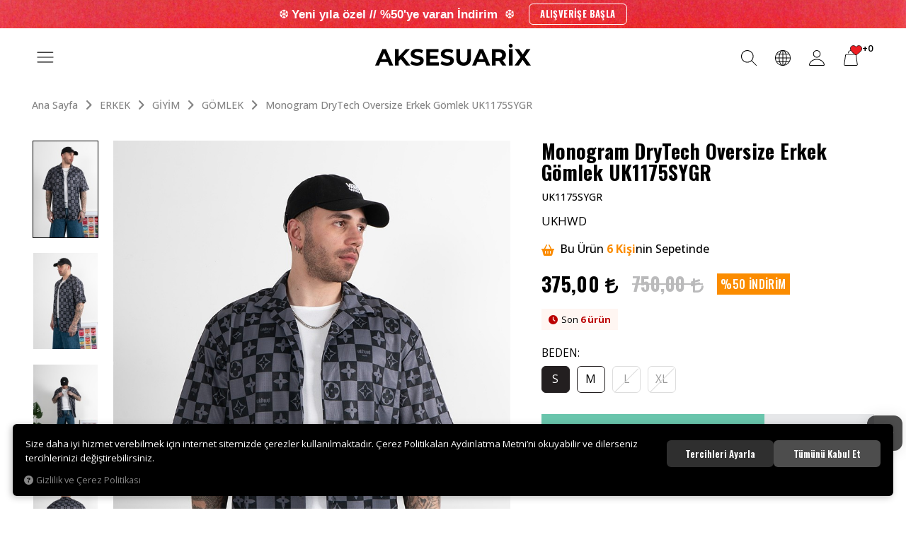

--- FILE ---
content_type: text/html; charset=UTF-8
request_url: https://www.aksesuarix.com/u/72247/monogram-drytech-oversize-erkek-gomlek-uk1175sygr
body_size: 358263
content:
<!DOCTYPE html>
<html lang="tr" data-dir="ltr" data-app="true">
<head>
	<meta name="viewport" content="width=device-width, initial-scale=1.0, user-scalable=0">
	<meta http-equiv="Content-Type" content="text/html; charset=utf-8">
	<!--[if lt IE 9]>
	<script src="//www.aksesuarix.com/themes/cdn/v2/scripts/html5shiv.min.js"></script>
	<script src="//www.aksesuarix.com/themes/cdn/v2/scripts/respond.min.js"></script>
	<![endif]-->
	<!-- BEGIN og -->
	<meta property="og:url" content="https://www.aksesuarix.com/u/72247/monogram-drytech-oversize-erkek-gomlek-uk1175sygr">
	<meta property="og:title" content="Monogram DryTech Oversize Erkek Gömlek UK1175SYGR, UKHWD, UK1175SYGR" />
	<meta property="og:description" content="Trendler, İndirimdekiler, %50 indirim, 375,00 TL">
	<meta property="og:site_name" content="Aksesuarix">	<meta property="og:image" content="https://www.aksesuarix.com/UserFiles/Fotograflar/94736-monogram-drytech-oversize-erkek-gomlek-uk1175sygr-uk1175sygr-uk1175sygr-01.jpg">
	<meta property="og:image" content="https://www.aksesuarix.com/UserFiles/Fotograflar/94737-monogram-drytech-oversize-erkek-gomlek-uk1175sygr-uk1175sygr-uk1175sygr-02.jpg">
	<meta property="og:image" content="https://www.aksesuarix.com/UserFiles/Fotograflar/94738-monogram-drytech-oversize-erkek-gomlek-uk1175sygr-uk1175sygr-uk1175sygr-03.jpg">
	<meta property="og:image" content="https://www.aksesuarix.com/UserFiles/Fotograflar/94739-monogram-drytech-oversize-erkek-gomlek-uk1175sygr-uk1175sygr-uk1175sygr-04.jpg">
	<meta property="og:image" content="https://www.aksesuarix.com/UserFiles/Fotograflar/81143-monogram-drytech-oversize-erkek-gomlek-uk1175sygr-uk1175sygr-uk1175sygr-01.jpg">
	<meta property="og:image" content="https://www.aksesuarix.com/UserFiles/Fotograflar/81144-monogram-drytech-oversize-erkek-gomlek-uk1175sygr-uk1175sygr-uk1175sygr-02.jpg">
	<meta property="og:image" content="https://www.aksesuarix.com/UserFiles/Fotograflar/81145-monogram-drytech-oversize-erkek-gomlek-uk1175sygr-uk1175sygr-uk1175sygr-03.jpg">
	<meta property="og:image" content="https://www.aksesuarix.com/UserFiles/Fotograflar/81147-monogram-drytech-oversize-erkek-gomlek-uk1175sygr-uk1175sygr-uk1175sygr-05.jpg">
	<meta property="og:image" content="https://www.aksesuarix.com/UserFiles/Fotograflar/81148-monogram-drytech-oversize-erkek-gomlek-uk1175sygr-uk1175sygr-uk1175sygr-06.jpg">
	<meta property="og:image" content="https://www.aksesuarix.com/UserFiles/Fotograflar/5841-logopng-logo.png">
	<!-- END og -->
	<meta name="description" content="Urban tarz kıyafetler, festival kıyafetleri, trend erkek takıları, kolyeler, bileklikler, şapkalar ve güneş gözlükleri gibi birçok aksesuar Türkiye´nin en büyük online streetwear giyim ve aksesuar mağazası aksesuarix.com'da!">
	<meta name="keywords" content="erkek yazlık gömlek, 2023 erkek gömlek modelleri, desenli erkek gömlek, renkli erkek gömlek, kısa kollu erkek gömlek, erkek keten gömlek, çiçekli erkek gömlek, erkek gömlek modelleri, salaş erkek gömlek, sokak stili, hip hop giyim, sokak modası, street style, urban style">
	<meta name="robots" content="index,follow">
	<meta name="author" content="www.aksesuarix.com">
	<meta name="msvalidate.01" content="">
	<meta name="yandex-verification" content="">
	<meta name="smartbanner:title" content="Aksesuarix">
	<meta name="smartbanner:author" content="Aksesuarix">
	<meta name="smartbanner:price" content="Ücretsiz">
	<meta name="smartbanner:price-suffix-apple" content=" - App Store">
	<meta name="smartbanner:price-suffix-google" content=" - Google Play">
	<meta name="smartbanner:icon-apple" content="//www.aksesuarix.com/themes/aksesuarix/images/appmarketicon.webp">
	<meta name="smartbanner:icon-google" content="//www.aksesuarix.com/themes/aksesuarix/images/playstoreicon.webp">
	<meta name="smartbanner:button" content="GÖRÜNTÜLE">
	<meta name="smartbanner:button-url-apple" content="https://apps.apple.com/tr/app/aksesuarix/id1469562272">
	<meta name="smartbanner:button-url-google" content="https://play.google.com/store/apps/details?id=com.hipotenus.aksesuarix&hl=en&gl=US">
	<meta name="smartbanner:enabled-platforms" content="android,ios">
	<meta name="smartbanner:exclude-user-agent-regex" content="^.*HipotenusApp$">
	<link rel="icon" href="//www.aksesuarix.com/themes/aksesuarix/images/favicon.png">
	<title>Monogram DryTech Oversize Erkek Gömlek UK1175SYGR - Aksesuarix - Türkiye´nin En Büyük Online Streetwear Giyim Ve Aksesuar Mağazası</title>
	<link rel="canonical" href="https://www.aksesuarix.com/monogram-drytech-oversize-erkek-gomlek-uk1175sygr-s">
	<script>var curl = 'http://www.aksesuarix.com', ModulName = 'Urun', ccurl = '//www.aksesuarix.com', cdn = '//www.aksesuarix.com/themes/cdn', VarsayilanResim = '//www.aksesuarix.com/UserFiles/Fotograflar/thumbs/14590-5841logopnglogopng-5841logopnglogo.png', ParaBirimi = 'TRY', site = {"curl":"http:\/\/www.aksesuarix.com","ModulName":"Urun","ccurl":"\/\/www.aksesuarix.com","cdn":"\/\/www.aksesuarix.com\/themes\/cdn","VarsayilanResim":"\/\/www.aksesuarix.com\/UserFiles\/Fotograflar\/thumbs\/14590-5841logopnglogopng-5841logopnglogo.png","GecerliDil":"tr","VaryasyonlariListele":"0","ParaBirimi":"TRY","ParaBirimiSolIkon":"","ParaBirimiSagIkon":"<i class='fa fa-try'><\/i>","StokTakibi":"1","domain":"aksesuarix.com","StoksuzFiyat":"0","GecerliUlke":null,"GecerliIl":null,"GecerliIlce":null,"GecerliMahalle":null,"mobil":false,"teklif":"0","AnonimFiyatGosterme":"0","isUser":false,"VEtiket":[],"kurye":"0","lurl":"\/\/www.aksesuarix.com","GecerliBolge":null,"yuvarlama":"0","CerezMesaji":1,"cookies":{"google_ga":"cookies.marketing","google_ga4":"cookies.marketing","google_gtm":"cookies.marketing","criteo":"cookies.marketing","facebook_pixel":"cookies.marketing","google_adwords":"false"},"ayniSepet":false,"gucluSifre":1,"dhl":"1","google_ga":"","google_ga4":"G-EH4T97V7FT","google_gtm":"","google_adwords":"","firma":"Ozyo Pazarlama Maden \u0130n\u015f.\u0130th.\u0130hr.Ltd.\u015eti","firmaKisa":"Aksesuarix","adresHarita":"0","stoksuzUrunNoIndex":0}, uye = {"mail":null,"adsoyad":null,"grup_id":null,"telif":0,"unvan":null,"vergi_no":null,"vergi_dairesi":null,"tckn":null,"tip":null,"nakitpuan":0,"nakitpuan_string":null,"smsIzin":null,"mailIzin":null,"bulten":null,"telefon":null}; var dil = {"cerezmesajitext":null,"cerezmesajikabul":null,"cerez1":"\u00c7erez Tercihleriniz"};</script>
	<script src="//cdnjs.cloudflare.com/ajax/libs/jquery/3.2.1/jquery.min.js"></script>
	<script src="//www.aksesuarix.com/themes/cdn/v2/scripts/kvkk.cookie.min.js?v=50777"></script>
	<link rel="stylesheet" href="//www.aksesuarix.com/themes/aksesuarix/css/css.demeti.min.css?v=50777"><script defer data-domain="aksesuarix.com" src="https://plausible.io/js/script.js"></script>


<meta name="facebook-domain-verification" content="j7xpw9b9dljs9j2jne20ahcbctni8k" />
<meta name="google-site-verification" content="NFhu2kEOPlQJxw4_ogW6eH_qloMIaDtMAhscsMksLAQ" />
<link rel="manifest" href="/manifest.json" />

<!-- Google Tag Manager -->
<script>(function(w,d,s,l,i){w[l]=w[l]||[];w[l].push({'gtm.start':
new Date().getTime(),event:'gtm.js'});var f=d.getElementsByTagName(s)[0],
j=d.createElement(s),dl=l!='dataLayer'?'&l='+l:'';j.async=true;j.src=
'https://www.googletagmanager.com/gtm.js?id='+i+dl;f.parentNode.insertBefore(j,f);
})(window,document,'script','dataLayer','GTM-PPQW74');</script>
<!-- End Google Tag Manager -->

<!-- Google Tag Manager (noscript) -->
<noscript><iframe src="https://www.googletagmanager.com/ns.html?id=GTM-PPQW74"
height="0" width="0" style="display:none;visibility:hidden"></iframe></noscript>
<!-- End Google Tag Manager (noscript) -->



<script src="https://cdn.onesignal.com/sdks/OneSignalSDK.js" async defer></script>
<script defer>
  var OneSignal = window.OneSignal || [];
  OneSignal.push(function() {
    OneSignal.init({
      appId: "d11a0881-0311-4a4f-9bae-428481564534",
    });
  });
</script>
<style>
.panel.panel-default.olcubeden-tab {display: none;}
</style>

<script type="text/javascript" defer>
    (function(c,l,a,r,i,t,y){
        c[a]=c[a]||function(){(c[a].q=c[a].q||[]).push(arguments)};
        t=l.createElement(r);t.async=1;t.src="https://www.clarity.ms/tag/"+i;
        y=l.getElementsByTagName(r)[0];y.parentNode.insertBefore(t,y);
    })(window, document, "clarity", "script", "l5vvpftv3a");
</script>

<!-- TikTok Pixel Code Start -->
<script>
!function (w, d, t) {
	w.TiktokAnalyticsObject=t;var ttq=w[t]=w[t]||[];ttq.methods=["page","track","identify","instances","debug","on","off","once","ready","alias","group","enableCookie","disableCookie","holdConsent","revokeConsent","grantConsent"],ttq.setAndDefer=function(t,e){t[e]=function(){t.push([e].concat(Array.prototype.slice.call(arguments,0)))}};for(var i=0;i<ttq.methods.length;i++)ttq.setAndDefer(ttq,ttq.methods[i]);ttq.instance=function(t){for(
	var e=ttq._i[t]||[],n=0;n<ttq.methods.length;n++)ttq.setAndDefer(e,ttq.methods[n]);return e},ttq.load=function(e,n){var r="https://analytics.tiktok.com/i18n/pixel/events.js",o=n&&n.partner;ttq._i=ttq._i||{},ttq._i[e]=[],ttq._i[e]._u=r,ttq._t=ttq._t||{},ttq._t[e]=+new Date,ttq._o=ttq._o||{},ttq._o[e]=n||{};n=document.createElement("script")
	;n.type="text/javascript",n.async=!0,n.src=r+"?sdkid="+e+"&lib="+t;e=document.getElementsByTagName("script")[0];e.parentNode.insertBefore(n,e)};

	ttq.load('CRUI1D3C77U3OBONDN80');
	ttq.page();
}(window, document, 'ttq');

function donusumlerAddToCart(id){
	$.each(SepetResult.UrunList, function(a,b){
		if(b.ID == id){
			ttq.track('AddToCart', {
				"value": (SepetResult.ParaBirimiCode === 'TRY') ? b.SonFiyat.replaceAll('.','').replaceAll(',','.') : b.SonFiyat, // number. Value of the order or items sold. Example: 100.
				"currency": SepetResult.ParaBirimiCode, // string. The 4217 currency code. Example: "USD".
				"contents": [
					{
					"content_id": b.ID, // string. ID of the product. Example: "1077218".
					"content_type": "product", // string. Either product or product_group.
					"content_name": b.UrunBaslik, // string. The name of the page or product. Example: "shirt".
					"content_category": "<content_category>", // string. The category of the page or product. Example: "apparel".
					"price": (SepetResult.ParaBirimiCode === 'TRY') ? parseFloat(b.SonFiyat.replaceAll('.','').replaceAll(',','.'))/b.Adet : parseFloat(b.SonFiyat)/b.Adet, // number. The price of a single item. Example: 25.
					"quantity": b.Adet // number. The number of items. Example: 4.
					}
				]
			});
			return false;
		}
	});
}

function donusumlerAddToFav(data){
console.log(data);
	ttq.track('AddToWishlist', data);
}

function SiparisAdimlariSepetYuklendi(){
	if($('#AdresForm').length){
		var data = {
			"value": (SepetResult.ParaBirimiCode === 'TRY') ? SepetResult.ToplamFiyat.replaceAll('.','').replaceAll(',','.') : SepetResult.ToplamFiyat, // number. Value of the order or items sold. Example: 100.
			"currency": SepetResult.ParaBirimiCode, // string. The 4217 currency code. Example: "USD".
			"contents": []
		};
		$.each(SepetResult.UrunList, function(a,b){
			data.contents.push({
				"content_id": b.ID, // string. ID of the product. Example: "1077218".
				"content_type": "product", // string. Either product or product_group.
				"content_name": b.UrunBaslik, // string. The name of the page or product. Example: "shirt".
				"price": (SepetResult.ParaBirimiCode === 'TRY') ? parseFloat(b.SonFiyat.replaceAll('.','').replaceAll(',','.'))/b.Adet : parseFloat(b.SonFiyat)/b.Adet, // number. The price of a single item. Example: 25.
				"quantity": b.Adet // number. The number of items. Example: 4.
			});
		});
		ttq.track('InitiateCheckout', data);
	}
}
</script>
<!-- TikTok Pixel Code End -->


<!-- Facebook Pixel Code -->
<script>
!function(f,b,e,v,n,t,s)
{if(f.fbq)return;n=f.fbq=function(){n.callMethod?
n.callMethod.apply(n,arguments):n.queue.push(arguments)};
if(!f._fbq)f._fbq=n;n.push=n;n.loaded=!0;n.version='2.0';
n.queue=[];t=b.createElement(e);t.async=!0;
t.src=v;s=b.getElementsByTagName(e)[0];
s.parentNode.insertBefore(t,s)}(window,document,'script',
'https://connect.facebook.net/en_US/fbevents.js');
 fbq('init', '1260507524456393');
fbq('track', 'PageView');
</script>
<noscript>
 <img height="1" width="1"
src="https://www.facebook.com/tr?id=1260507524456393&ev=PageView
&noscript=1"/>
</noscript>
<!-- End Facebook Pixel Code -->
<link rel="preconnect" href="//js.wdc.center" />
<link rel="preconnect" href="//s69.wdc.center" />
<link rel="preconnect" href="//login.wdc.center" />
<link rel="preconnect" href="//traffic.wdc.center" />
<style>@media (max-width: 519px) {
    html[data-app="true"] .mainnav .mainnav-header .mainnav-toggle, html[data-app-test="true"] .mainnav .mainnav-header .mainnav-toggle {
        color:#000;
    }
}</style>
<!-- Global site tag (gtag.js) - Google Analytics -->
	<script>
	function backend_cookies_google_ga41()
	{
		if (!cookies.marketing){return;}
		jQuery.ajax({url: 'https://www.googletagmanager.com/gtag/js?id=G-EH4T97V7FT', dataType: 'script', async: false});
		window.dataLayer = window.dataLayer || [];
		window.gtag = function(){dataLayer.push(arguments);}
		gtag('js', new Date());
		gtag('config', 'G-EH4T97V7FT');
	}
	
	backend_cookies_google_ga41();
	</script>
<script>function backend_head_kapanis_oncesi2(){
if (!cookies.marketing){return;}

window.dataLayer = window.dataLayer || [];
var s=document.createElement("script");s.type="text/javascript";s.async=true;s.src="https://www.googletagmanager.com/gtag/js?id=G-EH4T97V7FT";
var x = document.getElementsByTagName("script")[0];x.parentNode.insertBefore(s,x);
gtag("js", new Date());
gtag("config", "G-EH4T97V7FT");

(function(w,d,s,l,i){w[l]=w[l]||[];w[l].push({"gtm.start":
new Date().getTime(),event:"gtm.js"});var f=d.getElementsByTagName(s)[0],
j=d.createElement(s),dl=l!="dataLayer"?"&l="+l:"";j.async=true;j.src=
"https://www.googletagmanager.com/gtm.js?id="+i+dl;f.parentNode.insertBefore(j,f);
})(window,document,"script","dataLayer","GTM-PPQW74");}
backend_head_kapanis_oncesi2();
var fbc_id = 1260507524456393;
function backend_cookies_facebook_pixel1(){
if (!cookies.marketing){return;}


/* Meta Pixel Code */
!function(f,b,e,v,n,t,s)
{if(f.fbq)return;n=f.fbq=function(){n.callMethod?
n.callMethod.apply(n,arguments):n.queue.push(arguments)};
if(!f._fbq)f._fbq=n;n.push=n;n.loaded=!0;n.version='2.0';
n.queue=[];t=b.createElement(e);t.async=!0;
t.src=v;s=b.getElementsByTagName(e)[0];
s.parentNode.insertBefore(t,s)}(window, document,'script',
'https://connect.facebook.net/en_US/fbevents.js');

}
backend_cookies_facebook_pixel1();</script>
</head>
<body data-modul="Urun">
<div class="top-banner">
	<div class="item elastic"><a href="/giyim" target="_self"><img src="//cdn.aksesuarix.com/Fotograflar/102390-ddd.jpg" width="1920" height="85" alt="giyim kategorisi indirim"><div class="desc"><div class="summary"><p><span style="color:#ffffff;">❆&nbsp;</span><span style="color:#ffffff;"><span style="font-family:Trebuchet MS,Helvetica,sans-serif;">Yeni yıla özel // %50&#39;ye varan İndirim&nbsp;&nbsp;</span>❆</span></p></div><div class="more">ALIŞVERİŞE BAŞLA</div></div></a></div>
</div>

<div class="main-header-line">
	<header class="main-header">
		<div class="container-fluid">
			<div class="header-inner">
				<div class="logo"><a href="//www.aksesuarix.com" aria-label="Aksesuarix"><svg><use xlink:href="#logo"></use></svg></a></div>
				<script>var KategoriID = "", MarkaID = "";</script>
<div class="search dropdown">
    <div class="dropdown-toggle" type="button" data-toggle="dropdown" aria-label="Ara"><svg><use xlink:href="#search"></use></svg></div>
    <div class="dropdown-menu">
		<form id="AramaForm" action="/arama">
            <div class="form">
                <input type="text" name="Keyword" class="form-control" id="Kelime" value="" autocomplete="off" placeholder="Ara">
                <button id="SearchFormButton" aria-label="Ara"><svg><use xlink:href="#search"></use></svg></button>
                <div class="dropdown-close" aria-label="Kapat"><svg><use xlink:href="#close"></use></svg></div>
            </div>
		</form>
    </div>
</div>

				<div class="region dropdown">
					<div class="dropdown-toggle" type="button" data-toggle="dropdown"><svg><use xlink:href="#world"></use></svg></div>
					<div class="dropdown-menu">
						<h4>BÖLGE SEÇ <div class="dropdown-close"><svg><use xlink:href="#close"></use></svg></div></h4>						<div class="form-group">
							<label for="UlkeSec">BÖLGE</label>
							<select id="UlkeSec" class="form-control">
								<option value="0">Seçiniz</option>
							</select>
						</div>						<div class="form-group">
							<label for="DilSec">Dil</label>
							<select id="DilSec" class="form-control">
								<option value="0">Seçiniz</option>								<option value="tr" data-lang="tr" class="DilDegistir">TR</option>
								<option value="en" data-lang="en" class="DilDegistir">EN</option>
							</select>
						</div>						<div class="form-group">
							<label for="ParaBirimiSec">Para Birimi</label>
							<select id="ParaBirimiSec" class="form-control">
								<option value="0">Seçiniz</option>								<option value="TRY" data-cur="TRY" class="ParaBirimiDegistir">Türk Lirası</option>
								<option value="EUR" data-cur="EUR" class="ParaBirimiDegistir">EUR - Euro</option>
								<option value="USD" data-cur="USD" class="ParaBirimiDegistir">USD - US Dollar</option>
								<option value="GBP" data-cur="GBP" class="ParaBirimiDegistir">GBP - Pound</option>
							</select>
						</div>
						<button id="UlkeDilSec" class="btn">SEÇ</button>
					</div>
				</div>				<div class="account dropdown" data-status="0">
					<div class="dropdown-toggle" type="button" data-toggle="dropdown"><svg><use xlink:href="#user"></use></svg></div>
					<div class="dropdown-menu">
						<ul>
							<li><a href="//www.aksesuarix.com/giris" class="black">Giriş Yap</a></li>
							<li><a href="//www.aksesuarix.com/yeni-uye" class="white">Üye Ol</a></li>
						</ul>
					</div>
				</div>
				<div class="cart dropdown">
					<div class="dropdown-toggle" type="button" data-toggle="dropdown">
						<svg class="cart"><use xlink:href="#cart"></use></svg><svg class="heart"><use xlink:href="#heart"></use></svg><div class="cartfav-amount"></div>
					</div>
					<div class="dropdown-menu">
						<div class="tabs-group cart-fav">
							<ul class="nav nav-tabs">
								<li class="cart-tab active"><a href="#carttab" data-toggle="tab"><svg class="cart"><use xlink:href="#cart"></use></svg> Sepet (<span class="cart-amount">0</span>)</a></li>
								<li class="fav-tab"><a href="#favtab" data-toggle="tab"><svg class="heart"><use xlink:href="#heart"></use></svg> Favoriler (<span class="fav-amount">0</span>)</a></li>
								<li><div class="dropdown-close"><svg><use xlink:href="#close"></use></svg></div></li>
							</ul>
							<div class="tab-content">
								<div id="carttab" class="tab-pane fade in active">
								</div>
								<div id="favtab" class="tab-pane fade">
																		<p>Favori ürün bulunamadı.</p>
								</div>
								<a href="javascript:void(0);" target="_self" class="sepet-banner lazy loading">
	<img src="//www.aksesuarix.com/placeholder/350/350" data-src="//www.aksesuarix.com/UserFiles/Fotograflar/thumbs/101306-sepet-2.jpg" class="b-lazy" width="400" height="350" alt="Sepet Banner">
</a>

							</div>
						</div>
					</div>
				</div>
				<a href="/" class="go-home" aria-label="Ana Sayfa"><svg><use xlink:href="#home"></use></svg></a>
				<a href="tel:0850 441 82 07" class="customer-service"><svg><use xlink:href="#phone"></use></svg><div><span class="sm">Müşteri Hizmetleri </span>0850 441 82 07</div></a>
			</div>
		</div>
		<nav class="mainnav collapsed">
			<div class="mainnav-header">
				<button type="button" class="mainnav-toggle" aria-label="MENÜ"><svg><use xlink:href="#hamburger"></use></svg></button>
			</div>
			<div class="mainnav-content">
				
<ul class="mainnav-nav">
	
	<li>
		<a href="https://www.aksesuarix.com/erkek" target="_self">Erkek</a>
		
<i class="fa fa-angle-right" aria-hidden="true"></i>
<div class="sub-nav">
	<ul>
		
		<li>
			<a href="https://www.aksesuarix.com/erkek?OrderBy=OrderByEnYeni" target="_self"><img src="//www.aksesuarix.com/themes/aksesuarix/images/spacer.gif" data-src="//cdn.aksesuarix.com/Fotograflar/thumbs/95909-yeni.jpg" class="dload" width="60" height="60" alt="Aksesuarix - Türkiye´nin En Büyük Online Streetwear Giyim Ve Aksesuar Mağazası"> <div class="text">Yeni ✧✧✧<span>20 ÜRÜN EKLENDİ</span></div></a>
			
		</li>
		
		<li>
			<a href="" target="_self"><img src="//www.aksesuarix.com/themes/aksesuarix/images/spacer.gif" data-src="//cdn.aksesuarix.com/Fotograflar/thumbs/14590-5841logopnglogopng-5841logopnglogo.png" class="dload" width="60" height="60" alt="Aksesuarix - Türkiye´nin En Büyük Online Streetwear Giyim Ve Aksesuar Mağazası"> <div class="text"><div class="split">-</div></div></a>
			
		</li>
		
		<li>
			<a href="https://www.aksesuarix.com/giyim" target="_self"><img src="//www.aksesuarix.com/themes/aksesuarix/images/spacer.gif" data-src="//cdn.aksesuarix.com/Fotograflar/thumbs/95901-giyim.jpg" class="dload" width="60" height="60" alt="Aksesuarix - Türkiye´nin En Büyük Online Streetwear Giyim Ve Aksesuar Mağazası"> <div class="text">Giyim   ✧</div></a>
			
<i class="fa fa-angle-right" aria-hidden="true"></i>
<ul>
	
	<li><a href="https://www.aksesuarix.com/giyim" target="_self">Tüm Giyim ✨</a></li>
	
	<li><a href="" target="_self"><div class="split">-</div></a></li>
	
	<li><a href="https://www.aksesuarix.com/pantolon" target="_self">Pantolon</a></li>
	
	<li><a href="https://www.aksesuarix.com/ceket" target="_self">Ceket / Mont</a></li>
	
	<li><a href="https://www.aksesuarix.com/esofman" target="_self">Eşofman</a></li>
	
	<li><a href="https://www.aksesuarix.com/sweatshirt" target="_self">Sweatshirt / Hoodie</a></li>
	
	<li><a href="https://www.aksesuarix.com/k-6322" target="_self">Kazak / Triko</a></li>
	
	<li><a href="https://www.aksesuarix.com/sort" target="_self">Şort <span class="mavi">İNDİRİM</span></a></li>
	
	<li><a href="https://www.aksesuarix.com/tisort" target="_self">Tişört <span class="mavi">İNDİRİM</span></a></li>
	
	<li><a href="https://www.aksesuarix.com/gomlek" target="_self">Gömlek</a></li>
	
	<li><a href="https://www.aksesuarix.com/atlet" target="_self">Atlet</a></li>
	
	<li><a href="" target="_self"><div class="split">-</div></a></li>
	
	<li><a href="https://www.aksesuarix.com/mont" target="_self">Mont</a></li>
	
	<li><a href="https://www.aksesuarix.com/forma" target="_self">Forma</a></li>
	
	<li><a href="https://www.aksesuarix.com/giyim-mayo" target="_self">Mayo</a></li>
	
	<li><a href="https://www.aksesuarix.com/giyim-ic-giyim" target="_self">İç Giyim</a></li>
	
	<li><a href="" target="_self"><div class="split">-</div></a></li>
	
	<li><a href="https://www.aksesuarix.com/merch-0" target="_self">Merch</a></li>
	
	<li><a href="https://www.aksesuarix.com/altlar" target="_self">Altlar Pantolon/Eşofman</a></li>
	
	<li><a href="https://www.aksesuarix.com/basics" target="_self">Basics <span class="mavi">YENİ</span></a></li>
	
</ul>

		</li>
		
		<li>
			<a href="https://www.aksesuarix.com/aksesuar" target="_self"><img src="//www.aksesuarix.com/themes/aksesuarix/images/spacer.gif" data-src="//cdn.aksesuarix.com/Fotograflar/thumbs/95907-sapka.jpg" class="dload" width="60" height="60" alt="Aksesuarix - Türkiye´nin En Büyük Online Streetwear Giyim Ve Aksesuar Mağazası"> <div class="text">Aksesuar</div></a>
			
<i class="fa fa-angle-right" aria-hidden="true"></i>
<ul>
	
	<li><a href="https://www.aksesuarix.com/aksesuar" target="_self">Tüm Aksesuarlar✨</a></li>
	
	<li><a href="" target="_self"><div class="split">-</div></a></li>
	
	<li><a href="https://www.aksesuarix.com/bere" target="_self">Bere</a></li>
	
	<li><a href="https://www.aksesuarix.com/aksesuar-atki" target="_self">Atkı</a></li>
	
	<li><a href="https://www.aksesuarix.com/corap" target="_self">Çorap</a></li>
	
	<li><a href="https://www.aksesuarix.com/zincir" target="_self">Zincir</a></li>
	
	<li><a href="https://www.aksesuarix.com/aksesuar-kemer" target="_self">Kemer</a></li>
	
	<li><a href="https://www.aksesuarix.com/sapka" target="_self">Şapka</a></li>
	
	<li><a href="https://www.aksesuarix.com/bandana" target="_self">Bandana</a></li>
	
	<li><a href="https://www.aksesuarix.com/gozluk-0" target="_self">Gözlük</a></li>
	
	<li><a href="https://www.aksesuarix.com/k/154/havlu" target="_self">Havlu</a></li>
	
	<li><a href="https://www.aksesuarix.com/maske" target="_self">Maske</a></li>
	
	<li><a href="" target="_self"><div class="split">-</div></a></li>
	
	<li><a href="https://www.aksesuarix.com/anahtarlik" target="_self">Anahtarlık</a></li>
	
	<li><a href="https://www.aksesuarix.com/cakmak" target="_self">Çakmak</a></li>
	
</ul>

		</li>
		
		<li>
			<a href="https://www.aksesuarix.com/taki" target="_self"><img src="//www.aksesuarix.com/themes/aksesuarix/images/spacer.gif" data-src="//cdn.aksesuarix.com/Fotograflar/thumbs/95908-204775891-1-silver.jpg" class="dload" width="60" height="60" alt="Aksesuarix - Türkiye´nin En Büyük Online Streetwear Giyim Ve Aksesuar Mağazası"> <div class="text">Takı <span class="Kırmızı">Trend</span></div></a>
			
<i class="fa fa-angle-right" aria-hidden="true"></i>
<ul>
	
	<li><a href="https://www.aksesuarix.com/taki" target="_self">Tüm Takılar ✨</a></li>
	
	<li><a href="" target="_self"><div class="split">-</div></a></li>
	
	<li><a href="https://www.aksesuarix.com/kolye" target="_self">Kolye</a></li>
	
	<li><a href="https://www.aksesuarix.com/bileklik" target="_self">Bileklik</a></li>
	
	<li><a href="https://www.aksesuarix.com/yuzuk" target="_self">Yüzük</a></li>
	
	<li><a href="https://www.aksesuarix.com/kupe" target="_self">Küpe</a></li>
	
	<li><a href="https://www.aksesuarix.com/saat" target="_self">Saat</a></li>
	
	<li><a href="" target="_self"><div class="split">-</div></a></li>
	
	<li><a href="https://www.aksesuarix.com/iced-out-new" target="_self">Iced Out New</a></li>
	
	<li><a href="https://www.aksesuarix.com/iced-out-kolye" target="_self">Iced Out Kolye</a></li>
	
	<li><a href="https://www.aksesuarix.com/iced-out-bileklik" target="_self">Iced Out Bileklik</a></li>
	
	<li><a href="https://www.aksesuarix.com/iced-out-saat" target="_self">Iced Out Saat</a></li>
	
	<li><a href="" target="_self"><div class="split">-</div></a></li>
	
	<li><a href="https://www.aksesuarix.com/iced-out-grillz" target="_self">Iced Out Diş Grillz</a></li>
	
	<li><a href="https://www.aksesuarix.com/kupe" target="_self">Iced Out Küpe</a></li>
	
	<li><a href="https://www.aksesuarix.com/iced-out-yuzuk" target="_self">Iced Out Yüzük</a></li>
	
</ul>

		</li>
		
		<li>
			<a href="https://www.aksesuarix.com/canta-valiz" target="_self"><img src="//www.aksesuarix.com/themes/aksesuarix/images/spacer.gif" data-src="//cdn.aksesuarix.com/Fotograflar/thumbs/86543-cant.jpg" class="dload" width="60" height="60" alt="Aksesuarix - Türkiye´nin En Büyük Online Streetwear Giyim Ve Aksesuar Mağazası"> <div class="text">Çanta / Cüzdan</div></a>
			
<i class="fa fa-angle-right" aria-hidden="true"></i>
<ul>
	
	<li><a href="https://www.aksesuarix.com/canta-valiz" target="_self">Tüm Çantalar ✨</a></li>
	
	<li><a href="" target="_self"><div class="split">-</div></a></li>
	
	<li><a href="https://www.aksesuarix.com/bel-cantasi" target="_self">Bel Çantası</a></li>
	
	<li><a href="https://www.aksesuarix.com/omuz-cantasi" target="_self">Omuz Çantası</a></li>
	
	<li><a href="https://www.aksesuarix.com/cuzdan-0" target="_self">Cüzdan</a></li>
	
	<li><a href="https://www.aksesuarix.com/sirt-cantasi" target="_self">Sırt Çantası</a></li>
	
</ul>

		</li>
		
		<li>
			<a href="https://www.aksesuarix.com/ayakkabi" target="_self"><img src="//www.aksesuarix.com/themes/aksesuarix/images/spacer.gif" data-src="//cdn.aksesuarix.com/Fotograflar/thumbs/86546-15588-chekich-erkek-sneaker-spor-ayakkabi-ck005hk-ck005-ck005hk01.jpg" class="dload" width="60" height="60" alt="Aksesuarix - Türkiye´nin En Büyük Online Streetwear Giyim Ve Aksesuar Mağazası"> <div class="text">Ayakkabı</div></a>
			
		</li>
		
		<li>
			<a href="https://www.aksesuarix.com/d" target="_self"><img src="//www.aksesuarix.com/themes/aksesuarix/images/spacer.gif" data-src="//cdn.aksesuarix.com/Fotograflar/thumbs/14590-5841logopnglogopng-5841logopnglogo.png" class="dload" width="60" height="60" alt="Aksesuarix - Türkiye´nin En Büyük Online Streetwear Giyim Ve Aksesuar Mağazası"> <div class="text">Drop 002 : Winter</div></a>
			
		</li>
		
		<li>
			<a href="" target="_self"><img src="//www.aksesuarix.com/themes/aksesuarix/images/spacer.gif" data-src="//cdn.aksesuarix.com/Fotograflar/thumbs/14590-5841logopnglogopng-5841logopnglogo.png" class="dload" width="60" height="60" alt="Aksesuarix - Türkiye´nin En Büyük Online Streetwear Giyim Ve Aksesuar Mağazası"> <div class="text"><div class="split">-</div></div></a>
			
		</li>
		
		<li>
			<a href="" target="_self"><img src="//www.aksesuarix.com/themes/aksesuarix/images/spacer.gif" data-src="//cdn.aksesuarix.com/Fotograflar/thumbs/95899-ust-giyim.jpg" class="dload" width="60" height="60" alt="Aksesuarix - Türkiye´nin En Büyük Online Streetwear Giyim Ve Aksesuar Mağazası"> <div class="text">Üst Giyim</div></a>
			
<i class="fa fa-angle-right" aria-hidden="true"></i>
<ul>
	
	<li><a href="https://www.aksesuarix.com/ust-giyim" target="_self">Tümünü Gör</a></li>
	
	<li><a href="" target="_self"><div class="split">-</div></a></li>
	
	<li><a href="https://www.aksesuarix.com/k-6322" target="_self">Kazak / Triko</a></li>
	
	<li><a href="https://www.aksesuarix.com/tisort" target="_self">Tişört</a></li>
	
	<li><a href="https://www.aksesuarix.com/atlet" target="_self">Atlet</a></li>
	
	<li><a href="https://www.aksesuarix.com/gomlek" target="_self">Gömlek</a></li>
	
	<li><a href="https://www.aksesuarix.com/forma" target="_self">Forma</a></li>
	
	<li><a href="" target="_self"><div class="split">-</div></a></li>
	
	<li><a href="https://www.aksesuarix.com/rhinestone-tasli-tisort" target="_self">Rhinestone Taşlı Tişört</a></li>
	
	<li><a href="https://www.aksesuarix.com/acid" target="_self">Acid Wash Tişört</a></li>
	
	<li><a href="https://www.aksesuarix.com/polo-yaka-tisort" target="_self">Polo Yaka Tişörtler</a></li>
	
	<li><a href="https://www.aksesuarix.com/uzun-kollu-tisort" target="_self">Uzun Kollu Tişört</a></li>
	
	<li><a href="" target="_self"><div class="split">-</div></a></li>
	
	<li><a href="https://www.aksesuarix.com/sweatshirt" target="_self">Sweatshirt / Hoodie</a></li>
	
	<li><a href="https://www.aksesuarix.com/ceket" target="_self">Ceket / Mont</a></li>
	
</ul>

		</li>
		
		<li>
			<a href="https://www.aksesuarix.com/alt-giyim" target="_self"><img src="//www.aksesuarix.com/themes/aksesuarix/images/spacer.gif" data-src="//cdn.aksesuarix.com/Fotograflar/thumbs/95900-alt-giyim.jpg" class="dload" width="60" height="60" alt="Aksesuarix - Türkiye´nin En Büyük Online Streetwear Giyim Ve Aksesuar Mağazası"> <div class="text">Alt Giyim</div></a>
			
<i class="fa fa-angle-right" aria-hidden="true"></i>
<ul>
	
	<li><a href="https://www.aksesuarix.com/alt-giyim" target="_self">Tümünü Gör</a></li>
	
	<li><a href="" target="_self"><div class="split">-</div></a></li>
	
	<li><a href="https://www.aksesuarix.com/sort" target="_self">Şort</a></li>
	
	<li><a href="https://www.aksesuarix.com/jorts-denim-baggy-shorts" target="_self">Jorts Denim Baggy Şort</a></li>
	
	<li><a href="https://www.aksesuarix.com/basketbol-sort" target="_self">Basketbol Şort</a></li>
	
	<li><a href="https://www.aksesuarix.com/pamuklu-sortlar" target="_self">Pamuklu Şortlar</a></li>
	
	<li><a href="https://www.aksesuarix.com/kargo-sort" target="_self">Kargo Şort</a></li>
	
	<li><a href="" target="_self"><div class="split">-</div></a></li>
	
	<li><a href="https://www.aksesuarix.com/esofman" target="_self">Eşofman Altı</a></li>
	
	<li><a href="https://www.aksesuarix.com/ayarlanabilir-paca-esofman-alti" target="_self">Ayarlanabilir Paça Eşofman Altı</a></li>
	
	<li><a href="https://www.aksesuarix.com/baggy-wide-leg-esofman-alti" target="_self">Baggy Wide Leg Eşofman Altı</a></li>
	
	<li><a href="https://www.aksesuarix.com/jogger-esofman-alti" target="_self">Jogger Eşofman Altı</a></li>
	
	<li><a href="" target="_self"><div class="split">-</div></a></li>
	
	<li><a href="https://www.aksesuarix.com/pantolon" target="_self">Pantolon</a></li>
	
	<li><a href="https://www.aksesuarix.com/baggy-jean-pantolon" target="_self">Baggy Jean Pantolon</a></li>
	
	<li><a href="https://www.aksesuarix.com/kargo-pantolon" target="_self">Kargo Pantolon</a></li>
	
	<li><a href="https://www.aksesuarix.com/kumas-pantolon" target="_self">Kumaş Pantolon</a></li>
	
</ul>

		</li>
		
		<li>
			<a href="" target="_self"><img src="//www.aksesuarix.com/themes/aksesuarix/images/spacer.gif" data-src="//cdn.aksesuarix.com/Fotograflar/thumbs/95902-dis-giyim.jpg" class="dload" width="60" height="60" alt="Aksesuarix - Türkiye´nin En Büyük Online Streetwear Giyim Ve Aksesuar Mağazası"> <div class="text">Dış Giyim</div></a>
			
<i class="fa fa-angle-right" aria-hidden="true"></i>
<ul>
	
	<li><a href="https://www.aksesuarix.com/ceket" target="_self">Tümünü Gör</a></li>
	
	<li><a href="" target="_self"><div class="split">-</div></a></li>
	
	<li><a href="https://www.aksesuarix.com/zip-hoodie" target="_self">Zip Hoodie Ceket</a></li>
	
	<li><a href="https://www.aksesuarix.com/worker-ceket" target="_self">Worker Ceket</a></li>
	
	<li><a href="https://www.aksesuarix.com/yelek" target="_self">Yelek</a></li>
	
	<li><a href="https://www.aksesuarix.com/deri-ceket" target="_self">Deri Ceket</a></li>
	
	<li><a href="" target="_self"><div class="split">-</div></a></li>
	
	<li><a href="https://www.aksesuarix.com/kolej-ceket" target="_self">Kolej Ceket</a></li>
	
	<li><a href="https://www.aksesuarix.com/mont" target="_self">Mont</a></li>
	
	<li><a href="https://www.aksesuarix.com/ceket" target="_self">Ceket</a></li>
	
</ul>

		</li>
		
		<li>
			<a href="" target="_self"><img src="//www.aksesuarix.com/themes/aksesuarix/images/spacer.gif" data-src="//cdn.aksesuarix.com/Fotograflar/thumbs/14590-5841logopnglogopng-5841logopnglogo.png" class="dload" width="60" height="60" alt="Aksesuarix - Türkiye´nin En Büyük Online Streetwear Giyim Ve Aksesuar Mağazası"> <div class="text"><div class="split">-</div></div></a>
			
		</li>
		
		<li>
			<a href="https://www.aksesuarix.com/ev-yasam" target="_self"><img src="//www.aksesuarix.com/themes/aksesuarix/images/spacer.gif" data-src="//cdn.aksesuarix.com/Fotograflar/thumbs/86542-evyasam.jpg" class="dload" width="60" height="60" alt="Aksesuarix - Türkiye´nin En Büyük Online Streetwear Giyim Ve Aksesuar Mağazası"> <div class="text">Ev & Yaşam</div></a>
			
<i class="fa fa-angle-right" aria-hidden="true"></i>
<ul>
	
	<li><a href="https://www.aksesuarix.com/ev-yasam" target="_self">Tüm Ürünler  ✧</a></li>
	
	<li><a href="https://www.aksesuarix.com/bardak-kupa" target="_self">Bardak Kupa</a></li>
	
	<li><a href="https://www.aksesuarix.com/figur" target="_self">Figür</a></li>
	
	<li><a href="https://www.aksesuarix.com/bayrak-flama" target="_self">Bayrak Flama</a></li>
	
</ul>

		</li>
		
		<li>
			<a href="https://www.aksesuarix.com/erkek-kombin" target="_self"><img src="//www.aksesuarix.com/themes/aksesuarix/images/spacer.gif" data-src="//cdn.aksesuarix.com/Fotograflar/thumbs/86548-km.jpg" class="dload" width="60" height="60" alt="Aksesuarix - Türkiye´nin En Büyük Online Streetwear Giyim Ve Aksesuar Mağazası"> <div class="text">Shop The Look <span class="pembe">YENİ</span></div></a>
			
		</li>
		
		<li>
			<a href="https://www.aksesuarix.com/eru" target="_self"><img src="//www.aksesuarix.com/themes/aksesuarix/images/spacer.gif" data-src="//cdn.aksesuarix.com/Fotograflar/thumbs/95904-eru.jpg" class="dload" width="60" height="60" alt="Aksesuarix - Türkiye´nin En Büyük Online Streetwear Giyim Ve Aksesuar Mağazası"> <div class="text">ERU <span class="mavi">Merch</span></div></a>
			
		</li>
		
		<li>
			<a href="https://www.aksesuarix.com/outlet-aw22" target="_self"><img src="//www.aksesuarix.com/themes/aksesuarix/images/spacer.gif" data-src="//cdn.aksesuarix.com/Fotograflar/thumbs/95905-aw.jpg" class="dload" width="60" height="60" alt="Aksesuarix - Türkiye´nin En Büyük Online Streetwear Giyim Ve Aksesuar Mağazası"> <div class="text">Outlet AW25</div></a>
			
		</li>
		
		<li>
			<a href="https://www.aksesuarix.com/giyim-outlet-22" target="_self"><img src="//www.aksesuarix.com/themes/aksesuarix/images/spacer.gif" data-src="//cdn.aksesuarix.com/Fotograflar/thumbs/95906-ss.jpg" class="dload" width="60" height="60" alt="Aksesuarix - Türkiye´nin En Büyük Online Streetwear Giyim Ve Aksesuar Mağazası"> <div class="text">Outlet SS25</div></a>
			
		</li>
		
		<li>
			<a href="" target="_self"><img src="//www.aksesuarix.com/themes/aksesuarix/images/spacer.gif" data-src="//cdn.aksesuarix.com/Fotograflar/thumbs/14590-5841logopnglogopng-5841logopnglogo.png" class="dload" width="60" height="60" alt="Aksesuarix - Türkiye´nin En Büyük Online Streetwear Giyim Ve Aksesuar Mağazası"> <div class="text"><div class="split">-</div></div></a>
			
		</li>
		
	</ul>
</div>

	</li>
	
	<li>
		<a href="https://www.aksesuarix.com/kadin" target="_self">Kadın</a>
		
<i class="fa fa-angle-right" aria-hidden="true"></i>
<div class="sub-nav">
	<ul>
		
		<li>
			<a href="https://www.aksesuarix.com/kadin" target="_self"><img src="//www.aksesuarix.com/themes/aksesuarix/images/spacer.gif" data-src="//cdn.aksesuarix.com/Fotograflar/thumbs/14590-5841logopnglogopng-5841logopnglogo.png" class="dload" width="60" height="60" alt="Aksesuarix - Türkiye´nin En Büyük Online Streetwear Giyim Ve Aksesuar Mağazası"> <div class="text">Tüm Ürünler  ✧  <span>Yeni Ürünleri Keşfet</span></div></a>
			
		</li>
		
		<li>
			<a href="https://www.aksesuarix.com/kadin-giyim" target="_self"><img src="//www.aksesuarix.com/themes/aksesuarix/images/spacer.gif" data-src="//cdn.aksesuarix.com/Fotograflar/thumbs/14590-5841logopnglogopng-5841logopnglogo.png" class="dload" width="60" height="60" alt="Aksesuarix - Türkiye´nin En Büyük Online Streetwear Giyim Ve Aksesuar Mağazası"> <div class="text">Giyim <span class="pembe">YENİLENİYOR</span></div></a>
			
<i class="fa fa-angle-right" aria-hidden="true"></i>
<ul>
	
	<li><a href="https://www.aksesuarix.com/kadin-giyim" target="_self">Tüm Giyim  ✧  <span>Renklen</span></a></li>
	
	<li><a href="" target="_self"><div class="split">-</div></a></li>
	
	<li><a href="https://www.aksesuarix.com/altlar-0" target="_self">Altlar</a></li>
	
	<li><a href="https://www.aksesuarix.com/ustler" target="_self">Üstler</a></li>
	
	<li><a href="https://www.aksesuarix.com/giyim-ceket" target="_self">Ceket /Mont</a></li>
	
	<li><a href="https://www.aksesuarix.com/giyim-pantolon" target="_self">Pantolon</a></li>
	
	<li><a href="https://www.aksesuarix.com/tayt" target="_self">Tayt</a></li>
	
</ul>

		</li>
		
		<li>
			<a href="https://www.aksesuarix.com/kadin-aksesuar" target="_self"><img src="//www.aksesuarix.com/themes/aksesuarix/images/spacer.gif" data-src="//cdn.aksesuarix.com/Fotograflar/thumbs/14590-5841logopnglogopng-5841logopnglogo.png" class="dload" width="60" height="60" alt="Aksesuarix - Türkiye´nin En Büyük Online Streetwear Giyim Ve Aksesuar Mağazası"> <div class="text">Aksesuar <span class="mavi">Alışverişe Başla</span></div></a>
			
<i class="fa fa-angle-right" aria-hidden="true"></i>
<ul>
	
	<li><a href="https://www.aksesuarix.com/kadin-aksesuar" target="_self">Tüm Aksesuarlar <span class="mavi">Keşfet</span></a></li>
	
	<li><a href="" target="_self"><div class="split">-</div></a></li>
	
	<li><a href="https://www.aksesuarix.com/aksesuarlar" target="_self">Aksesuarlar</a></li>
	
	<li><a href="https://www.aksesuarix.com/toka" target="_self">Toka</a></li>
	
	<li><a href="https://www.aksesuarix.com/aksesuar-bere" target="_self">Bere</a></li>
	
	<li><a href="https://www.aksesuarix.com/aksesuar-sapka" target="_self">Şapka</a></li>
	
	<li><a href="https://www.aksesuarix.com/aksesuar-gozluk" target="_self">Gözlük</a></li>
	
	<li><a href="https://www.aksesuarix.com/aksesuar-corap" target="_self">Çorap</a></li>
	
	<li><a href="https://www.aksesuarix.com/aksesuar-bandana" target="_self">Bandana</a></li>
	
	<li><a href="https://www.aksesuarix.com/aksesuar-maske" target="_self">Maske</a></li>
	
	<li><a href="https://www.aksesuarix.com/atki" target="_self">Atkı</a></li>
	
	<li><a href="https://www.aksesuarix.com/eldiven" target="_self">Eldiven</a></li>
	
	<li><a href="https://www.aksesuarix.com/k/154/havlu" target="_self">Havlu</a></li>
	
	<li><a href="" target="_self"><div class="split">-</div></a></li>
	
	<li><a href="https://www.aksesuarix.com/aksesuar-anahtarlik" target="_self">Anahtarlık</a></li>
	
	<li><a href="https://www.aksesuarix.com/aksesuar-cakmak" target="_self">Çakmak</a></li>
	
	<li><a href="" target="_self">Zincir</a></li>
	
	<li><a href="https://www.aksesuarix.com/kemer" target="_self">Kemer</a></li>
	
</ul>

		</li>
		
		<li>
			<a href="https://www.aksesuarix.com/kadin-taki" target="_self"><img src="//www.aksesuarix.com/themes/aksesuarix/images/spacer.gif" data-src="//cdn.aksesuarix.com/Fotograflar/thumbs/14590-5841logopnglogopng-5841logopnglogo.png" class="dload" width="60" height="60" alt="Aksesuarix - Türkiye´nin En Büyük Online Streetwear Giyim Ve Aksesuar Mağazası"> <div class="text">Takı</div></a>
			
<i class="fa fa-angle-right" aria-hidden="true"></i>
<ul>
	
	<li><a href="https://www.aksesuarix.com/kadin-taki" target="_self">Tüm Takılar ⋆☆°</a></li>
	
	<li><a href="" target="_self"><div class="split">-</div></a></li>
	
	<li><a href="https://www.aksesuarix.com/taki-kolye" target="_self">Kolye</a></li>
	
	<li><a href="https://www.aksesuarix.com/taki-kupe" target="_self">Küpe</a></li>
	
	<li><a href="https://www.aksesuarix.com/taki-yuzuk" target="_self">Yüzük</a></li>
	
	<li><a href="https://www.aksesuarix.com/taki-bileklik" target="_self">Bileklik</a></li>
	
	<li><a href="https://www.aksesuarix.com/taki-piercing" target="_self">Piercing</a></li>
	
	<li><a href="https://www.aksesuarix.com/aksesuar-saat" target="_self">Saat</a></li>
	
</ul>

		</li>
		
		<li>
			<a href="" target="_self"><img src="//www.aksesuarix.com/themes/aksesuarix/images/spacer.gif" data-src="//cdn.aksesuarix.com/Fotograflar/thumbs/14590-5841logopnglogopng-5841logopnglogo.png" class="dload" width="60" height="60" alt="Aksesuarix - Türkiye´nin En Büyük Online Streetwear Giyim Ve Aksesuar Mağazası"> <div class="text"><div class="split">-</div></div></a>
			
		</li>
		
		<li>
			<a href="https://www.aksesuarix.com/kadin-canta-valiz" target="_self"><img src="//www.aksesuarix.com/themes/aksesuarix/images/spacer.gif" data-src="//cdn.aksesuarix.com/Fotograflar/thumbs/14590-5841logopnglogopng-5841logopnglogo.png" class="dload" width="60" height="60" alt="Aksesuarix - Türkiye´nin En Büyük Online Streetwear Giyim Ve Aksesuar Mağazası"> <div class="text">Çanta / Cüzdan</div></a>
			
<i class="fa fa-angle-right" aria-hidden="true"></i>
<ul>
	
	<li><a href="https://www.aksesuarix.com/kadin-canta-valiz" target="_self">Tüm Çantalar ✧</a></li>
	
	<li><a href="" target="_self"><div class="split">-</div></a></li>
	
	<li><a href="https://www.aksesuarix.com/k/410/cuzdan" target="_self">Cüzdan</a></li>
	
	<li><a href="https://www.aksesuarix.com/canta-valiz-bel-cantasi" target="_self">Bel Çantası</a></li>
	
	<li><a href="https://www.aksesuarix.com/canta-valiz-omuz-cantasi" target="_self">Omuz Çantası</a></li>
	
	<li><a href="https://www.aksesuarix.com/canta-valiz-bez-canta" target="_self">Bez Çanta</a></li>
	
	<li><a href="https://www.aksesuarix.com/canta-valiz-sirt-cantasi" target="_self">Sırt Çantası</a></li>
	
</ul>

		</li>
		
		<li>
			<a href="https://www.aksesuarix.com/kadin-ayakkabi" target="_self"><img src="//www.aksesuarix.com/themes/aksesuarix/images/spacer.gif" data-src="//cdn.aksesuarix.com/Fotograflar/thumbs/14590-5841logopnglogopng-5841logopnglogo.png" class="dload" width="60" height="60" alt="Aksesuarix - Türkiye´nin En Büyük Online Streetwear Giyim Ve Aksesuar Mağazası"> <div class="text">Ayakkabı</div></a>
			
		</li>
		
		<li>
			<a href="https://www.aksesuarix.com/kadin-ev-yasam" target="_self"><img src="//www.aksesuarix.com/themes/aksesuarix/images/spacer.gif" data-src="//cdn.aksesuarix.com/Fotograflar/thumbs/14590-5841logopnglogopng-5841logopnglogo.png" class="dload" width="60" height="60" alt="Aksesuarix - Türkiye´nin En Büyük Online Streetwear Giyim Ve Aksesuar Mağazası"> <div class="text">Ev & Yaşam</div></a>
			
<i class="fa fa-angle-right" aria-hidden="true"></i>
<ul>
	
	<li><a href="https://www.aksesuarix.com/kadin-ev-yasam" target="_self">Tüm Ürünler  ✧</a></li>
	
	<li><a href="" target="_self"><div class="split">-</div></a></li>
	
	<li><a href="https://www.aksesuarix.com/ev-yasam-bardak-kupa" target="_self">Bardak Kupa</a></li>
	
	<li><a href="https://www.aksesuarix.com/aydinlatma" target="_self">Aydınlatma</a></li>
	
	<li><a href="https://www.aksesuarix.com/ev-yasam-obje" target="_self">Obje</a></li>
	
	<li><a href="https://www.aksesuarix.com/ev-yasam-bayrak-flama" target="_self">Bayrak Flama</a></li>
	
</ul>

		</li>
		
	</ul>
</div>

	</li>
	
	<li class="m-nav">
		<a href="//www.aksesuarix.com" aria-label="Ana Sayfa"><svg class="home"><use xlink:href="#home"></use></svg></a>
	</li>
	<li class="m-nav">
		<div class="mainnav-toggle" aria-label="Kapat"><svg><use xlink:href="#close"></use></svg></div>
	</li>
</ul>

				<a href="//www.aksesuarix.com" class="a" aria-label="Aksesuarix"><svg><use xlink:href="#x"></use></svg></a>
			</div>
		</nav>
		<div class="nav-backdrop"></div>
	</header>
</div>
<script>
	var TemaCevirileri = "{\"Toplam\":\"Toplam\",\"KDVDahil\":\"KDV Dahil\",\"UrunKoduText\":\"Ürün Kodu\",\"SiparisiTamamla\":\"Siparişi Tamamla\",\"SepetinizBos\":\"Sepetinizde ürün bulunamadı.\",\"HizmetBedeli\":\"Hizmet bedeli 50 TL`dir\",\"EbultenOnayla\":\"Lütfen e-bülten aboneliğinizi onaylayınız\",\"Filtreleme\":\"Filtrele\",\"Urun\":\"ürün\",\"AramaTumunuGor\":\"Tüm sonuçları gör\",\"FavoriUrunBulunamadi\":\"Favori ürün bulunamadı.\",\"SecimIcinYonlendirme\":\"Ürüne ait bir seçenek seçmek için ürünün detay sayfasına yönlendiriliyorsunuz.\",\"DahaFazla\":\"Daha fazla\",\"DahaAz\":\"Daha az\",\"DahaFazlasiniKesfet\":\"DAHA FAZLASINI KEŞFET\",\"KombiniSatinAl\":\"Kombini Satın Al\",\"Tukendi\":\"Tükendi\",\"Seciniz\":\"Seçiniz\",\"SecilenUrun\":\"Seçilen Ürün\",\"UrunBilgileri\":\"Ürün Bilgileri\",\"UrunSeciniz\":\"Kombin ürünlerinden istediklerinizi işaretleyiniz\",\"SecimYapiniz\":\"Sepetinize ekleyeceğiniz kombin ürünleri için ürün seçeneklerini belirtiniz\",\"SayfayiYenile\":\"Sayfayı Yenile\",\"KombineEkle\":\"Kombine Ekle\",\"Varyasyon01\":\"Beden\",\"Varyasyon02\":\"Renk\"}", turl = "//www.aksesuarix.com/themes/aksesuarix", PImgPlaceholder = "//www.aksesuarix.com/UserFiles/Fotograflar/77835-spacer-gif-spacer.gif", TelefonInputMasked = 0, TCNoZorunluDegil = 1, HataMesaji = 2, HataMesajTip = 2, sepettenet = "Sepette Net", indirim = "İndirim";
	TemaCevirileri = (TemaCevirileri && TemaCevirileri != undefined ? $.parseJSON(TemaCevirileri) : $.parseJSON("{}"));
</script>
<div class="product-detail-wrapper">
	<div class="container-fluid"><div class="breadcrumb">
	<ul class="list-unstyled">
				<li><a href="https://www.aksesuarix.com"><span>Ana Sayfa</span></a></li>
		<li><a href="https://www.aksesuarix.com/erkek"><span>ERKEK</span></a></li>
		<li><a href="https://www.aksesuarix.com/giyim"><span>GİYİM</span></a></li>
		<li><a href="https://www.aksesuarix.com/gomlek"><span>GÖMLEK</span></a></li>
		<li class="last"><a href="https://www.aksesuarix.com/u/72247/monogram-drytech-oversize-erkek-gomlek-uk1175sygr"><h1>Monogram DryTech Oversize Erkek Gömlek UK1175SYGR</h1></a></li>
	</ul>
</div></div>
	<div class="hidden"><div id="UrunAdi">Monogram DryTech Oversize Erkek Gömlek UK1175SYGR</div><div id="KategoriAdi">GÖMLEK</div></div><script>var UrunID = '18693', ID = '72247', curl = 'http://www.aksesuarix.com', ModulName = 'Urun', EnBoySecimi = '0', SepetMinimum = '1', SepetArtis = '1', VaryasyonList = '[{"ID":"72247","FirsatUrunu":"0","UcretsizKargo":"0","KargoUcreti":"","UrunBirimi":"1","SepetArtis":"1","Fiyat":"750","PiyasaFiyat":"0","SatisFiyat":"375","HavaleFiyat":"375","EskiFiyat":"0","ParaBirimi":"<i class=\u0027fa fa-try\u0027><\/i>","UrunKodu":"UK1175SYGR","Indirim":"50","IndirimFiyat":"375","StokMiktari":"6","StokMiktariString":"6","StokMiktariBlok":"mevcutvar","UrunVaryasyon1":"1","UrunVaryasyon2":"0","UrunVaryasyon3":"0","VarID1":"1","VarID2":"0","VarID3":"0","SeoUrl":"https:\/\/www.aksesuarix.com\/monogram-drytech-oversize-erkek-gomlek-uk1175sygr-s","KargoUcretiString":"0,00 <i class=\u0027fa fa-try\u0027><\/i>","FiyatString":"750,00 <i class=\u0027fa fa-try\u0027><\/i>","PiyasaFiyatString":"0,00 <i class=\u0027fa fa-try\u0027><\/i>","SatisFiyatString":"375,00 <i class=\u0027fa fa-try\u0027><\/i>","HavaleFiyatString":"375,00 <i class=\u0027fa fa-try\u0027><\/i>","EskiFiyatString":"0,00 <i class=\u0027fa fa-try\u0027><\/i>","IndirimFiyatString":"375,00 <i class=\u0027fa fa-try\u0027><\/i>","VergiOrani":"8","VergiOraniString":"%8","VergiHaricFiyat":"347.22","VergiHaricFiyatString":"347,22 <i class=\u0027fa fa-try\u0027><\/i>","UpdateDate":"16 Oca  11:11","noindex":"0","Baslik":"Monogram DryTech Oversize Erkek G\u00f6mlek UK1175SYGR","VarBaslik":{"1":"S"},"VarRenk":{"1":""},"Fotolar":[{"Foto":"94736-monogram-drytech-oversize-erkek-gomlek-uk1175sygr-uk1175sygr-uk1175sygr-01.jpg","Baslik":"UK1175SYGR","Sira":"1"},{"Foto":"94737-monogram-drytech-oversize-erkek-gomlek-uk1175sygr-uk1175sygr-uk1175sygr-02.jpg","Baslik":"UK1175SYGR","Sira":"2"},{"Foto":"94738-monogram-drytech-oversize-erkek-gomlek-uk1175sygr-uk1175sygr-uk1175sygr-03.jpg","Baslik":"UK1175SYGR","Sira":"3"},{"Foto":"94739-monogram-drytech-oversize-erkek-gomlek-uk1175sygr-uk1175sygr-uk1175sygr-04.jpg","Baslik":"UK1175SYGR","Sira":"4"},{"Foto":"81143-monogram-drytech-oversize-erkek-gomlek-uk1175sygr-uk1175sygr-uk1175sygr-01.jpg","Baslik":"UK1175SYGR","Sira":"5"},{"Foto":"81144-monogram-drytech-oversize-erkek-gomlek-uk1175sygr-uk1175sygr-uk1175sygr-02.jpg","Baslik":"UK1175SYGR","Sira":"5"},{"Foto":"81145-monogram-drytech-oversize-erkek-gomlek-uk1175sygr-uk1175sygr-uk1175sygr-03.jpg","Baslik":"UK1175SYGR","Sira":"5"},{"Foto":"81147-monogram-drytech-oversize-erkek-gomlek-uk1175sygr-uk1175sygr-uk1175sygr-05.jpg","Baslik":"UK1175SYGR","Sira":"6"},{"Foto":"81148-monogram-drytech-oversize-erkek-gomlek-uk1175sygr-uk1175sygr-uk1175sygr-06.jpg","Baslik":"UK1175SYGR","Sira":"6"}],"Favori":"0","FiyatiDusunceHaberVer":"0","GelinceHaberVer":"0","DegerAlanlari":[{"nu":"1","key":"\u00d6n Sipari\u015f Tarihi","value":""},{"nu":"2","key":"<strong>Vimeo<\/strong> Link","value":""},{"nu":"3","key":"Sepette % \u0130ndirim","value":""}],"promosyonlar":""},{"ID":"72248","FirsatUrunu":"0","UcretsizKargo":"0","KargoUcreti":"","UrunBirimi":"1","SepetArtis":"1","Fiyat":"750","PiyasaFiyat":"0","SatisFiyat":"375","HavaleFiyat":"375","EskiFiyat":"0","ParaBirimi":"<i class=\u0027fa fa-try\u0027><\/i>","UrunKodu":"UK1175SYGR","Indirim":"50","IndirimFiyat":"375","StokMiktari":"12","StokMiktariString":"12","StokMiktariBlok":"mevcutvar","UrunVaryasyon1":"1","UrunVaryasyon2":"0","UrunVaryasyon3":"0","VarID1":"2","VarID2":"0","VarID3":"0","SeoUrl":"https:\/\/www.aksesuarix.com\/monogram-drytech-oversize-erkek-gomlek-uk1175sygr-m","KargoUcretiString":"0,00 <i class=\u0027fa fa-try\u0027><\/i>","FiyatString":"750,00 <i class=\u0027fa fa-try\u0027><\/i>","PiyasaFiyatString":"0,00 <i class=\u0027fa fa-try\u0027><\/i>","SatisFiyatString":"375,00 <i class=\u0027fa fa-try\u0027><\/i>","HavaleFiyatString":"375,00 <i class=\u0027fa fa-try\u0027><\/i>","EskiFiyatString":"0,00 <i class=\u0027fa fa-try\u0027><\/i>","IndirimFiyatString":"375,00 <i class=\u0027fa fa-try\u0027><\/i>","VergiOrani":"8","VergiOraniString":"%8","VergiHaricFiyat":"347.22","VergiHaricFiyatString":"347,22 <i class=\u0027fa fa-try\u0027><\/i>","UpdateDate":"16 Oca  11:11","noindex":"0","Baslik":"Monogram DryTech Oversize Erkek G\u00f6mlek UK1175SYGR","VarBaslik":{"2":"M"},"VarRenk":{"2":""},"Fotolar":[{"Foto":"94736-monogram-drytech-oversize-erkek-gomlek-uk1175sygr-uk1175sygr-uk1175sygr-01.jpg","Baslik":"UK1175SYGR","Sira":"1"},{"Foto":"94737-monogram-drytech-oversize-erkek-gomlek-uk1175sygr-uk1175sygr-uk1175sygr-02.jpg","Baslik":"UK1175SYGR","Sira":"2"},{"Foto":"94738-monogram-drytech-oversize-erkek-gomlek-uk1175sygr-uk1175sygr-uk1175sygr-03.jpg","Baslik":"UK1175SYGR","Sira":"3"},{"Foto":"94739-monogram-drytech-oversize-erkek-gomlek-uk1175sygr-uk1175sygr-uk1175sygr-04.jpg","Baslik":"UK1175SYGR","Sira":"4"},{"Foto":"81143-monogram-drytech-oversize-erkek-gomlek-uk1175sygr-uk1175sygr-uk1175sygr-01.jpg","Baslik":"UK1175SYGR","Sira":"5"},{"Foto":"81144-monogram-drytech-oversize-erkek-gomlek-uk1175sygr-uk1175sygr-uk1175sygr-02.jpg","Baslik":"UK1175SYGR","Sira":"5"},{"Foto":"81145-monogram-drytech-oversize-erkek-gomlek-uk1175sygr-uk1175sygr-uk1175sygr-03.jpg","Baslik":"UK1175SYGR","Sira":"5"},{"Foto":"81147-monogram-drytech-oversize-erkek-gomlek-uk1175sygr-uk1175sygr-uk1175sygr-05.jpg","Baslik":"UK1175SYGR","Sira":"6"},{"Foto":"81148-monogram-drytech-oversize-erkek-gomlek-uk1175sygr-uk1175sygr-uk1175sygr-06.jpg","Baslik":"UK1175SYGR","Sira":"6"}],"Favori":"0","FiyatiDusunceHaberVer":"0","GelinceHaberVer":"0","DegerAlanlari":[{"nu":"1","key":"\u00d6n Sipari\u015f Tarihi","value":""},{"nu":"2","key":"<strong>Vimeo<\/strong> Link","value":""},{"nu":"3","key":"Sepette % \u0130ndirim","value":""}],"promosyonlar":""},{"ID":"72249","FirsatUrunu":"0","UcretsizKargo":"0","KargoUcreti":"","UrunBirimi":"1","SepetArtis":"1","Fiyat":"750","PiyasaFiyat":"0","SatisFiyat":"375","HavaleFiyat":"375","EskiFiyat":"0","ParaBirimi":"<i class=\u0027fa fa-try\u0027><\/i>","UrunKodu":"UK1175SYGR","Indirim":"50","IndirimFiyat":"375","StokMiktari":"0","StokMiktariString":"0","StokMiktariBlok":"mevcutyok","UrunVaryasyon1":"1","UrunVaryasyon2":"0","UrunVaryasyon3":"0","VarID1":"3","VarID2":"0","VarID3":"0","SeoUrl":"https:\/\/www.aksesuarix.com\/monogram-drytech-oversize-erkek-gomlek-uk1175sygr-l","KargoUcretiString":"0,00 <i class=\u0027fa fa-try\u0027><\/i>","FiyatString":"750,00 <i class=\u0027fa fa-try\u0027><\/i>","PiyasaFiyatString":"0,00 <i class=\u0027fa fa-try\u0027><\/i>","SatisFiyatString":"375,00 <i class=\u0027fa fa-try\u0027><\/i>","HavaleFiyatString":"375,00 <i class=\u0027fa fa-try\u0027><\/i>","EskiFiyatString":"0,00 <i class=\u0027fa fa-try\u0027><\/i>","IndirimFiyatString":"375,00 <i class=\u0027fa fa-try\u0027><\/i>","VergiOrani":"8","VergiOraniString":"%8","VergiHaricFiyat":"347.22","VergiHaricFiyatString":"347,22 <i class=\u0027fa fa-try\u0027><\/i>","UpdateDate":"16 Oca  11:11","noindex":"0","Baslik":"Monogram DryTech Oversize Erkek G\u00f6mlek UK1175SYGR","VarBaslik":{"3":"L"},"VarRenk":{"3":""},"Fotolar":[{"Foto":"94736-monogram-drytech-oversize-erkek-gomlek-uk1175sygr-uk1175sygr-uk1175sygr-01.jpg","Baslik":"UK1175SYGR","Sira":"1"},{"Foto":"94737-monogram-drytech-oversize-erkek-gomlek-uk1175sygr-uk1175sygr-uk1175sygr-02.jpg","Baslik":"UK1175SYGR","Sira":"2"},{"Foto":"94738-monogram-drytech-oversize-erkek-gomlek-uk1175sygr-uk1175sygr-uk1175sygr-03.jpg","Baslik":"UK1175SYGR","Sira":"3"},{"Foto":"94739-monogram-drytech-oversize-erkek-gomlek-uk1175sygr-uk1175sygr-uk1175sygr-04.jpg","Baslik":"UK1175SYGR","Sira":"4"},{"Foto":"81143-monogram-drytech-oversize-erkek-gomlek-uk1175sygr-uk1175sygr-uk1175sygr-01.jpg","Baslik":"UK1175SYGR","Sira":"5"},{"Foto":"81144-monogram-drytech-oversize-erkek-gomlek-uk1175sygr-uk1175sygr-uk1175sygr-02.jpg","Baslik":"UK1175SYGR","Sira":"5"},{"Foto":"81145-monogram-drytech-oversize-erkek-gomlek-uk1175sygr-uk1175sygr-uk1175sygr-03.jpg","Baslik":"UK1175SYGR","Sira":"5"},{"Foto":"81147-monogram-drytech-oversize-erkek-gomlek-uk1175sygr-uk1175sygr-uk1175sygr-05.jpg","Baslik":"UK1175SYGR","Sira":"6"},{"Foto":"81148-monogram-drytech-oversize-erkek-gomlek-uk1175sygr-uk1175sygr-uk1175sygr-06.jpg","Baslik":"UK1175SYGR","Sira":"6"}],"Favori":"0","FiyatiDusunceHaberVer":"0","GelinceHaberVer":"0","DegerAlanlari":[{"nu":"1","key":"\u00d6n Sipari\u015f Tarihi","value":""},{"nu":"2","key":"<strong>Vimeo<\/strong> Link","value":""},{"nu":"3","key":"Sepette % \u0130ndirim","value":""}],"promosyonlar":""},{"ID":"72250","FirsatUrunu":"0","UcretsizKargo":"0","KargoUcreti":"","UrunBirimi":"1","SepetArtis":"1","Fiyat":"750","PiyasaFiyat":"0","SatisFiyat":"375","HavaleFiyat":"375","EskiFiyat":"0","ParaBirimi":"<i class=\u0027fa fa-try\u0027><\/i>","UrunKodu":"UK1175SYGR","Indirim":"50","IndirimFiyat":"375","StokMiktari":"0","StokMiktariString":"0","StokMiktariBlok":"mevcutyok","UrunVaryasyon1":"1","UrunVaryasyon2":"0","UrunVaryasyon3":"0","VarID1":"4","VarID2":"0","VarID3":"0","SeoUrl":"https:\/\/www.aksesuarix.com\/monogram-drytech-oversize-erkek-gomlek-uk1175sygr-xl","KargoUcretiString":"0,00 <i class=\u0027fa fa-try\u0027><\/i>","FiyatString":"750,00 <i class=\u0027fa fa-try\u0027><\/i>","PiyasaFiyatString":"0,00 <i class=\u0027fa fa-try\u0027><\/i>","SatisFiyatString":"375,00 <i class=\u0027fa fa-try\u0027><\/i>","HavaleFiyatString":"375,00 <i class=\u0027fa fa-try\u0027><\/i>","EskiFiyatString":"0,00 <i class=\u0027fa fa-try\u0027><\/i>","IndirimFiyatString":"375,00 <i class=\u0027fa fa-try\u0027><\/i>","VergiOrani":"8","VergiOraniString":"%8","VergiHaricFiyat":"347.22","VergiHaricFiyatString":"347,22 <i class=\u0027fa fa-try\u0027><\/i>","UpdateDate":"16 Oca  11:11","noindex":"0","Baslik":"Monogram DryTech Oversize Erkek G\u00f6mlek UK1175SYGR","VarBaslik":{"4":"XL"},"VarRenk":{"4":""},"Fotolar":[{"Foto":"94736-monogram-drytech-oversize-erkek-gomlek-uk1175sygr-uk1175sygr-uk1175sygr-01.jpg","Baslik":"UK1175SYGR","Sira":"1"},{"Foto":"94737-monogram-drytech-oversize-erkek-gomlek-uk1175sygr-uk1175sygr-uk1175sygr-02.jpg","Baslik":"UK1175SYGR","Sira":"2"},{"Foto":"94738-monogram-drytech-oversize-erkek-gomlek-uk1175sygr-uk1175sygr-uk1175sygr-03.jpg","Baslik":"UK1175SYGR","Sira":"3"},{"Foto":"94739-monogram-drytech-oversize-erkek-gomlek-uk1175sygr-uk1175sygr-uk1175sygr-04.jpg","Baslik":"UK1175SYGR","Sira":"4"},{"Foto":"81143-monogram-drytech-oversize-erkek-gomlek-uk1175sygr-uk1175sygr-uk1175sygr-01.jpg","Baslik":"UK1175SYGR","Sira":"5"},{"Foto":"81144-monogram-drytech-oversize-erkek-gomlek-uk1175sygr-uk1175sygr-uk1175sygr-02.jpg","Baslik":"UK1175SYGR","Sira":"5"},{"Foto":"81145-monogram-drytech-oversize-erkek-gomlek-uk1175sygr-uk1175sygr-uk1175sygr-03.jpg","Baslik":"UK1175SYGR","Sira":"5"},{"Foto":"81147-monogram-drytech-oversize-erkek-gomlek-uk1175sygr-uk1175sygr-uk1175sygr-05.jpg","Baslik":"UK1175SYGR","Sira":"6"},{"Foto":"81148-monogram-drytech-oversize-erkek-gomlek-uk1175sygr-uk1175sygr-uk1175sygr-06.jpg","Baslik":"UK1175SYGR","Sira":"6"}],"Favori":"0","FiyatiDusunceHaberVer":"0","GelinceHaberVer":"0","DegerAlanlari":[{"nu":"1","key":"\u00d6n Sipari\u015f Tarihi","value":""},{"nu":"2","key":"<strong>Vimeo<\/strong> Link","value":""},{"nu":"3","key":"Sepette % \u0130ndirim","value":""}],"promosyonlar":""}]', VaryasyonListJson = [{"ID":"72247","FirsatUrunu":"0","UcretsizKargo":"0","KargoUcreti":"","UrunBirimi":"1","SepetArtis":1,"Fiyat":750,"PiyasaFiyat":0,"SatisFiyat":375,"HavaleFiyat":375,"EskiFiyat":0,"ParaBirimi":"<i class='fa fa-try'><\/i>","UrunKodu":"UK1175SYGR","Indirim":50,"IndirimFiyat":375,"StokMiktari":6,"StokMiktariString":6,"StokMiktariBlok":"mevcutvar","UrunVaryasyon1":"1","UrunVaryasyon2":"0","UrunVaryasyon3":"0","VarID1":"1","VarID2":"0","VarID3":"0","SeoUrl":"https:\/\/www.aksesuarix.com\/monogram-drytech-oversize-erkek-gomlek-uk1175sygr-s","KargoUcretiString":"0,00 <i class='fa fa-try'><\/i>","FiyatString":"750,00 <i class='fa fa-try'><\/i>","PiyasaFiyatString":"0,00 <i class='fa fa-try'><\/i>","SatisFiyatString":"375,00 <i class='fa fa-try'><\/i>","HavaleFiyatString":"375,00 <i class='fa fa-try'><\/i>","EskiFiyatString":"0,00 <i class='fa fa-try'><\/i>","IndirimFiyatString":"375,00 <i class='fa fa-try'><\/i>","VergiOrani":8,"VergiOraniString":"%8","VergiHaricFiyat":347.22,"VergiHaricFiyatString":"347,22 <i class='fa fa-try'><\/i>","UpdateDate":"16 Oca  11:11","noindex":"0","Baslik":"Monogram DryTech Oversize Erkek G\u00f6mlek UK1175SYGR","VarBaslik":{"1":"S"},"VarRenk":{"1":""},"Fotolar":[{"Foto":"94736-monogram-drytech-oversize-erkek-gomlek-uk1175sygr-uk1175sygr-uk1175sygr-01.jpg","Baslik":"UK1175SYGR","Sira":"1"},{"Foto":"94737-monogram-drytech-oversize-erkek-gomlek-uk1175sygr-uk1175sygr-uk1175sygr-02.jpg","Baslik":"UK1175SYGR","Sira":"2"},{"Foto":"94738-monogram-drytech-oversize-erkek-gomlek-uk1175sygr-uk1175sygr-uk1175sygr-03.jpg","Baslik":"UK1175SYGR","Sira":"3"},{"Foto":"94739-monogram-drytech-oversize-erkek-gomlek-uk1175sygr-uk1175sygr-uk1175sygr-04.jpg","Baslik":"UK1175SYGR","Sira":"4"},{"Foto":"81143-monogram-drytech-oversize-erkek-gomlek-uk1175sygr-uk1175sygr-uk1175sygr-01.jpg","Baslik":"UK1175SYGR","Sira":"5"},{"Foto":"81144-monogram-drytech-oversize-erkek-gomlek-uk1175sygr-uk1175sygr-uk1175sygr-02.jpg","Baslik":"UK1175SYGR","Sira":"5"},{"Foto":"81145-monogram-drytech-oversize-erkek-gomlek-uk1175sygr-uk1175sygr-uk1175sygr-03.jpg","Baslik":"UK1175SYGR","Sira":"5"},{"Foto":"81147-monogram-drytech-oversize-erkek-gomlek-uk1175sygr-uk1175sygr-uk1175sygr-05.jpg","Baslik":"UK1175SYGR","Sira":"6"},{"Foto":"81148-monogram-drytech-oversize-erkek-gomlek-uk1175sygr-uk1175sygr-uk1175sygr-06.jpg","Baslik":"UK1175SYGR","Sira":"6"}],"Favori":0,"FiyatiDusunceHaberVer":0,"GelinceHaberVer":0,"DegerAlanlari":[{"nu":1,"key":"\u00d6n Sipari\u015f Tarihi","value":""},{"nu":2,"key":"<strong>Vimeo<\/strong> Link","value":""},{"nu":3,"key":"Sepette % \u0130ndirim","value":""}],"promosyonlar":""},{"ID":"72248","FirsatUrunu":"0","UcretsizKargo":"0","KargoUcreti":"","UrunBirimi":"1","SepetArtis":1,"Fiyat":750,"PiyasaFiyat":0,"SatisFiyat":375,"HavaleFiyat":375,"EskiFiyat":0,"ParaBirimi":"<i class='fa fa-try'><\/i>","UrunKodu":"UK1175SYGR","Indirim":50,"IndirimFiyat":375,"StokMiktari":12,"StokMiktariString":12,"StokMiktariBlok":"mevcutvar","UrunVaryasyon1":"1","UrunVaryasyon2":"0","UrunVaryasyon3":"0","VarID1":"2","VarID2":"0","VarID3":"0","SeoUrl":"https:\/\/www.aksesuarix.com\/monogram-drytech-oversize-erkek-gomlek-uk1175sygr-m","KargoUcretiString":"0,00 <i class='fa fa-try'><\/i>","FiyatString":"750,00 <i class='fa fa-try'><\/i>","PiyasaFiyatString":"0,00 <i class='fa fa-try'><\/i>","SatisFiyatString":"375,00 <i class='fa fa-try'><\/i>","HavaleFiyatString":"375,00 <i class='fa fa-try'><\/i>","EskiFiyatString":"0,00 <i class='fa fa-try'><\/i>","IndirimFiyatString":"375,00 <i class='fa fa-try'><\/i>","VergiOrani":8,"VergiOraniString":"%8","VergiHaricFiyat":347.22,"VergiHaricFiyatString":"347,22 <i class='fa fa-try'><\/i>","UpdateDate":"16 Oca  11:11","noindex":"0","Baslik":"Monogram DryTech Oversize Erkek G\u00f6mlek UK1175SYGR","VarBaslik":{"2":"M"},"VarRenk":{"2":""},"Fotolar":[{"Foto":"94736-monogram-drytech-oversize-erkek-gomlek-uk1175sygr-uk1175sygr-uk1175sygr-01.jpg","Baslik":"UK1175SYGR","Sira":"1"},{"Foto":"94737-monogram-drytech-oversize-erkek-gomlek-uk1175sygr-uk1175sygr-uk1175sygr-02.jpg","Baslik":"UK1175SYGR","Sira":"2"},{"Foto":"94738-monogram-drytech-oversize-erkek-gomlek-uk1175sygr-uk1175sygr-uk1175sygr-03.jpg","Baslik":"UK1175SYGR","Sira":"3"},{"Foto":"94739-monogram-drytech-oversize-erkek-gomlek-uk1175sygr-uk1175sygr-uk1175sygr-04.jpg","Baslik":"UK1175SYGR","Sira":"4"},{"Foto":"81143-monogram-drytech-oversize-erkek-gomlek-uk1175sygr-uk1175sygr-uk1175sygr-01.jpg","Baslik":"UK1175SYGR","Sira":"5"},{"Foto":"81144-monogram-drytech-oversize-erkek-gomlek-uk1175sygr-uk1175sygr-uk1175sygr-02.jpg","Baslik":"UK1175SYGR","Sira":"5"},{"Foto":"81145-monogram-drytech-oversize-erkek-gomlek-uk1175sygr-uk1175sygr-uk1175sygr-03.jpg","Baslik":"UK1175SYGR","Sira":"5"},{"Foto":"81147-monogram-drytech-oversize-erkek-gomlek-uk1175sygr-uk1175sygr-uk1175sygr-05.jpg","Baslik":"UK1175SYGR","Sira":"6"},{"Foto":"81148-monogram-drytech-oversize-erkek-gomlek-uk1175sygr-uk1175sygr-uk1175sygr-06.jpg","Baslik":"UK1175SYGR","Sira":"6"}],"Favori":0,"FiyatiDusunceHaberVer":0,"GelinceHaberVer":0,"DegerAlanlari":[{"nu":1,"key":"\u00d6n Sipari\u015f Tarihi","value":""},{"nu":2,"key":"<strong>Vimeo<\/strong> Link","value":""},{"nu":3,"key":"Sepette % \u0130ndirim","value":""}],"promosyonlar":""},{"ID":"72249","FirsatUrunu":"0","UcretsizKargo":"0","KargoUcreti":"","UrunBirimi":"1","SepetArtis":1,"Fiyat":750,"PiyasaFiyat":0,"SatisFiyat":375,"HavaleFiyat":375,"EskiFiyat":0,"ParaBirimi":"<i class='fa fa-try'><\/i>","UrunKodu":"UK1175SYGR","Indirim":50,"IndirimFiyat":375,"StokMiktari":0,"StokMiktariString":"0","StokMiktariBlok":"mevcutyok","UrunVaryasyon1":"1","UrunVaryasyon2":"0","UrunVaryasyon3":"0","VarID1":"3","VarID2":"0","VarID3":"0","SeoUrl":"https:\/\/www.aksesuarix.com\/monogram-drytech-oversize-erkek-gomlek-uk1175sygr-l","KargoUcretiString":"0,00 <i class='fa fa-try'><\/i>","FiyatString":"750,00 <i class='fa fa-try'><\/i>","PiyasaFiyatString":"0,00 <i class='fa fa-try'><\/i>","SatisFiyatString":"375,00 <i class='fa fa-try'><\/i>","HavaleFiyatString":"375,00 <i class='fa fa-try'><\/i>","EskiFiyatString":"0,00 <i class='fa fa-try'><\/i>","IndirimFiyatString":"375,00 <i class='fa fa-try'><\/i>","VergiOrani":8,"VergiOraniString":"%8","VergiHaricFiyat":347.22,"VergiHaricFiyatString":"347,22 <i class='fa fa-try'><\/i>","UpdateDate":"16 Oca  11:11","noindex":"0","Baslik":"Monogram DryTech Oversize Erkek G\u00f6mlek UK1175SYGR","VarBaslik":{"3":"L"},"VarRenk":{"3":""},"Fotolar":[{"Foto":"94736-monogram-drytech-oversize-erkek-gomlek-uk1175sygr-uk1175sygr-uk1175sygr-01.jpg","Baslik":"UK1175SYGR","Sira":"1"},{"Foto":"94737-monogram-drytech-oversize-erkek-gomlek-uk1175sygr-uk1175sygr-uk1175sygr-02.jpg","Baslik":"UK1175SYGR","Sira":"2"},{"Foto":"94738-monogram-drytech-oversize-erkek-gomlek-uk1175sygr-uk1175sygr-uk1175sygr-03.jpg","Baslik":"UK1175SYGR","Sira":"3"},{"Foto":"94739-monogram-drytech-oversize-erkek-gomlek-uk1175sygr-uk1175sygr-uk1175sygr-04.jpg","Baslik":"UK1175SYGR","Sira":"4"},{"Foto":"81143-monogram-drytech-oversize-erkek-gomlek-uk1175sygr-uk1175sygr-uk1175sygr-01.jpg","Baslik":"UK1175SYGR","Sira":"5"},{"Foto":"81144-monogram-drytech-oversize-erkek-gomlek-uk1175sygr-uk1175sygr-uk1175sygr-02.jpg","Baslik":"UK1175SYGR","Sira":"5"},{"Foto":"81145-monogram-drytech-oversize-erkek-gomlek-uk1175sygr-uk1175sygr-uk1175sygr-03.jpg","Baslik":"UK1175SYGR","Sira":"5"},{"Foto":"81147-monogram-drytech-oversize-erkek-gomlek-uk1175sygr-uk1175sygr-uk1175sygr-05.jpg","Baslik":"UK1175SYGR","Sira":"6"},{"Foto":"81148-monogram-drytech-oversize-erkek-gomlek-uk1175sygr-uk1175sygr-uk1175sygr-06.jpg","Baslik":"UK1175SYGR","Sira":"6"}],"Favori":0,"FiyatiDusunceHaberVer":0,"GelinceHaberVer":0,"DegerAlanlari":[{"nu":1,"key":"\u00d6n Sipari\u015f Tarihi","value":""},{"nu":2,"key":"<strong>Vimeo<\/strong> Link","value":""},{"nu":3,"key":"Sepette % \u0130ndirim","value":""}],"promosyonlar":""},{"ID":"72250","FirsatUrunu":"0","UcretsizKargo":"0","KargoUcreti":"","UrunBirimi":"1","SepetArtis":1,"Fiyat":750,"PiyasaFiyat":0,"SatisFiyat":375,"HavaleFiyat":375,"EskiFiyat":0,"ParaBirimi":"<i class='fa fa-try'><\/i>","UrunKodu":"UK1175SYGR","Indirim":50,"IndirimFiyat":375,"StokMiktari":0,"StokMiktariString":"0","StokMiktariBlok":"mevcutyok","UrunVaryasyon1":"1","UrunVaryasyon2":"0","UrunVaryasyon3":"0","VarID1":"4","VarID2":"0","VarID3":"0","SeoUrl":"https:\/\/www.aksesuarix.com\/monogram-drytech-oversize-erkek-gomlek-uk1175sygr-xl","KargoUcretiString":"0,00 <i class='fa fa-try'><\/i>","FiyatString":"750,00 <i class='fa fa-try'><\/i>","PiyasaFiyatString":"0,00 <i class='fa fa-try'><\/i>","SatisFiyatString":"375,00 <i class='fa fa-try'><\/i>","HavaleFiyatString":"375,00 <i class='fa fa-try'><\/i>","EskiFiyatString":"0,00 <i class='fa fa-try'><\/i>","IndirimFiyatString":"375,00 <i class='fa fa-try'><\/i>","VergiOrani":8,"VergiOraniString":"%8","VergiHaricFiyat":347.22,"VergiHaricFiyatString":"347,22 <i class='fa fa-try'><\/i>","UpdateDate":"16 Oca  11:11","noindex":"0","Baslik":"Monogram DryTech Oversize Erkek G\u00f6mlek UK1175SYGR","VarBaslik":{"4":"XL"},"VarRenk":{"4":""},"Fotolar":[{"Foto":"94736-monogram-drytech-oversize-erkek-gomlek-uk1175sygr-uk1175sygr-uk1175sygr-01.jpg","Baslik":"UK1175SYGR","Sira":"1"},{"Foto":"94737-monogram-drytech-oversize-erkek-gomlek-uk1175sygr-uk1175sygr-uk1175sygr-02.jpg","Baslik":"UK1175SYGR","Sira":"2"},{"Foto":"94738-monogram-drytech-oversize-erkek-gomlek-uk1175sygr-uk1175sygr-uk1175sygr-03.jpg","Baslik":"UK1175SYGR","Sira":"3"},{"Foto":"94739-monogram-drytech-oversize-erkek-gomlek-uk1175sygr-uk1175sygr-uk1175sygr-04.jpg","Baslik":"UK1175SYGR","Sira":"4"},{"Foto":"81143-monogram-drytech-oversize-erkek-gomlek-uk1175sygr-uk1175sygr-uk1175sygr-01.jpg","Baslik":"UK1175SYGR","Sira":"5"},{"Foto":"81144-monogram-drytech-oversize-erkek-gomlek-uk1175sygr-uk1175sygr-uk1175sygr-02.jpg","Baslik":"UK1175SYGR","Sira":"5"},{"Foto":"81145-monogram-drytech-oversize-erkek-gomlek-uk1175sygr-uk1175sygr-uk1175sygr-03.jpg","Baslik":"UK1175SYGR","Sira":"5"},{"Foto":"81147-monogram-drytech-oversize-erkek-gomlek-uk1175sygr-uk1175sygr-uk1175sygr-05.jpg","Baslik":"UK1175SYGR","Sira":"6"},{"Foto":"81148-monogram-drytech-oversize-erkek-gomlek-uk1175sygr-uk1175sygr-uk1175sygr-06.jpg","Baslik":"UK1175SYGR","Sira":"6"}],"Favori":0,"FiyatiDusunceHaberVer":0,"GelinceHaberVer":0,"DegerAlanlari":[{"nu":1,"key":"\u00d6n Sipari\u015f Tarihi","value":""},{"nu":2,"key":"<strong>Vimeo<\/strong> Link","value":""},{"nu":3,"key":"Sepette % \u0130ndirim","value":""}],"promosyonlar":""}], ResUrl = '//www.aksesuarix.com/UserFiles/Fotograflar/', UrunFotoPlaceholder = '//www.aksesuarix.com/UserFiles/Fotograflar/77835-spacer-gif-spacer.gif', AksesuarList = '', NoImage = '//www.aksesuarix.com/UserFiles/Fotograflar/thumbs/14590-5841logopnglogopng-5841logopnglogo.png', conversiondata = {"urunID":"18693","varyasyonID":"72247","fiyat":750,"indirimliFiyat":375,"kategoriler":["ERKEK","G\u0130Y\u0130M","G\u00d6MLEK"],"nitelikler":["S"],"paraBirimi":"TRY"}, Fotolar = '', StokDurumuVar = "VAR", StokDurumuYok = "TÜKENDİ", FavorilereEkle = "Favorilere Ekle", FavorilerdenSil = "Favorilerden Sil", FiyatHaberVer = "Fiyatı Düşünce Haber Ver", FiyatHaberVerme = "Fiyatı Düşünce Haber Verme", GelinceHaberVer = "Stoğa Girince Haber Ver", GelinceHaberVerme = "Stoğa Girince Haber Verme", degerinisecmediniz = ""; AksesuarList = (AksesuarList.length > 0 ? AksesuarList : JSON.stringify(new Array())); var productData = []; productData.image = "//www.aksesuarix.com/UserFiles/Fotograflar/org/94736-monogram-drytech-oversize-erkek-gomlek-uk1175sygr-uk1175sygr-uk1175sygr-01.jpg"; productData.id = "18693"; productData.vid = "72247"; productData.name = document.getElementById('UrunAdi').innerText; productData.code = "UK1175SYGR"; productData.barcode = ""; productData.brand = "UKHWD"; productData.category = document.getElementById('KategoriAdi').innerText; productData.url = "https://www.aksesuarix.com/u/72247/monogram-drytech-oversize-erkek-gomlek-uk1175sygr"; if("375,00".length){ productData.price = "375,00"; productData.oldprice = "750,00"; }else{ productData.price = "750,00"; } if(typeof site !== "undefined"){ productData.currency = site.ParaBirimi; }else{ productData.currency = "<i class='fa fa-try'></i>"; }if(typeof conversiondata!="undefined") conversiondata["sayfa"]="detay",conversiondata["urunKodu"]="UK1175SYGR",conversiondata["urunAdi"]=document.getElementById('UrunAdi').innerText,conversiondata["gorsel"]="//www.aksesuarix.com/UserFiles/Fotograflar/org/94736-monogram-drytech-oversize-erkek-gomlek-uk1175sygr-uk1175sygr-uk1175sygr-01.jpg",conversiondata["sonFiyat"]=(typeof conversiondata["promosyonluFiyat"] != "undefined") ? conversiondata["promosyonluFiyat"] : (typeof conversiondata["indirimliFiyat"] != "undefined") ? conversiondata["indirimliFiyat"] : conversiondata["fiyat"];if(typeof conversiondata!="undefined" && "UKHWD".length) conversiondata["marka"]="UKHWD"</script>
<script>
  var FotoPlaceholder   = 1,
    ZoomTip             = 'inner',
    BuyukFotoSayfalama  = 2,
    KucukFotoSlideYonu  = 1,
		KucukFotoOkKontrol  = 1,
		KucukFotoSahneSayisi = 5,
		BuyukFotoYol        = '850',
		KucukFotoYol        = '135',
    BuyukFotoOkKontrol  = 1,
    BuyukFotoOkOnceki   = '<button type="button" class="slick-prev"><svg class="icon"><use xlink:href="#prev"></use></svg></button>',
    BuyukFotoOkSonraki  = '<button type="button" class="slick-next"><svg class="icon"><use xlink:href="#next"></use></svg></button>',
    BuyukFotoDokunmatik = 1,
		Var1Tip = 1,
		Var2Tip = 1,
		Var3Tip = 1,
		Var1Seo = 0,
		Var2Seo = 0,
		Var3Seo = 0,
    Var1FotoYukle = 0,
    Var2FotoYukle = 0,
    Var3FotoYukle = 0,
    AksesuarTip   = 1,
    AksesuarFiyat = 1,
    OrjFotoCDNYol01     = '//cdn.aksesuarix.com/UserFiles/Fotograflar/org/',
		OrjFotoCDNYol02     = '',
		BuyukFotoCDNYol01   = '//cdn.aksesuarix.com/UserFiles/Fotograflar/',
		BuyukFotoCDNYol02   = '',
		KucukFotoCDNYol01   = '//cdn.aksesuarix.com/UserFiles/Fotograflar/135/',
		KucukFotoCDNYol02   = '',
    VarStoguOlanaYonlendir = 1;
</script>
<script>
	$('body').attr('data-siparis','0');
		$('body').attr('data-siparis','1');
	
</script>
<script src="//www.aksesuarix.com/themes/cdn/v2/scripts/urun.detay.min.js?v=50777"></script>

<div class="product" data-type="0" data-id="72247" data-onsiparis="0">
  <div class="container-fluid">
    <div class="row">
      <div class="col-xs-12 col-sm-7">
        <div class="product-image" data-deger-value1="">
          <script src="//www.aksesuarix.com/themes/cdn/v2/elevatezoom-3.0.8/jquery.elevatezoom-3.0.8.min.js"></script>
<meta name="og:image" content="//www.aksesuarix.com/UserFiles/Fotograflar/org/81148-monogram-drytech-oversize-erkek-gomlek-uk1175sygr-uk1175sygr-uk1175sygr-06.jpg">
<script>
	var images = "",
		thumbs = "",
		BuyukFotoLinkText = BuyukFotoLinkText,
		UrunAdi = $(".breadcrumb h1").text();
		
	if(BuyukFotoSayfalama == "undefined" || BuyukFotoSayfalama == null || !jQuery.isNumeric(BuyukFotoSayfalama)){ var BuyukFotoSayfalama = 0; }
	if(BuyukFotoSayfalamaKontrol == "undefined" || BuyukFotoSayfalamaKontrol == null || !jQuery.isNumeric(BuyukFotoSayfalamaKontrol)){ var BuyukFotoSayfalamaKontrol = 0; }
	if(BuyukFotoOkKontrol == 0){ var BuyukFotoOkKontrol = false; } else { var BuyukFotoOkKontrol = true; }
	if(BuyukFotoOkOnceki == "undefined" || BuyukFotoOkOnceki == null){ var BuyukFotoOkOnceki = false; }
	if(BuyukFotoOkSonraki == "undefined" || BuyukFotoOkSonraki == null){ var BuyukFotoOkSonraki = false; }
	if(BuyukFotoOtomatikSlide == 1){ var BuyukFotoOtomatikSlide = true; } else { var BuyukFotoOtomatikSlide = false; }
	if(BuyukFotoDokunmatik == 1){ var BuyukFotoDokunmatik = true; } else { var BuyukFotoDokunmatik = false; }
	if(BuyukFotoSonsuzDongu == 1){ var BuyukFotoSonsuzDongu = true; } else { var BuyukFotoSonsuzDongu = false; }
	if(BuyukFotoFadeEfekti == 1){ var BuyukFotoFadeEfekti = true; } else { var BuyukFotoFadeEfekti = false; }
	if(KucukFotoSayfalama == 1){ var KucukFotoSayfalama = true; } else { var KucukFotoSayfalama = false; }
	if(KucukFotoOkKontrol == 1){ var KucukFotoOkKontrol = true; } else { var KucukFotoOkKontrol = false; }
	if(KucukFotoOkOnceki == "undefined" || KucukFotoOkOnceki == null){ var KucukFotoOkOnceki = false; }
	if(KucukFotoOkSonraki == "undefined" || KucukFotoOkSonraki == null){ var KucukFotoOkSonraki = false; }
	if(KucukFotoSlideYonu == 1){ var KucukFotoSlideYonu = true; } else { var KucukFotoSlideYonu = false; }
	if(KucukFotoSahneSayisi == "undefined" || KucukFotoSahneSayisi == null || !jQuery.isNumeric(KucukFotoSahneSayisi)){ var KucukFotoSahneSayisi = 4; }
	if(KucukFotoDokunmatik == 1){ var KucukFotoDokunmatik = true; } else { var KucukFotoDokunmatik = false; }
	if(KucukFotoOrtala == 1){ var KucukFotoOrtala = true; } else { var KucukFotoOrtala = false; }
	if(UrunFotoLightbox == "undefined" || UrunFotoLightbox == null || !jQuery.isNumeric(UrunFotoLightbox)){ var UrunFotoLightbox = 1; }
	if(OrjFotoYol == "undefined" || OrjFotoYol == null){ var OrjFotoYol = "org/"; } else { var OrjFotoYol = OrjFotoYol +"/" }
	if(BuyukFotoYol == "undefined" || BuyukFotoYol == null){ var BuyukFotoYol = ""; } else { var BuyukFotoYol = BuyukFotoYol +"/" }
	if(KucukFotoYol == "undefined" || KucukFotoYol == null){ var KucukFotoYol = "thumbs/"; } else { var KucukFotoYol = KucukFotoYol +"/" }
	OrjFotoYol01 = "//www.aksesuarix.com/UserFiles/Fotograflar/"+ OrjFotoYol
	OrjFotoYol02 = ""
	BuyukFotoYol01 = "//www.aksesuarix.com/UserFiles/Fotograflar/"+ BuyukFotoYol
	BuyukFotoYol02 = ""
	KucukFotoYol01 = "//www.aksesuarix.com/UserFiles/Fotograflar/"+ KucukFotoYol
	KucukFotoYol02 = ""
	if(OrjFotoCDNYol01 == "undefined" || OrjFotoCDNYol01 == null){ var OrjFotoCDNYol01 = ""; }
	if(OrjFotoCDNYol02 == "undefined" || OrjFotoCDNYol02 == null){ var OrjFotoCDNYol02 = ""; }
	if(BuyukFotoCDNYol01 == "undefined" || BuyukFotoCDNYol01 == null){ var BuyukFotoCDNYol01 = ""; }
	if(BuyukFotoCDNYol02 == "undefined" || BuyukFotoCDNYol02 == null){ var BuyukFotoCDNYol02 = ""; }
	if(KucukFotoCDNYol01 == "undefined" || KucukFotoCDNYol01 == null){ var KucukFotoCDNYol01 = ""; }
	if(KucukFotoCDNYol02 == "undefined" || KucukFotoCDNYol02 == null){ var KucukFotoCDNYol02 = ""; }
	if(OrjFotoCDNYol01.length){
		OrjFotoYol01 = OrjFotoCDNYol01
		OrjFotoYol02 = OrjFotoCDNYol02
	}
	if(BuyukFotoCDNYol01.length){
		BuyukFotoYol01 = BuyukFotoCDNYol01
		BuyukFotoYol02 = BuyukFotoCDNYol02
	}
	if(KucukFotoCDNYol01.length){
		KucukFotoYol01 = KucukFotoCDNYol01
		KucukFotoYol02 = KucukFotoCDNYol02
	}
	
	if(FotoPlaceholder == "undefined" || FotoPlaceholder == null || !jQuery.isNumeric(FotoPlaceholder)){ var FotoPlaceholder = 0; }
	if(BuyukFotoPlaceholder == "undefined" || BuyukFotoPlaceholder == null){ var BuyukFotoPlaceholder = "//www.aksesuarix.com/UserFiles/Fotograflar/77835-spacer-gif-spacer.gif"; }
	if(KucukFotoPlaceholder == "undefined" || KucukFotoPlaceholder == null){ var KucukFotoPlaceholder = "//www.aksesuarix.com/UserFiles/Fotograflar/77835-spacer-gif-spacer.gif"; }
	if(ZoomAktif == "undefined" || ZoomAktif == null || !jQuery.isNumeric(ZoomAktif)){ var ZoomAktif = 1; }
	if(ZoomTip == "undefined" || ZoomTip == null){ var ZoomTip = "window"; }
	if(ZoomTip == "lens"){ var lensShape = "round"; }else{ var lensShape = "square"; }

	var BuyukFotoSayfalamaD = BuyukFotoSayfalama;
	
	var sliderConfig = {
		autoplay: BuyukFotoOtomatikSlide,
		infinite: BuyukFotoSonsuzDongu,
		arrows: BuyukFotoOkKontrol,
		fade: BuyukFotoFadeEfekti,
		touchMove: BuyukFotoDokunmatik
	};
	if(BuyukFotoOkOnceki && BuyukFotoOkSonraki){
		sliderConfig['prevArrow'] = BuyukFotoOkOnceki;
		sliderConfig['nextArrow'] = BuyukFotoOkSonraki;
	}
	var ksliderConfig = {
		autoplay: false,
		infinite: BuyukFotoSonsuzDongu,
		centerMode: KucukFotoOrtala,
		dots: KucukFotoSayfalama,
		arrows: KucukFotoOkKontrol,
		vertical: KucukFotoSlideYonu,
		slidesToShow: KucukFotoSahneSayisi,
		swipeToSlide: true,
		focusOnSelect: true,
		touchMove: KucukFotoDokunmatik
	};
	if(KucukFotoOkOnceki && KucukFotoOkOnceki){
		ksliderConfig["prevArrow"] = KucukFotoOkOnceki;
		ksliderConfig["nextArrow"] = KucukFotoOkSonraki;
	}
	var zoomConfig = {
		zoomType: ZoomTip,
		lensShape : lensShape,
		gallery: "gallery_01",
		galleryActiveClass: "active",
		cursor: "crosshair",
		responsive: true,
		easing: true,
		zoomWindowFadeIn: 500,
		zoomWindowFadeOut: 500,
		lensFadeIn: 500,
		lensFadeOut: 500
	};
	var gorselsayisi = 0;
		images = images + "<div class=\"images-item\"><a href=\""+ OrjFotoYol01 +"94736-monogram-drytech-oversize-erkek-gomlek-uk1175sygr-uk1175sygr-uk1175sygr-01.jpg"+ OrjFotoYol02 +"\" data-lightbox=\"image-gallery\" title=\""+ UrunAdi +"\"><img "+ (FotoPlaceholder ? "src=\""+ BuyukFotoYol01 +"94736-monogram-drytech-oversize-erkek-gomlek-uk1175sygr-uk1175sygr-uk1175sygr-01.jpg"+ BuyukFotoYol02 +"\" loading=\"lazy\"" : "src=\""+ BuyukFotoYol01 +"94736-monogram-drytech-oversize-erkek-gomlek-uk1175sygr-uk1175sygr-uk1175sygr-01.jpg"+ BuyukFotoYol02 +"\"") +" data-zoom-image=\""+ OrjFotoYol01 +"94736-monogram-drytech-oversize-erkek-gomlek-uk1175sygr-uk1175sygr-uk1175sygr-01.jpg"+ OrjFotoYol02 +"\" alt=\""+ UrunAdi +"\"></a></div>";
	if(site.VarsayilanResim !== "//www.aksesuarix.com/UserFiles/Fotograflar/thumbs/94736-monogram-drytech-oversize-erkek-gomlek-uk1175sygr-uk1175sygr-uk1175sygr-01.jpg"){
		thumbs = thumbs + "<div class=\"thumbs-item\"><img "+ (FotoPlaceholder ? "src=\""+ KucukFotoYol01 +"94736-monogram-drytech-oversize-erkek-gomlek-uk1175sygr-uk1175sygr-uk1175sygr-01.jpg"+ KucukFotoYol02 +"\" loading=\"lazy\"" : "src=\""+ KucukFotoYol01 +"94736-monogram-drytech-oversize-erkek-gomlek-uk1175sygr-uk1175sygr-uk1175sygr-01.jpg"+ KucukFotoYol02 +"\"") +" alt=\""+ UrunAdi +"\"></div>";
		gorselsayisi++
	}
	
	images = images + "<div class=\"images-item\"><a href=\""+ OrjFotoYol01 +"94737-monogram-drytech-oversize-erkek-gomlek-uk1175sygr-uk1175sygr-uk1175sygr-02.jpg"+ OrjFotoYol02 +"\" data-lightbox=\"image-gallery\" title=\""+ UrunAdi +"\"><img "+ (FotoPlaceholder ? "src=\""+ BuyukFotoYol01 +"94737-monogram-drytech-oversize-erkek-gomlek-uk1175sygr-uk1175sygr-uk1175sygr-02.jpg"+ BuyukFotoYol02 +"\" loading=\"lazy\"" : "src=\""+ BuyukFotoYol01 +"94737-monogram-drytech-oversize-erkek-gomlek-uk1175sygr-uk1175sygr-uk1175sygr-02.jpg"+ BuyukFotoYol02 +"\"") +" data-zoom-image=\""+ OrjFotoYol01 +"94737-monogram-drytech-oversize-erkek-gomlek-uk1175sygr-uk1175sygr-uk1175sygr-02.jpg"+ OrjFotoYol02 +"\" alt=\""+ UrunAdi +"\"></a></div>";
	if(site.VarsayilanResim !== "//www.aksesuarix.com/UserFiles/Fotograflar/thumbs/94737-monogram-drytech-oversize-erkek-gomlek-uk1175sygr-uk1175sygr-uk1175sygr-02.jpg"){
		thumbs = thumbs + "<div class=\"thumbs-item\"><img "+ (FotoPlaceholder ? "src=\""+ KucukFotoYol01 +"94737-monogram-drytech-oversize-erkek-gomlek-uk1175sygr-uk1175sygr-uk1175sygr-02.jpg"+ KucukFotoYol02 +"\" loading=\"lazy\"" : "src=\""+ KucukFotoYol01 +"94737-monogram-drytech-oversize-erkek-gomlek-uk1175sygr-uk1175sygr-uk1175sygr-02.jpg"+ KucukFotoYol02 +"\"") +" alt=\""+ UrunAdi +"\"></div>";
		gorselsayisi++
	}
	
	images = images + "<div class=\"images-item\"><a href=\""+ OrjFotoYol01 +"94738-monogram-drytech-oversize-erkek-gomlek-uk1175sygr-uk1175sygr-uk1175sygr-03.jpg"+ OrjFotoYol02 +"\" data-lightbox=\"image-gallery\" title=\""+ UrunAdi +"\"><img "+ (FotoPlaceholder ? "src=\""+ BuyukFotoYol01 +"94738-monogram-drytech-oversize-erkek-gomlek-uk1175sygr-uk1175sygr-uk1175sygr-03.jpg"+ BuyukFotoYol02 +"\" loading=\"lazy\"" : "src=\""+ BuyukFotoYol01 +"94738-monogram-drytech-oversize-erkek-gomlek-uk1175sygr-uk1175sygr-uk1175sygr-03.jpg"+ BuyukFotoYol02 +"\"") +" data-zoom-image=\""+ OrjFotoYol01 +"94738-monogram-drytech-oversize-erkek-gomlek-uk1175sygr-uk1175sygr-uk1175sygr-03.jpg"+ OrjFotoYol02 +"\" alt=\""+ UrunAdi +"\"></a></div>";
	if(site.VarsayilanResim !== "//www.aksesuarix.com/UserFiles/Fotograflar/thumbs/94738-monogram-drytech-oversize-erkek-gomlek-uk1175sygr-uk1175sygr-uk1175sygr-03.jpg"){
		thumbs = thumbs + "<div class=\"thumbs-item\"><img "+ (FotoPlaceholder ? "src=\""+ KucukFotoYol01 +"94738-monogram-drytech-oversize-erkek-gomlek-uk1175sygr-uk1175sygr-uk1175sygr-03.jpg"+ KucukFotoYol02 +"\" loading=\"lazy\"" : "src=\""+ KucukFotoYol01 +"94738-monogram-drytech-oversize-erkek-gomlek-uk1175sygr-uk1175sygr-uk1175sygr-03.jpg"+ KucukFotoYol02 +"\"") +" alt=\""+ UrunAdi +"\"></div>";
		gorselsayisi++
	}
	
	images = images + "<div class=\"images-item\"><a href=\""+ OrjFotoYol01 +"94739-monogram-drytech-oversize-erkek-gomlek-uk1175sygr-uk1175sygr-uk1175sygr-04.jpg"+ OrjFotoYol02 +"\" data-lightbox=\"image-gallery\" title=\""+ UrunAdi +"\"><img "+ (FotoPlaceholder ? "src=\""+ BuyukFotoYol01 +"94739-monogram-drytech-oversize-erkek-gomlek-uk1175sygr-uk1175sygr-uk1175sygr-04.jpg"+ BuyukFotoYol02 +"\" loading=\"lazy\"" : "src=\""+ BuyukFotoYol01 +"94739-monogram-drytech-oversize-erkek-gomlek-uk1175sygr-uk1175sygr-uk1175sygr-04.jpg"+ BuyukFotoYol02 +"\"") +" data-zoom-image=\""+ OrjFotoYol01 +"94739-monogram-drytech-oversize-erkek-gomlek-uk1175sygr-uk1175sygr-uk1175sygr-04.jpg"+ OrjFotoYol02 +"\" alt=\""+ UrunAdi +"\"></a></div>";
	if(site.VarsayilanResim !== "//www.aksesuarix.com/UserFiles/Fotograflar/thumbs/94739-monogram-drytech-oversize-erkek-gomlek-uk1175sygr-uk1175sygr-uk1175sygr-04.jpg"){
		thumbs = thumbs + "<div class=\"thumbs-item\"><img "+ (FotoPlaceholder ? "src=\""+ KucukFotoYol01 +"94739-monogram-drytech-oversize-erkek-gomlek-uk1175sygr-uk1175sygr-uk1175sygr-04.jpg"+ KucukFotoYol02 +"\" loading=\"lazy\"" : "src=\""+ KucukFotoYol01 +"94739-monogram-drytech-oversize-erkek-gomlek-uk1175sygr-uk1175sygr-uk1175sygr-04.jpg"+ KucukFotoYol02 +"\"") +" alt=\""+ UrunAdi +"\"></div>";
		gorselsayisi++
	}
	
	images = images + "<div class=\"images-item\"><a href=\""+ OrjFotoYol01 +"81143-monogram-drytech-oversize-erkek-gomlek-uk1175sygr-uk1175sygr-uk1175sygr-01.jpg"+ OrjFotoYol02 +"\" data-lightbox=\"image-gallery\" title=\""+ UrunAdi +"\"><img "+ (FotoPlaceholder ? "src=\""+ BuyukFotoYol01 +"81143-monogram-drytech-oversize-erkek-gomlek-uk1175sygr-uk1175sygr-uk1175sygr-01.jpg"+ BuyukFotoYol02 +"\" loading=\"lazy\"" : "src=\""+ BuyukFotoYol01 +"81143-monogram-drytech-oversize-erkek-gomlek-uk1175sygr-uk1175sygr-uk1175sygr-01.jpg"+ BuyukFotoYol02 +"\"") +" data-zoom-image=\""+ OrjFotoYol01 +"81143-monogram-drytech-oversize-erkek-gomlek-uk1175sygr-uk1175sygr-uk1175sygr-01.jpg"+ OrjFotoYol02 +"\" alt=\""+ UrunAdi +"\"></a></div>";
	if(site.VarsayilanResim !== "//www.aksesuarix.com/UserFiles/Fotograflar/thumbs/81143-monogram-drytech-oversize-erkek-gomlek-uk1175sygr-uk1175sygr-uk1175sygr-01.jpg"){
		thumbs = thumbs + "<div class=\"thumbs-item\"><img "+ (FotoPlaceholder ? "src=\""+ KucukFotoYol01 +"81143-monogram-drytech-oversize-erkek-gomlek-uk1175sygr-uk1175sygr-uk1175sygr-01.jpg"+ KucukFotoYol02 +"\" loading=\"lazy\"" : "src=\""+ KucukFotoYol01 +"81143-monogram-drytech-oversize-erkek-gomlek-uk1175sygr-uk1175sygr-uk1175sygr-01.jpg"+ KucukFotoYol02 +"\"") +" alt=\""+ UrunAdi +"\"></div>";
		gorselsayisi++
	}
	
	images = images + "<div class=\"images-item\"><a href=\""+ OrjFotoYol01 +"81144-monogram-drytech-oversize-erkek-gomlek-uk1175sygr-uk1175sygr-uk1175sygr-02.jpg"+ OrjFotoYol02 +"\" data-lightbox=\"image-gallery\" title=\""+ UrunAdi +"\"><img "+ (FotoPlaceholder ? "src=\""+ BuyukFotoYol01 +"81144-monogram-drytech-oversize-erkek-gomlek-uk1175sygr-uk1175sygr-uk1175sygr-02.jpg"+ BuyukFotoYol02 +"\" loading=\"lazy\"" : "src=\""+ BuyukFotoYol01 +"81144-monogram-drytech-oversize-erkek-gomlek-uk1175sygr-uk1175sygr-uk1175sygr-02.jpg"+ BuyukFotoYol02 +"\"") +" data-zoom-image=\""+ OrjFotoYol01 +"81144-monogram-drytech-oversize-erkek-gomlek-uk1175sygr-uk1175sygr-uk1175sygr-02.jpg"+ OrjFotoYol02 +"\" alt=\""+ UrunAdi +"\"></a></div>";
	if(site.VarsayilanResim !== "//www.aksesuarix.com/UserFiles/Fotograflar/thumbs/81144-monogram-drytech-oversize-erkek-gomlek-uk1175sygr-uk1175sygr-uk1175sygr-02.jpg"){
		thumbs = thumbs + "<div class=\"thumbs-item\"><img "+ (FotoPlaceholder ? "src=\""+ KucukFotoYol01 +"81144-monogram-drytech-oversize-erkek-gomlek-uk1175sygr-uk1175sygr-uk1175sygr-02.jpg"+ KucukFotoYol02 +"\" loading=\"lazy\"" : "src=\""+ KucukFotoYol01 +"81144-monogram-drytech-oversize-erkek-gomlek-uk1175sygr-uk1175sygr-uk1175sygr-02.jpg"+ KucukFotoYol02 +"\"") +" alt=\""+ UrunAdi +"\"></div>";
		gorselsayisi++
	}
	
	images = images + "<div class=\"images-item\"><a href=\""+ OrjFotoYol01 +"81145-monogram-drytech-oversize-erkek-gomlek-uk1175sygr-uk1175sygr-uk1175sygr-03.jpg"+ OrjFotoYol02 +"\" data-lightbox=\"image-gallery\" title=\""+ UrunAdi +"\"><img "+ (FotoPlaceholder ? "src=\""+ BuyukFotoYol01 +"81145-monogram-drytech-oversize-erkek-gomlek-uk1175sygr-uk1175sygr-uk1175sygr-03.jpg"+ BuyukFotoYol02 +"\" loading=\"lazy\"" : "src=\""+ BuyukFotoYol01 +"81145-monogram-drytech-oversize-erkek-gomlek-uk1175sygr-uk1175sygr-uk1175sygr-03.jpg"+ BuyukFotoYol02 +"\"") +" data-zoom-image=\""+ OrjFotoYol01 +"81145-monogram-drytech-oversize-erkek-gomlek-uk1175sygr-uk1175sygr-uk1175sygr-03.jpg"+ OrjFotoYol02 +"\" alt=\""+ UrunAdi +"\"></a></div>";
	if(site.VarsayilanResim !== "//www.aksesuarix.com/UserFiles/Fotograflar/thumbs/81145-monogram-drytech-oversize-erkek-gomlek-uk1175sygr-uk1175sygr-uk1175sygr-03.jpg"){
		thumbs = thumbs + "<div class=\"thumbs-item\"><img "+ (FotoPlaceholder ? "src=\""+ KucukFotoYol01 +"81145-monogram-drytech-oversize-erkek-gomlek-uk1175sygr-uk1175sygr-uk1175sygr-03.jpg"+ KucukFotoYol02 +"\" loading=\"lazy\"" : "src=\""+ KucukFotoYol01 +"81145-monogram-drytech-oversize-erkek-gomlek-uk1175sygr-uk1175sygr-uk1175sygr-03.jpg"+ KucukFotoYol02 +"\"") +" alt=\""+ UrunAdi +"\"></div>";
		gorselsayisi++
	}
	
	images = images + "<div class=\"images-item\"><a href=\""+ OrjFotoYol01 +"81147-monogram-drytech-oversize-erkek-gomlek-uk1175sygr-uk1175sygr-uk1175sygr-05.jpg"+ OrjFotoYol02 +"\" data-lightbox=\"image-gallery\" title=\""+ UrunAdi +"\"><img "+ (FotoPlaceholder ? "src=\""+ BuyukFotoYol01 +"81147-monogram-drytech-oversize-erkek-gomlek-uk1175sygr-uk1175sygr-uk1175sygr-05.jpg"+ BuyukFotoYol02 +"\" loading=\"lazy\"" : "src=\""+ BuyukFotoYol01 +"81147-monogram-drytech-oversize-erkek-gomlek-uk1175sygr-uk1175sygr-uk1175sygr-05.jpg"+ BuyukFotoYol02 +"\"") +" data-zoom-image=\""+ OrjFotoYol01 +"81147-monogram-drytech-oversize-erkek-gomlek-uk1175sygr-uk1175sygr-uk1175sygr-05.jpg"+ OrjFotoYol02 +"\" alt=\""+ UrunAdi +"\"></a></div>";
	if(site.VarsayilanResim !== "//www.aksesuarix.com/UserFiles/Fotograflar/thumbs/81147-monogram-drytech-oversize-erkek-gomlek-uk1175sygr-uk1175sygr-uk1175sygr-05.jpg"){
		thumbs = thumbs + "<div class=\"thumbs-item\"><img "+ (FotoPlaceholder ? "src=\""+ KucukFotoYol01 +"81147-monogram-drytech-oversize-erkek-gomlek-uk1175sygr-uk1175sygr-uk1175sygr-05.jpg"+ KucukFotoYol02 +"\" loading=\"lazy\"" : "src=\""+ KucukFotoYol01 +"81147-monogram-drytech-oversize-erkek-gomlek-uk1175sygr-uk1175sygr-uk1175sygr-05.jpg"+ KucukFotoYol02 +"\"") +" alt=\""+ UrunAdi +"\"></div>";
		gorselsayisi++
	}
	
	images = images + "<div class=\"images-item\"><a href=\""+ OrjFotoYol01 +"81148-monogram-drytech-oversize-erkek-gomlek-uk1175sygr-uk1175sygr-uk1175sygr-06.jpg"+ OrjFotoYol02 +"\" data-lightbox=\"image-gallery\" title=\""+ UrunAdi +"\"><img "+ (FotoPlaceholder ? "src=\""+ BuyukFotoYol01 +"81148-monogram-drytech-oversize-erkek-gomlek-uk1175sygr-uk1175sygr-uk1175sygr-06.jpg"+ BuyukFotoYol02 +"\" loading=\"lazy\"" : "src=\""+ BuyukFotoYol01 +"81148-monogram-drytech-oversize-erkek-gomlek-uk1175sygr-uk1175sygr-uk1175sygr-06.jpg"+ BuyukFotoYol02 +"\"") +" data-zoom-image=\""+ OrjFotoYol01 +"81148-monogram-drytech-oversize-erkek-gomlek-uk1175sygr-uk1175sygr-uk1175sygr-06.jpg"+ OrjFotoYol02 +"\" alt=\""+ UrunAdi +"\"></a></div>";
	if(site.VarsayilanResim !== "//www.aksesuarix.com/UserFiles/Fotograflar/thumbs/81148-monogram-drytech-oversize-erkek-gomlek-uk1175sygr-uk1175sygr-uk1175sygr-06.jpg"){
		thumbs = thumbs + "<div class=\"thumbs-item\"><img "+ (FotoPlaceholder ? "src=\""+ KucukFotoYol01 +"81148-monogram-drytech-oversize-erkek-gomlek-uk1175sygr-uk1175sygr-uk1175sygr-06.jpg"+ KucukFotoYol02 +"\" loading=\"lazy\"" : "src=\""+ KucukFotoYol01 +"81148-monogram-drytech-oversize-erkek-gomlek-uk1175sygr-uk1175sygr-uk1175sygr-06.jpg"+ KucukFotoYol02 +"\"") +" alt=\""+ UrunAdi +"\"></div>";
		gorselsayisi++
	}
	
	if(images == ""){
		document.write ("<div class=\"product-images-container\"><div class=\"no-image-container\"><img src=\""+ BuyukFotoYol01 +"81148-monogram-drytech-oversize-erkek-gomlek-uk1175sygr-uk1175sygr-uk1175sygr-06.jpg"+ BuyukFotoYol02 +"\" alt=\""+ UrunAdi +"\"></div></div>");
	} else {
		document.write ("<div class=\"product-images-container\"><div class=\"product-images-slider-container\"><div class=\"product-images-slider\">"+ images +"</div></div>");
		if(thumbs !== "" && gorselsayisi > 1){
			document.write ("<div class=\"product-thumbs-slider-container\"><div class=\"product-thumbs-slider\">"+ thumbs +"</div></div>");
			$(".product-images-container").addClass("has-thumbs");
		}
		if(typeof BuyukFotoLinkText !== "undefined" && BuyukFotoLinkText !== null && (UrunFotoLightbox == 1 || (UrunFotoLightbox == 2 && window.innerWidth > 767))){
			document.write ("<div class=\"big-images-link\"><a href=\"javascript:void(0);\"><i class=\"fa fa-search-plus\" aria-hidden=\"true\"></i> <span>"+ BuyukFotoLinkText +"</span></a></div>");
		}
		document.write ("</div>");
	}
	if(KucukFotoSahneSayisi>=gorselsayisi && BuyukFotoSayfalamaKontrol){
		BuyukFotoSayfalamaD = 0
	}
	if(BuyukFotoSayfalamaD == 1){
		sliderConfig["dots"] = true;
	}else if(BuyukFotoSayfalamaD == 2){
		sliderConfig["dots"] = false;
		sliderConfig["asNavFor"] = ".product-thumbs-slider";
		ksliderConfig["asNavFor"] = ".product-images-slider";
	}else if(BuyukFotoSayfalamaD == 3){
		sliderConfig["dots"] = true;
		sliderConfig["asNavFor"] = ".product-thumbs-slider";
		ksliderConfig["asNavFor"] = ".product-images-slider";
	}else{
		sliderConfig["dots"] = false;
	}
	
	if(typeof BuyukFotoConfig === "object"){ sliderConfig = BuyukFotoConfig; }
	if(typeof KucukFotoConfig === "object"){ ksliderConfig = KucukFotoConfig; }
	
	$(function(){
		if(images != ""){
			$(".product-images-slider").slick(sliderConfig).on("afterChange", function(event, slick, currentSlide, nextSlide){
				if(FotoPlaceholder){
					bLazy.revalidate();
				}
			});
			if(ZoomAktif){
				$(".product-images-slider .slick-active img").each(function(){
					var curImg = $(this),
						curWidth = $(this).closest(".slick-active").width(),
						curZoomWidth = 0;
					$("<img src=\""+ curImg.attr("data-zoom-image") +"\">").on("load", function(){
						curZoomWidth = $(this).get(0).naturalWidth;
						if(curZoomWidth > curWidth){
							curImg.elevateZoom(zoomConfig);
						}
					});
				});
			}
			if(BuyukFotoSayfalamaD == 2 || BuyukFotoSayfalamaD == 3){
				$(".product-thumbs-slider").slick(ksliderConfig).on("afterChange", function(event, slick, currentSlide, nextSlide){
					if(FotoPlaceholder){
						bLazy.revalidate();
					}
				});
			}else{
				$(".product-thumbs-slider .thumbs-item:eq(0)").addClass("slick-current");
			}
			if(FotoPlaceholder){
				bLazy.revalidate();
			}
		}
		if(UrunFotoLightbox == 1 || (UrunFotoLightbox == 2 && window.innerWidth > 767)){
			$('a[data-lightbox="image-gallery"]').simpleLightbox({
				elementClass: 'product-image-lightbox'
			});
			$(document).on('click','.big-images-link>a', function(e){
				if(UrunFotoLightbox == 1 || (UrunFotoLightbox == 2 && window.innerWidth > 767)){
					$.SimpleLightbox.open({
						elementClass: 'product-image-lightbox',
						$items: $('.product-images-slider a[data-lightbox="image-gallery"]'),
						startAt: $('.product-images-slider li.slick-current').index(),
						bindToItems: false
					});
				}
			});
		}
		$(document).on("afterChange", ".product-images-slider", function(){
			var curSlide = $(".product-images-slider .slick-current");
			if(ZoomAktif){
				$(".zoomContainer").remove();
				$(".product-images-slider .slick-active img").each(function(){
					var curImg = $(this),
						curWidth = $(this).closest(".slick-active").width(),
						curZoomWidth = 0;
					curImg.removeData("elevateZoom");
					$("<img src=\""+ curImg.attr("data-zoom-image") +"\">").on("load", function(){
						curZoomWidth = $(this).get(0).naturalWidth;
						if(curZoomWidth > curWidth){
							curImg.elevateZoom(zoomConfig);
						}
					});
				});
			}
			if(BuyukFotoSayfalamaD != 2 && BuyukFotoSayfalamaD != 3){
				$(".product-thumbs-slider .thumbs-item:eq("+ curSlide.attr("data-slick-index") +")").addClass("slick-current").siblings(".thumbs-item").removeClass("slick-current");
			}
			setTimeout(function(){
				$(".product-images-slider .slick-active img").each(function(i){
					var imageUrl = $(this).attr("data-zoom-image");
					$(".zoomWindowContainer:eq("+ i +")>div").css("background-image", "url("+ imageUrl +")");
				});
			}, 100);
		}).on("init", ".product-images-slider", function(){
			if(ZoomAktif){
				$(".product-images-slider .slick-active img").each(function(){
					var curImg = $(this),
						curWidth = $(this).closest(".slick-active").width(),
						curZoomWidth = 0;
					curImg.removeData("elevateZoom");
					$("<img src=\""+ curImg.attr("data-zoom-image") +"\">").on("load", function(){
						curZoomWidth = $(this).get(0).naturalWidth;
						if(curZoomWidth > curWidth){
							curImg.elevateZoom(zoomConfig);
						}
					});
				});
			}
		}).on("click", ".thumbs-item", function(){
			$(".product-images-slider").slick("slickGoTo", $(this).index());
		});
	});

	function fotoGuncelle(){
		$(".product-images-container").html("").removeClass("has-thumbs");
		var images = "",
			thumbs = "",
			sayac = 0;
		$.each(Fotolar,function(fotok,fotov){
			images = images + "<div class=\"images-item\"><a href=\""+ OrjFotoYol01 + fotov.Foto + OrjFotoYol02 +"\" data-lightbox=\"image-gallery\" title=\""+ UrunAdi +"\"><img "+ (FotoPlaceholder ? "src=\""+ BuyukFotoYol01 + fotov.Foto + BuyukFotoYol02 +"\" loading=\"lazy\"" : "src=\""+ BuyukFotoYol01 + fotov.Foto + BuyukFotoYol02 +"\"") +" data-zoom-image=\""+ OrjFotoYol01 + fotov.Foto + OrjFotoYol02 +"\" alt=\""+ UrunAdi +"\"></a></div>";
			if(site.VarsayilanResim !== ResUrl +"thumbs/"+ fotov.Foto){
				thumbs = thumbs + "<div class=\"thumbs-item\"><img "+ (FotoPlaceholder ? "src=\""+ KucukFotoYol01 + fotov.Foto + KucukFotoYol02 +"\" loading=\"lazy\"" : "src=\""+ KucukFotoYol01 + fotov.Foto + KucukFotoYol02 +"\"") +" alt=\""+ UrunAdi +"\"></div>";
			}
			sayac++
		});
		if(thumbs !== "" && sayac > 1){
			thumbs = "<div class=\"product-thumbs-slider-container\"><div class=\"product-thumbs-slider\">"+ thumbs +"</div></div>";
			$(".product-images-container").addClass("has-thumbs");
		}else{
			thumbs = "";
		}
		$(".product-images-container").html("<div class=\"product-images-slider-container\"><div class=\"product-images-slider\">"+ images +"</div></div>"+ thumbs);
		if(BuyukFotoLinkText != "undefined" && BuyukFotoLinkText != null){
			$("<div class=\"big-images-link\"><a href=\"javascript:void(0);\">"+ BuyukFotoLinkText +"</a></div>").appendTo(".product-images-container");
		}
		$(".product-images-slider").slick(sliderConfig).on("afterChange", function(event, slick, currentSlide, nextSlide){
			if(FotoPlaceholder){
				bLazy.revalidate();
			}
		});
		if(FotoPlaceholder){
			bLazy.revalidate();
		}
		BuyukFotoSayfalamaD = BuyukFotoSayfalama;
		if(thumbs !== ""){
			if(BuyukFotoSayfalamaD == 2 || BuyukFotoSayfalamaD == 3){
				$(".product-thumbs-slider").slick(ksliderConfig).on("afterChange", function(event, slick, currentSlide, nextSlide){
					if(FotoPlaceholder){
						bLazy.revalidate();
					}
				});
			}else if(BuyukFotoSayfalamaD == 0){
				$(".product-thumbs-slider .thumbs-item:eq(0)").addClass("slick-current");
			}
		}
		if(UrunFotoLightbox == 1 || (UrunFotoLightbox == 2 && window.innerWidth > 767)){
			$("a[data-lightbox=\"image-gallery\"]").simpleLightbox({
				elementClass: "product-image-lightbox"
			});
		}else{
			$(document).on("click", "a[data-lightbox=\"image-gallery\"]", function(e){
				e.preventDefault();
			});
		}
		if (typeof fotoGuncellendi == "function") fotoGuncellendi();
	}
</script>


        </div>
      </div>
      <div class="col-xs-12 col-sm-5">
        <div class="product-detail">
          <div class="detail-header">
            <h2 id="baslik">Monogram DryTech Oversize Erkek Gömlek UK1175SYGR</h2>
            <div class="kod"></div>
                        <a href="https://www.aksesuarix.com/ukhwd" class="brand">UKHWD</a>
            
            <p class="desc"></p>
            <div class="kargoteslim" data-value="0">Kargo Teslim Zamanı : </div>
            <div class="social-proof">
              <div class="looked"><i class="fa-solid fa-eye"></i> Şuan <span id="lookednumber"></span> <span>Kişi</span> Bu Ürünü Görüntülüyor!</div>
              <div class="inbasket"><i class="fa-solid fa-basket-shopping"></i> Bu Ürün <span id="inbasketnumber"></span> <span>Kişi</span>nin Sepetinde</div>
            </div>
            <div class="price" data-value2="">
                            <div id="indirimli-fiyat"><span id="indirimli">375,00 <i class='fa fa-try'></i></span></div>
              <div id="indirimsiz-fiyat"><span id="indirimsiz">750,00 <i class='fa fa-try'></i></span></div>
              <div id="indirim-orani"><span id="indirim">%50</span> İndirim</div>
              
              
              
            </div>
          </div>
          
          <div id="aksesuarlar"></div>
            
            
            
                        <div class="stok-durumu var hide"><i class="fa-solid fa-clock"></i></i>Son <span id="stok" class="mevcutvar">6</span> <span>ürün</span></div>
            
                    <div class="options">
                        <div class="item nitelik hide" data-baslik="BEDEN">
              <label>BEDEN: </label>
              <select name="Nitelik[1]" id="1" class="NitelikSelectBox form-control" data-nitelik-id="1">
                <option value="0">Seçiniz</option>
                                <option value="1" selected>S</option>
                
                <option value="2" >M</option>
                
                <option value="3" >L</option>
                
                <option value="4" >XL</option>
                
              </select>
            </div>
            
          </div>
          
          <div class="pro-nav">
            <div class="siparis">
                <input type="hidden" name="Adet" value="1">
                <button class="SepeteEkleButtonDetay btn btn-primary" data-urun-id="72247" data="SepeteEkle" role="button">Sepete Ekle</button>
            </div>
                        <a href="javascript:void(0);" class="FavoriEkleSilButtonDetay btn" id="FavoriEkleSilButtonDetay" data-param="FavorilereEkle" data-type="1" data-message="Favorilere Ekle"><svg><use xlink:href="#heart"></use></svg><span class="text">Favorilere Ekle</span></a>
            
          </div>
          <div class="tahmini-teslimat"><i class="fa-solid fa-dolly"></i><span>Tahmini Teslimat Tarihi:</span> <span id="teslimattarihi"></span></div>
          <div class="clearfix"></div>

          <a href="javascript:void(0);" class="GelinceHaberVerButtonDetay" id="GelinceHaberVerButtonDetay" data-param="GelinceHaberVer" data-type=""><svg><use xlink:href="#bell"></use></svg><span class="text"></span></a>

          <div class="panel-group detail-menu" id="accordion">
    <div class="panel panel-default bilgi-tab">
        <div class="panel-heading">
            <h4 class="panel-title">
                <a data-toggle="collapse" data-parent="#accordion" aria-expanded="true"  href="#collapseOneTab"><span>Ürün Bilgisi</span><i class="fa fa-angle-down" aria-hidden="true"></i></a>
            </h4>
        </div>
        <div id="collapseOneTab" class="panel-collapse collapse in">
            <div class="panel-body">
                <div style="text-align: center;">
<p>Manken Ölçüleri:Boy:185 Cm / Kilo:88 Kg<br />
Manken Üzerindeki Beden: XL</p>

<p>UKHWD Drytech&nbsp;Oversize Erkek Gömlek<br />
Ter tutmayan teknolojiyle geliştirilen hafif kumaş, sıcak havalarda kuru kalmana yardımcı olur. Daha çabuk buharlaşması için teri tenden uzaklaştıran DRY TECH teknolojisi, kuru kalıp rahat etmene yardımcı olur.</p>

<p>DRY-TECH teknolojisi ile üretilmiştir.<br />
Nefes alan hızlı kuruyan özel teknik kumaş.<br />
Sürdürülebilir malzeme<br />
Ecotex sertifikalı<br />
Kısa kol<br />
Oversize kalıp<br />
%100 Polyester.</p>
</div>

<div style="text-align: center;"><img alt="" src="/UserFiles/Image/images/GomlekK%C4%B1sa-TR(1).jpg" style="width: 470px; height: 357px;" /></div>

<div>
<table align="center" border="1" cellpadding="1" cellspacing="1" style="height:280px;width:550px;">
	<tbody>
		<tr>
			<td style="width: 201px;">
			<p style="text-align: center;"><strong>Beden</strong></p>
			</td>
			<td style="width: 201px;">
			<p style="text-align: center;"><strong>Göğüs</strong></p>
			</td>
			<td style="width: 201px;">
			<p style="text-align: center;"><strong>Boy</strong></p>
			</td>
			<td style="width: 201px; text-align: center;"><strong>Omuz</strong></td>
		</tr>
		<tr>
			<td style="width: 201px;">
			<p style="text-align: center;">S</p>
			</td>
			<td style="width: 201px;">
			<p style="text-align: center;">108&nbsp;cm</p>
			</td>
			<td style="width: 201px;">
			<p style="text-align: center;">74&nbsp;cm</p>
			</td>
			<td style="width: 201px; text-align: center;">100 cm</td>
		</tr>
		<tr>
			<td style="width: 201px;">
			<p style="text-align: center;">M</p>
			</td>
			<td style="width: 201px;">
			<p style="text-align: center;">114&nbsp;cm</p>
			</td>
			<td style="width: 201px;">
			<p style="text-align: center;">76&nbsp;cm</p>
			</td>
			<td style="width: 201px; text-align: center;">104 cm</td>
		</tr>
		<tr>
			<td style="width: 201px;">
			<p style="text-align: center;">L</p>
			</td>
			<td style="width: 201px;">
			<p style="text-align: center;">120&nbsp;cm</p>
			</td>
			<td style="width: 201px;">
			<p style="text-align: center;">78&nbsp;cm</p>
			</td>
			<td style="width: 201px; text-align: center;">108 cm</td>
		</tr>
		<tr>
			<td style="width: 201px;">
			<p style="text-align: center;">XL</p>
			</td>
			<td style="width: 201px;">
			<p style="text-align: center;">124&nbsp;cm</p>
			</td>
			<td style="width: 201px;">
			<p style="text-align: center;">80 cm</p>
			</td>
			<td style="width: 201px; text-align: center;">114 cm</td>
		</tr>
	</tbody>
</table>

<p style="text-align: center;">*Yukarıdaki beden ölçüm tablosu cm&nbsp;olarak belirtilmiştir.<br />
-Kendinizi ölçün ve bedeninizi belirlemek için beden tablosunu kullanın.<br />
-Ölçülerinizden biri iki beden arasındaki sınırdaysa, üzerinize daha sıkı oturması için küçük bedeni, daha bol durması için büyük bedeni tercih ediniz.<br />
-Kalça ve bel ölçüleriniz iki farklı bedene uyuyorsa, kalça ölçünüzün uyduğu bedeni sipariş ediniz.<br />
UKHWD DRY-TECH Teknolojisi nedir?<br />
UKHWD DRY-TECH gömlek, gelişmiş ter yönetim teknolojisi ile donatılmış, yüksek performanslı bir üründür.Bu teknoloji sayesinde, teri vücuttan uzaklaştırarak, kullanıcının kuru ve rahat kalmasını sağlar. Ayrıca, hafif ve esnek kumaşı sayesinde, hareket özgürlüğünüzü kısıtlamaz ve bedeninize mükemmel şekilde uyum sağlar.<br />
UKHWD DRYTECH gömleğin&nbsp;en önemli özelliklerinden biri, en sıcak havlardan sizi serin ve kuru tutarak performansınızı artırmasıdır. Ayrıca, dokusundaki gözenekleri sayesinde hava akışını artırarak sıcaklığı kontrol eder ve terlemeyi minimize eder.<br />
Bu gömleğin&nbsp;diğer bir özelliği ise, özel UKHWD DRY-TECH teknolojisi sayesinde terinizi emerek, hızlı bir şekilde buharlaştırmasıdır. Böylece teriniz cildinize yapışmaz ve rahat bir his yaratır.<br />
UKHWD DRY TECH tüm spor ve fitness aktivitelerinde rahatlıkla kullanabileceğiniz, dayanıklı bir giysi olup, yıkama sonrası bile yıpranmaz. Ayrıca, şık tasarımı ve farklı renk seçenekleri ile hem spor salonunda hem de günlük hayatta şık bir görünüm yaratmanızı sağlar.<br />
UKHWD DRY-TECH gömlek, yüksek performanslı bir spor giysisi olarak terleme kontrolü, nefes alabilen kumaşı ve hareket özgürlüğü sağlaması ile dikkat çekmektedir.</p>
</div>

                <table class="data-table attributes-table">
                    <colgroup>
                        <col width="25%">
                        <col>
                    </colgroup>
                    <tbody>
                                                                        <tr data-id="379">
                            <th>Renk</th>
                            <td><a href="https://www.aksesuarix.com/ozellik/380/siyah">Siyah</a></td>
                        </tr>
                        
                        <tr data-id="259">
                            <th>Kalıp</th>
                            <td><a href="https://www.aksesuarix.com/oversize">Oversize</a></td>
                        </tr>
                        
                        
                                                <tr data-id="">
                            <th>Ürün Kodu</th>
                            <td><span id="kod">UK1175SYGR</span></td>
                        </tr>
                        
                    </tbody>
                </table>
                <div class="kategori-urun-bilgi"><p><strong data-end="132" data-start="93">Erkek Streetwear Gömlek Koleksiyonu</strong><br data-end="135" data-start="132" />
Kısa kollu, oversize, keten karışımlı, desenli ve işlemeli erkek gömlek modelleriyle sokak stiline özgünlük kat. Aksesuarix&rsquo;in modern ve rahat kesimli gömlek koleksiyonunu keşfet.</p>
</div>
                
            </div>
        </div>
    </div>

    
    

    
    

    
    

    
    

    
    

        <div class="panel panel-default yorum-tab">
        <div class="panel-heading">
            <h4 class="panel-title">
                <a data-toggle="collapse" data-parent="#accordion" href="#collapseThreeTab" class="collapsed"><span>Yorumlar <small>(0)</small></span><i class="fa fa-angle-down" aria-hidden="true"></i></a>
            </h4>
        </div>
        <div id="collapseThreeTab" class="panel-collapse collapse">
            <div class="panel-body">
                <script>var kategori = 'urunler', kategoriid = '72247', curl = 'http://www.aksesuarix.com', ModulName = 'Urun';</script>
<script src="//www.aksesuarix.com/themes/cdn/v2/scripts/yorum.ekle.min.js?v=50777"></script>
<form method="post" id="YorumForm">
<h3 class="theme-h3">Bu ürünü denediniz mi? Yorum ekleyin</h3>
  <div class="form-group"><input type="text" class="form-control" name="Baslik" data-rule-required="true" placeholder="Yorum Konusu"></div>
  <div class="form-group"><textarea name="Mesaj" class="form-control" id="Mesaj" data-rule-required="true" placeholder="Yorumunuz"></textarea></div>
  <div class="row">    <div class="col-xs-6 col-sm-4">
      <div class="form-group"><input type="text" class="form-control" name="AdSoyad" data-rule-required="true" placeholder="Adınız Soyadınız"></div>
    </div>    <div class="col-xs-6 col-sm-4">
      <div class="form-group"><input type="text" class="form-control" name="Mail" data-rule-required="true" data-rule-email="true" placeholder="E-Posta Adresiniz"></div>
    </div>
        <div class="col-xs-12 col-sm-4">
      <div class="form-group security-code">
        <img src="//www.aksesuarix.com/guvenlikkodu/yorum" width="65" height="28" alt="Güvenlik Kodu" class="securitycode" name="GuvenlikKodu" id="GuvenlikKodu">
        <a class="btn btn-sm refresh" href="javascript:void(0);" onclick="javascript:RefreshCaptcha('img.securitycode');"><i class="fa fa-refresh"></i></a>
        <input class="form-control" type="number" name="GuvenlikKodu" placeholder="Güvenlik Kodu" data-rule-required="true" data-rule-guvenlikkodu="true">
      </div>
    </div>
  </div>
  <div class="form-group text-right">
    <button type="button" id="YorumEkle">Yorum Yap</button>
  </div>
</form>

<script src="//www.aksesuarix.com/themes/cdn/v2/scripts/yorum.listele.min.js?v=50777"></script>
<div id="YorumYokContainer">
  <p>Ürüne ait yorum bulunmamaktadır.</p>
</div>
<div id="YorumContainer">
  
</div>

            </div>
        </div>
    </div>
    

    
</div>
        </div>
      </div>
    </div>
  </div>
  <a href="" target="_parent" class="product-url">ÜRÜN SAYFASINA GİT</a>
</div>


<div class="product-carousel-wrapper">
	<h3 class="container-fluid title">Bunları da Beğenebilirsiniz</h3>
	<div class="product-carousel">
		
		<div class="item">
			<div class="product-item mini" data-id="82884" data-urun-id="21806" data-type="0" data-ek-indirim="">
  <div class="image">
    <a href="https://www.aksesuarix.com/u/82884/boxy-oversize-siyah-erkek-gomlek" class="image-inner"><div class="lazy loading"><img src="//www.aksesuarix.com/UserFiles/Fotograflar/77835-spacer-gif-spacer.gif" data-src="//cdn.aksesuarix.com/Fotograflar/575/99221-boxy-oversize-siyah-erkek-gomlek-us4387-us4387sy-01.jpg" width="575" height="863" class="b-lazy" alt="Boxy Oversize Siyah Erkek Gömlek"></div></a>
  </div>
  <div class="detail">
    <a href="https://www.aksesuarix.com/u/82884/boxy-oversize-siyah-erkek-gomlek" class="name">Boxy Oversize Siyah Erkek Gömlek</a>
    <div class="price">      <div class="last-price">475,00<i class='fa fa-try'></i></div>
      <div class="old-price">950,00<i class='fa fa-try'></i></div>
      <span class="discount">%50 İndirim</span>
    </div>
  </div>
</div>
		</div>
		
		<div class="item">
			<div class="product-item mini" data-id="82879" data-urun-id="21805" data-type="0" data-ek-indirim="">
  <div class="image">
    <a href="https://www.aksesuarix.com/u/82879/the-homebody-boxy-oversize-siyah-erkek-gomlek" class="image-inner"><div class="lazy loading"><img src="//www.aksesuarix.com/UserFiles/Fotograflar/77835-spacer-gif-spacer.gif" data-src="//cdn.aksesuarix.com/Fotograflar/575/99215-the-homebody-boxy-oversize-siyah-erkek-gomlek-us4386-us4386sy-01.jpg" width="575" height="863" class="b-lazy" alt="The Homebody Boxy Oversize Siyah Erkek Gömlek"></div></a>
  </div>
  <div class="detail">
    <a href="https://www.aksesuarix.com/u/82879/the-homebody-boxy-oversize-siyah-erkek-gomlek" class="name">The Homebody Boxy Oversize Siyah Erkek Gömlek</a>
    <div class="price">      <div class="last-price">475,00<i class='fa fa-try'></i></div>
      <div class="old-price">950,00<i class='fa fa-try'></i></div>
      <span class="discount">%50 İndirim</span>
    </div>
  </div>
</div>
		</div>
		
		<div class="item">
			<div class="product-item mini" data-id="82806" data-urun-id="21791" data-type="1" data-ek-indirim="">
  <div class="image">
    <a href="https://www.aksesuarix.com/mavi-cizgili-oversize-gomlek-ve-bol-paca-pantolon-kombini?c=130" class="image-inner"><div class="lazy loading"><img src="//www.aksesuarix.com/UserFiles/Fotograflar/77835-spacer-gif-spacer.gif" data-src="//cdn.aksesuarix.com/Fotograflar/575/99053-mavi-cizgili-oversize-gomlek-ve-bol-paca-pantolon-kombini-uk1413ek-03.jpg" width="575" height="863" class="b-lazy" alt="Mavi Çizgili Oversize Gömlek ve Bol Paça Pantolon Kombini"></div></a>
  </div>
  <div class="detail">
    <a href="https://www.aksesuarix.com/mavi-cizgili-oversize-gomlek-ve-bol-paca-pantolon-kombini?c=130" class="name">Mavi Çizgili Oversize Gömlek ve Bol Paça Pantolon Kombini</a>
    <div class="price">      <div class="last-price">10.000,00<i class='fa fa-try'></i></div>
    </div>
  </div>
</div>
		</div>
		
		<div class="item">
			<div class="product-item mini" data-id="82728" data-urun-id="21778" data-type="0" data-ek-indirim="">
  <div class="image">
    <a href="https://www.aksesuarix.com/the-cotton-edit-yesil-oversize-erkek-gomlek-s" class="image-inner"><div class="lazy loading"><img src="//www.aksesuarix.com/UserFiles/Fotograflar/77835-spacer-gif-spacer.gif" data-src="//cdn.aksesuarix.com/Fotograflar/575/98748-the-cotton-edit-yesil-oversize-erkek-gomlek-us4380ys-01.jpg" width="575" height="863" class="b-lazy" alt="The Cotton Edit Yeşil Oversize Erkek Gömlek "></div></a>
  </div>
  <div class="detail">
    <a href="https://www.aksesuarix.com/the-cotton-edit-yesil-oversize-erkek-gomlek-s" class="name">The Cotton Edit Yeşil Oversize Erkek Gömlek </a>
    <div class="price">      <div class="last-price">680,00<i class='fa fa-try'></i></div>
      <div class="old-price">1.360,00<i class='fa fa-try'></i></div>
      <span class="discount">%50 İndirim</span>
    </div>
  </div>
</div>
		</div>
		
		<div class="item">
			<div class="product-item mini" data-id="82723" data-urun-id="21777" data-type="0" data-ek-indirim="">
  <div class="image">
    <a href="https://www.aksesuarix.com/the-cotton-edit-mavi-oversize-erkek-gomlek-s" class="image-inner"><div class="lazy loading"><img src="//www.aksesuarix.com/UserFiles/Fotograflar/77835-spacer-gif-spacer.gif" data-src="//cdn.aksesuarix.com/Fotograflar/575/99049-the-cotton-edit-mavi-oversize-erkek-gomlek-us4380mv-us4380mv-02.jpg" width="575" height="863" class="b-lazy" alt="The Cotton Edit Mavi Oversize Erkek Gömlek "></div></a>
  </div>
  <div class="detail">
    <a href="https://www.aksesuarix.com/the-cotton-edit-mavi-oversize-erkek-gomlek-s" class="name">The Cotton Edit Mavi Oversize Erkek Gömlek </a>
    <div class="price">      <div class="last-price">680,00<i class='fa fa-try'></i></div>
      <div class="old-price">1.360,00<i class='fa fa-try'></i></div>
      <span class="discount">%50 İndirim</span>
    </div>
  </div>
</div>
		</div>
		
		<div class="item">
			<div class="product-item mini" data-id="82687" data-urun-id="21770" data-type="0" data-ek-indirim="">
  <div class="image">
    <a href="https://www.aksesuarix.com/soft-keten-bej-oversize-erkek-gomlek-s" class="image-inner"><div class="lazy loading"><img src="//www.aksesuarix.com/UserFiles/Fotograflar/77835-spacer-gif-spacer.gif" data-src="//cdn.aksesuarix.com/Fotograflar/575/98657-soft-keten-bej-oversize-erkek-gomlek-vizon-01.jpg" width="575" height="863" class="b-lazy" alt="Soft Keten Bej Oversize Erkek Gömlek "></div></a>
  </div>
  <div class="detail">
    <a href="https://www.aksesuarix.com/soft-keten-bej-oversize-erkek-gomlek-s" class="name">Soft Keten Bej Oversize Erkek Gömlek </a>
    <div class="price">      <div class="last-price">630,00<i class='fa fa-try'></i></div>
      <div class="old-price">1.260,00<i class='fa fa-try'></i></div>
      <span class="discount">%50 İndirim</span>
    </div>
  </div>
</div>
		</div>
		
		<div class="item">
			<div class="product-item mini" data-id="82682" data-urun-id="21769" data-type="0" data-ek-indirim="">
  <div class="image">
    <a href="https://www.aksesuarix.com/soft-keten-krem-oversize-erkek-gomlek-s" class="image-inner"><div class="lazy loading"><img src="//www.aksesuarix.com/UserFiles/Fotograflar/77835-spacer-gif-spacer.gif" data-src="//cdn.aksesuarix.com/Fotograflar/575/98713-soft-keten-krem-oversize-erkek-gomlek-keten-gomlek-00.jpg" width="575" height="863" class="b-lazy" alt="Soft Keten Krem Oversize Erkek Gömlek "></div></a>
  </div>
  <div class="detail">
    <a href="https://www.aksesuarix.com/soft-keten-krem-oversize-erkek-gomlek-s" class="name">Soft Keten Krem Oversize Erkek Gömlek </a>
    <div class="price">      <div class="last-price">630,00<i class='fa fa-try'></i></div>
      <div class="old-price">1.260,00<i class='fa fa-try'></i></div>
      <span class="discount">%50 İndirim</span>
    </div>
  </div>
</div>
		</div>
		
		<div class="item">
			<div class="product-item mini" data-id="82677" data-urun-id="21768" data-type="0" data-ek-indirim="">
  <div class="image">
    <a href="https://www.aksesuarix.com/soft-keten-tas-oversize-erkek-gomlek-s" class="image-inner"><div class="lazy loading"><img src="//www.aksesuarix.com/UserFiles/Fotograflar/77835-spacer-gif-spacer.gif" data-src="//cdn.aksesuarix.com/Fotograflar/575/98650-soft-keten-tas-oversize-erkek-gomlek-indigo-01.jpg" width="575" height="863" class="b-lazy" alt="Soft Keten Taş Oversize Erkek Gömlek "></div></a>
  </div>
  <div class="detail">
    <a href="https://www.aksesuarix.com/soft-keten-tas-oversize-erkek-gomlek-s" class="name">Soft Keten Taş Oversize Erkek Gömlek </a>
    <div class="price">      <div class="last-price">630,00<i class='fa fa-try'></i></div>
      <div class="old-price">1.260,00<i class='fa fa-try'></i></div>
      <span class="discount">%50 İndirim</span>
    </div>
  </div>
</div>
		</div>
		
		<div class="item">
			<div class="product-item mini" data-id="82671" data-urun-id="21767" data-type="0" data-ek-indirim="">
  <div class="image">
    <a href="https://www.aksesuarix.com/bej-triko-oversize-erkek-gomlek-yeni-xs" class="image-inner"><div class="lazy loading"><img src="//www.aksesuarix.com/UserFiles/Fotograflar/77835-spacer-gif-spacer.gif" data-src="//cdn.aksesuarix.com/Fotograflar/575/98754-bej-boxy-oversize-erkek-keten-gomlek-kod-yok-001.jpg" width="575" height="863" class="b-lazy" alt="Bej Boxy Oversize Erkek Keten Gömlek "></div></a>
  </div>
  <div class="detail">
    <a href="https://www.aksesuarix.com/bej-triko-oversize-erkek-gomlek-yeni-xs" class="name">Bej Boxy Oversize Erkek Keten Gömlek </a>
    <div class="price">      <div class="last-price">497,50<i class='fa fa-try'></i></div>
      <div class="old-price">995,00<i class='fa fa-try'></i></div>
      <span class="discount">%50 İndirim</span>
    </div>
  </div>
</div>
		</div>
		
		<div class="item">
			<div class="product-item mini" data-id="82570" data-urun-id="21738" data-type="0" data-ek-indirim="">
  <div class="image">
    <a href="https://www.aksesuarix.com/alacati-100-pamuk-keten-tas-erkek-gomlek-ve-sort-takim-m?c=130" class="image-inner"><div class="lazy loading"><img src="//www.aksesuarix.com/UserFiles/Fotograflar/77835-spacer-gif-spacer.gif" data-src="//cdn.aksesuarix.com/Fotograflar/575/98853-alacati-100-pamuk-keten-tas-erkek-gomlek-ve-sort-takim-tb2231-tb2231ts-03.jpg" width="575" height="863" class="b-lazy" alt="Alaçatı %100 Pamuk Keten Taş Erkek Gömlek ve Şort Takım"></div></a>
  </div>
  <div class="detail">
    <a href="https://www.aksesuarix.com/alacati-100-pamuk-keten-tas-erkek-gomlek-ve-sort-takim-m?c=130" class="name">Alaçatı %100 Pamuk Keten Taş Erkek Gömlek ve Şort Takım</a>
    <div class="price">      <div class="last-price">1.300,00<i class='fa fa-try'></i></div>
      <div class="old-price">2.600,00<i class='fa fa-try'></i></div>
      <span class="discount">%50 İndirim</span>
    </div>
  </div>
</div>
		</div>
		
		<div class="item">
			<div class="product-item mini" data-id="82564" data-urun-id="21737" data-type="0" data-ek-indirim="">
  <div class="image">
    <a href="https://www.aksesuarix.com/alacati-100-pamuk-keten-siyah-erkek-gomlek-ve-sort-takim-s?c=130" class="image-inner"><div class="lazy loading"><img src="//www.aksesuarix.com/UserFiles/Fotograflar/77835-spacer-gif-spacer.gif" data-src="//cdn.aksesuarix.com/Fotograflar/575/98849-alacati-100-pamuk-keten-siyah-erkek-gomlek-ve-sort-takim-tb2231-tb2231sy-03.jpg" width="575" height="863" class="b-lazy" alt="Alaçatı %100 Pamuk Keten Siyah Erkek Gömlek ve Şort Takım"></div></a>
  </div>
  <div class="detail">
    <a href="https://www.aksesuarix.com/alacati-100-pamuk-keten-siyah-erkek-gomlek-ve-sort-takim-s?c=130" class="name">Alaçatı %100 Pamuk Keten Siyah Erkek Gömlek ve Şort Takım</a>
    <div class="price">      <div class="last-price">1.300,00<i class='fa fa-try'></i></div>
      <div class="old-price">2.600,00<i class='fa fa-try'></i></div>
      <span class="discount">%50 İndirim</span>
    </div>
  </div>
</div>
		</div>
		
		<div class="item">
			<div class="product-item mini" data-id="82559" data-urun-id="21736" data-type="0" data-ek-indirim="">
  <div class="image">
    <a href="https://www.aksesuarix.com/alacati-100-pamuk-keten-beyaz-erkek-gomlek-ve-sort-takim-s?c=130" class="image-inner"><div class="lazy loading"><img src="//www.aksesuarix.com/UserFiles/Fotograflar/77835-spacer-gif-spacer.gif" data-src="//cdn.aksesuarix.com/Fotograflar/575/98844-alacati-100-pamuk-keten-beyaz-erkek-gomlek-ve-sort-takim-tb2231by-tb2231by-01.jpg" width="575" height="863" class="b-lazy" alt="Alaçatı %100 Pamuk Keten Beyaz Erkek Gömlek ve Şort Takım "></div></a>
  </div>
  <div class="detail">
    <a href="https://www.aksesuarix.com/alacati-100-pamuk-keten-beyaz-erkek-gomlek-ve-sort-takim-s?c=130" class="name">Alaçatı %100 Pamuk Keten Beyaz Erkek Gömlek ve Şort Takım </a>
    <div class="price">      <div class="last-price">1.300,00<i class='fa fa-try'></i></div>
      <div class="old-price">2.600,00<i class='fa fa-try'></i></div>
      <span class="discount">%50 İndirim</span>
    </div>
  </div>
</div>
		</div>
		
	</div>
</div>

	
	<div class="detail-tab hide">
    <div class="panel panel-default">
        <div class="panel-heading">
            <h4 class="panel-title">
                <a data-toggle="collapse" data-parent="#accordion" href="#collapseTabX" class="collapsed"><span>Teslimat ve İade</span><i class="fa fa-angle-down" aria-hidden="true"></i></a>
            </h4>
        </div>
        <div id="collapseTabX" class="panel-collapse collapse">
            <div class="panel-body">
                <p><strong>Teslimat:</strong> Siparişleriniz, belirtilen teslimat tarihinde kargo firması tarafından size ulaştırılır. Maximum 2-3 iş günü içinde kargoya teslim edilir.<br /><strong>&nbsp;<br />İade Değişim:</strong> Satın aldığınız herhangi bir ürünü, iade şartlarına uygun olması koşuluyla, siparişinizin size ulaştığı günü takip eden 15 gün içinde iade edebilirsiniz. (Hijyen gerektiren boxer, külotlu çorap vs ürünler hariç) İstediğiniz beden veya numara stoklarımızda mevcut ise ürün değişimi yapabilirsiniz.</p><p>İade etmek istediğiniz ürünün ambalajının hasar görmemiş, kullanılmamış; barkodunun zedelenmemiş, kopmamış olması gerekir. İade etmek istediğiniz ürün/ürünleri orijinal kutusu ve tüm aksesuarları ile göndermelisiniz. Tek kullanımlık, hızlı bozulan, son kullanma tarihi geçme olasılığı taşıyan ürünlerde yasa gereği cayma hakkı kullanılamaz.</p><p>Hijyen kuralları gereği boxer, çorap, külot, string, slip ve benzeri alt grup hijyenik ürünler; külotlu korseler, tayt çeşitleri, alt içliklerin iadesi/değişimi Mevcut değildir.</p>
            </div>
        </div>
    </div>
</div>
</div>
<h2 class="a"><a href="//www.aksesuarix.com" aria-label="Aksesuarix"><svg><use xlink:href="#x"></use></svg></a></h2>
<script src="//www.aksesuarix.com/themes/aksesuarix/js/theme-detail.min.js?v=50777" defer></script>
<div class="whatsapp-destek"><a href="https://api.whatsapp.com/send?phone=905426890270" target="_blank" aria-label="Whatsapp Destek"><span>Whatsapp Destek</span><i class="fa-brands fa-whatsapp"></i></a></div>
<footer class="main-footer">
	<div class="container">
		<div class="footer-inner">
			

<div class="item footer-nav">
	<h3><a href="https://www.aksesuarix.com/uyelik-hakkinda" target="_self">YARDIM DESTEK</a></h3>
	
<i class="fa fa-angle-down" aria-hidden="true"></i>
<ul>
	
	<li><a href="https://www.aksesuarix.com/iletisim" target="_self">İletişim</a></li>
	
	<li><a href="https://www.aksesuarix.com/uyelik-hakkinda" target="_self">Üyelik</a></li>
	
	<li><a href="https://www.aksesuarix.com/alisveris" target="_self">Sipariş</a></li>
	
	<li><a href="https://www.aksesuarix.com/odeme" target="_self">Ödeme</a></li>
	
	<li><a href="https://www.aksesuarix.com/kargo" target="_self">Kargo ve Teslimat</a></li>
	
	<li><a href="https://www.aksesuarix.com/urun-degisim-ve-para-iadesi" target="_self">İade Ve Değişim</a></li>
	
	<li><a href="https://www.aksesuarix.com/sik-sorulan-sorular" target="_self">Sık Sorulan Sorular</a></li>
	
	<li><a href="https://www.aksesuarix.com/islem-rehberi" target="_self">İşlem Rehberi</a></li>
	
</ul>

</div>

<div class="item footer-nav">
	<h3><a href="https://www.aksesuarix.com/hakkimizda" target="_self">KURUMSAL</a></h3>
	
<i class="fa fa-angle-down" aria-hidden="true"></i>
<ul>
	
	<li><a href="https://www.aksesuarix.com/hakkimizda" target="_self">Hakkımızda</a></li>
	
	<li><a href="https://www.aksesuarix.com/aydinlatma-metni" target="_self">Toptan Satış</a></li>
	
	<li><a href="https://www.aksesuarix.com/iletisim" target="_self">İletişim</a></li>
	
	<li><a href="https://www.aksesuarix.com/blog" target="_self">BLOG</a></li>
	
	<li><a href="https://www.aksesuarix.com/form/model-basvuru-formu" target="_self">Modellik Başvuru</a></li>
	
	<li><a href="https://www.aksesuarix.com/form/isbirligi-basvuru-formu" target="_self">İşbirliği</a></li>
	
</ul>

</div>

<div class="item footer-nav">
	<h3><a href="https://www.aksesuarix.com/erkek" target="_self">POPÜLER SAYFALAR</a></h3>
	
<i class="fa fa-angle-down" aria-hidden="true"></i>
<ul>
	
	<li><a href="https://www.aksesuarix.com/blog" target="_self">XMAG</a></li>
	
	<li><a href="https://www.aksesuarix.com/okula-donus" target="_self">Okula Dönüş</a></li>
	
	<li><a href="https://www.aksesuarix.com/black-friday" target="_self">Black Friday</a></li>
	
	<li><a href="https://www.aksesuarix.com/yilbasi-hediyeleri" target="_self">Yılbaşı Hediyeleri</a></li>
	
	<li><a href="https://www.aksesuarix.com/sevgililer-gunu-hediyeleri" target="_self">Sevgililer Günü</a></li>
	
	<li><a href="https://www.aksesuarix.com/erkek-kombin" target="_self">Kombinler</a></li>
	
	<li><a href="https://www.aksesuarix.com/festival-kiyafetleri" target="_self">Festival Kıyafetleri</a></li>
	
	<li><a href="https://www.aksesuarix.com/takim-alt-ust" target="_self">Takım (Alt /Üst)</a></li>
	
	<li><a href="https://www.aksesuarix.com/hip-hop-giyim" target="_self">Hip Hop Giyim</a></li>
	
</ul>

</div>

			<div class="item last">
				<div class="footer-apps">
					<h3>Uygulamamızı İndirin</h3>
					<ul class="apps">
												<li><a href="https://apps.apple.com/tr/app/aksesuarix/id1469562272" class="ios" target="_blank"><svg><use xlink:href="#ios"></use></svg></a></li>
												<li><a href="https://play.google.com/store/apps/details?id=com.hipotenus.aksesuarix&hl=en&gl=US" class="google-play" target="_blank"><svg><use xlink:href="#google-play"></use></svg></a></li>
					</ul>
				</div>
				<h3>Bizi Takip Edin</h3>
				<ul class="social-media">
										<li><a href="https://www.instagram.com/aksesuarix" class="instagram" target="_blank" aria-label="Instagram"><i class="fa-brands fa-instagram"></i></a></li>
										<li><a href="https://www.facebook.com/aksesuarix" class="facebook" target="_blank" aria-label="Facebook"><i class="fa-brands fa-facebook-f"></i></a></li>
										<li><a href="https://twitter.com/aksesuarix" class="twitter" target="_blank" aria-label="Twitter"><i class="fa-brands fa-x-twitter"></i></a></li>
					
										<li><a href="https://www.youtube.com/channel/UCR_5Og9vwQl_IAaZk_JmNhw" class="youtube" target="_blank" aria-label="Youtube"><i class="fa-brands fa-youtube"></i></a></li>
					
				</ul>
				<div class="c-show">
					<h3>Ödeme Yöntemleri</h3>
					<ul class="payment-logo">
						<li class="visa"><svg><use xlink:href="#visa"></use></svg></li>
						<li class="mastercard"><svg><use xlink:href="#mastercard"></use></svg></li>
						<li class="troy"><svg><use xlink:href="#troy"></use></svg></li>
						<li class="sofort"><svg><use xlink:href="#sofort"></use></svg></li>
						<li class="giropay"><svg><use xlink:href="#giropay"></use></svg></li>
						<li class="ideal"><svg><use xlink:href="#ideal"></use></svg></li>
						<li class="sepa"><svg><use xlink:href="#sepa"></use></svg></li>
					</ul>
					<ul class="trgo-etbis">
						<li><a href="https://www.guvendamgasi.org.tr/firmadetay.php?Guid=cb3093fc-b470-11ea-8718-48df373f4850" target="_blank" aria-label="TRGO"><svg><use xlink:href="#trgo"></use></svg></a></li>
												<li><div id="ETBIS"><div id="33D086BA3183482A892BABF750122ED9"><a href="https://etbis.eticaret.gov.tr/sitedogrulama/33D086BA3183482A892BABF750122ED9" target="_blank"><img style='width:90px; height:102px' alt="Etbis" src="data:image/jpeg;base64, [base64]/vrCRz4GR3p+tK93SfvlK37v8ppDFxv/32E1cceuihNI84/Oyzz/zcU7j33nupreU666wjM2fO9FPVDf744w9p1apVoKyPPvrIt6geeXl5gbRrrrmmTJs2zbdI4fjjjw/YMu6yyy5+ihQWLVok7dq1o/aWl19+uZ+q7vDkk08Gytl+++39ozXj5JNPDqS/6KKL/KPVY+nSpdKpU6dA+jfeeMO3SOG5554L2DUC/ke5DMygwZgVhKrICoIbsoIQi1lBCGNWEKraMmYFoSqygpBBNmVBWHvttWXWrFl+qrrBn3/+KS1btgyU1ZCCsPPOO/spUli8eLG0bduW2lsub4Lw999/ZwUhU2xoQWAPmqsggPPmzfNT1R022GCDQDnvv/++f7R6ZEIQttlmGz9FVWy66abU3vKCCy7wU9QdmCDstNNO/tGaccIJJwTSn3/++f7RmtGlS5dA+uVGEPAAfPnllxnnWWedFSi7vgRhrbXWknfeeSdQp59//tnPPQUmCFtttVUg7SeffCLHHXecV6905uTk+Dml8O677wbsGLt37+49/Las2bNn+zlVj7iCcOyxxwbKfvXVVwP1PPzww+W9994L2DKOGjXKL7HuwARhvfXWC9QzjI8//nignvfffz+1tTzkkEO8+8mW7yoI7du3D5SdKbZp0yZQvrJ6QWA3cCaAC27Lri9BWH/99WXhwoV+TtWDCUJYPTGOYG0HDBjgH03hzjvvDNiFMU6rI64gXH/99f7RFCorKwN24K+//upb1D+YIEQha3E9//zz1NaVroKw3Xbb+UczD7zIbPnK6gXh22+/9ZNnFuyhqC9BwNvD9S3LBGGvvfbyj6awYMEC2WyzzQK2aDlYMDFkxLjE9OnT/VTREVcQ/vvf//pHU8jPzw/Yrb766vLjjz/6FvWPuIKA1qLFM888Q21d6SoIW2+9tX8089hiiy0C5SuzgpAVhKwgpDMrCCkEDJqKIMDWpnclugyYLnLBE088EUhfX4KALohr14aBCQL6u3/99ZdvkcIRRxwRsL3sssv8oymMHz8+YAdBwPk3FF555ZVAnaLwgw8+8HNK4YUXXqC2rlyuBWHYsGHeTVxbTpo0yc8pBVdBwBw33gA2z169esl1111XI0899dRAOWussYbcdtttgTwZ2YNSX4Kw2mqrSe/evQN1GjdunJ9T9WCCsOqqq9I88Zm9drfeemvA7oorrgjkucoqq8jNN98csI3Dhx56SObOneufSQqYCbK2GPy0dWrWrFngfMLYp0+fQJ64P63d2WefHSgnjHEFAWMYtk6ufPHFF/1cqqLOBAGDS8zWlZ9++qmfUwqugvD777/LSiutFLAdNGiQb1E9ysvLA2njsr4EIYwY0XcBE4Qwsu+ItY7qkxMmTPBrkoJrV5H5S4SBCcp5553nH01h6tSpAbswxhGEf/75RzbZZJOArSubN2/u51QVdSYIt99+e8AuCr/++ms/pxRcBQFvCTbHjWkUFwwZMiSQNi4bWhDiOCaFkY20P/roo9S2PojW0eTJk/2apHDSSSdRe8tMOCaVlZUF7MIYVxA233zzgK0rt9xySz+nqsgKgiIrCDwPy6wgVE2fFQSfTUUQBg8e7FtUj8LCwkDauGSCMH/+fFl33XUDtmzAKq4gsOvJMGLECJqesV+/fn6qFOLWMy5/+uknvyYpwPmL2Vri5nfFGWecEUgfVxBefvllP1UKWUHwmQlBQP8WU2A1kY0WYxAMbxAs1EkncxNmZIKAdQfo39o8mXDFfdAw4GbPc8qUKX7uKcCJyNYnjN9//72fKoW33nqL2tYHd999d/nqq68C53nhhRdSe0uMC9i0YTz44IMD19hVEDC+te222wbK//zzz/1UKWQFwWcmBCEO4Yfw22+/+SWkcOSRR1J7SyYIUZCJN28mFg01NNhKz/79+/tHq0dFRUUgbRS6CgJeLhhsdEFWEHw2RkFg6xawdoDZWzZGQbjyyiv93JcPwE+EraB0nWEpLS0NpI3CKILAptUZsoLgszEKAvNUZD4HjI1REK666io/9+UDWFKNhT/2PLEwzAUlJSWBtFEYRRDY9ChDVhB8xhWEDTfcMGAbh8ujIFxzzTV+7ssHIAitW7cOnCcb/[base64]/syQFYQgsoIQwqwg1C2zguCG5UYQbrjhhoBdFLJoxpkQhFtuuSWQZxhZnIEDDzyQ2lrusMMOfora4cEHH6T5NmUyR6+GRFyXdbbaMS6iCAKWb1tbV2IQnqHOBAHTLa+99lqtOWPGDD+nFDIhCBgFZuVbvvTSS94XfuaZZ1bhww8/TO0tEZTTpj3//PO9pdoWcDO2thAulq8rEVHYXjtGhAdn6V15+umnB/LEIKK1Q4ASRFO254nFVbUFHJPgW2HzZETgVwvEeLT1xPoC9qBdeumlAVu0Nm05iPkQB66CAGANjK2TK8MWv9WZIGQCmRCEKEAz15b/[base64]/LgBkFNlBR12TbZzFBwI0B/3WbnvXX2aAii6wURRCwjNbmyQYV0Y9Fn9vaXn311QFbNqjI1s/jBsZDZW1ZnnhQ7fkwQcBgHZYQ2zzZtGEmBAE7N9myWVSpMEHAPWLPHYN9LnlmQhAwI4DNeGz58GK0YIKA9Ro2babI9glVVi8IDUkmCBi5x4oya8u+cDbtyBQ4iiAgOrO1C5t2ZFt6ffPNN/7RFFjriM0dw02X5clEjt3ATBAQyAX7PVjbt99+27dIIROCwHww8JBahAkCE87//e9/AbsOHTr4R1PIhCBAYDfeeOOALYt8zAShEbBpCULY8mf2UDDHpH322cc/[base64]//XTArhEwJQhQy8ZEhMO2QDRjPIDWlm3Uggtu7RC22yJMEHAT2OWtaHXYPDEgahEmCHBwsXn27ds3kCeiCVugvw+RtLZ4+9g8sfOSLZsJAly24Vxk82QtrriC8NRTTwXq6TomE0UQMGBmzwezO7Zs7HjFwrKh1WJt77rrroAdpu2sHYKjoMVoy//www/[base64]/qpaoejjjqK5msZVxAee+yxQJ71KQisv+8aZDVuGHZXZgVhOQBG2uv64cVD4bpjLzwN48C1y7Dbbrv5KWoHNnNRn4LAplzZFCFD3I1aXJkVBB/YAguj/y7MycnxU6WAOVlma7nvvvvS4BtY0MLsXYjpIwwI4RKkE6PNGIxK57Rp0/wSU0Bz1OaJpcbYDs2mZ2R5os9r8wwjZkNsnhAZez7wSGTpXdmmTZtAnlEEAf4Wtp7oLlk7JggY5MQ1sekR58ACrQZb92OOOSaQFut02BQhI2aSbHqUY+3qUxDgiWvPk/H444/3U9SMOhMEuOQiCxcyd1M2TcaIUWm26SecmJh9HLL9DRmwXyNLj7GJ2oKtoAwju56Y4mO2dc0ogvDpp5/6Fik8++yzATsmCFHwyCOPBPLEFCEDi4fAeNlll/kpUsCDb+3qUxBcd76OErehzgQBDw+ycKFrTEVGBMlg2665rviLQubwwxBl+bMr0IqyeYbR1VMxE4wiCHE8FaMgrqciI4upGHfnprjAQi5bPmNYTEWGrCBUw6wg1MysIFS1ywqCjyg38NChQ/[base64]/4s1r64QXlk1/1llnBdLCexHiYW0xCGkxYsSIgF0Y2T2PsSNbzx49egTqlHFBwFw8zNPJFiKFYe+99w6kx4ipBZs7DhMEVzCPNeQZ5ipsgRvYpmeMKwhhYCP9cYj4CiyyExO5G2+80T9aOzB/CYh+XYMJQhSyQVoWZDUKWTwE1l0KIwLJuIDNfGRcENhGLf/617/8ozXj4IMPDqRngoAFS9YuriCwpnjYRi0MbPkzYyYEIWz5cxyuueaadNoTU1XWFhvIxgGLDn355Zf7R+sOcQXBdflzFMZZ/oxWB9ZHuIAJV1YQqkFWEKoyKwhBZgXBh/9ZjWCCgIfcFeiL2vRMEIqKigJ26PPBa622KCgoCOQJsmYzQ5Rt7PAA1yUyIQggdlW2YLM2cR/eww8/PJBnJnZEiisILIgN25MiCpkgMM/PMLLNjRjqVBC++OILsZwzZ45vmgJ7KDCtw9IzXnjhhXLYYYdVIfrm1o5FEoK3HRTc2roSfTlbNhYHIUKQtWUOUFhMY9Mzor+MgU6bJ2uJYPDS2g0fPtw/[base64]/VMYkBD2+LFi0CebrGVGQLkaIIAqbU6hps+TPjaqutFmv35+LiYpovI1v+nAlBYI5JUWIsxBUE5i/BpmejCELXrl0DtsqsIITFQ4gjCGHxEDIRZJWxIQUh7nbwTUUQmKdiGOMIgvbr6XbwcQWhVjs3sViFcQWBdUNYbL1MkG1OiriCG264YcCW1dMVGPhkG2GwPJmbMasnXG1dtwWPG2OBwfVBgyDEmWGJ8uZlMwKZEASMe1mMHDmS2jK6LtNmaFSCgD7vL7/8UoUQBETqTSfrL2O6BFGCre0PP/[base64]/TM6K7Ys8H3n+IwGttEfnY2uLhtcjNzQ3YocWxMrkx2PVkuzHBpdjaocUxevToQD3ZdB7csW16RnRr2JQW3HetLatnGDE9bNO7ElGL7TmGEesmLOIKAgbrbDlYc2HriVactcOMDWZ4bJ7wS7HpGdmW/[base64]/aLaIiwSESNWYLqACQKa8UwQWFO8oQWBNe+XN0EI2xHJFQ0pCBiPcY2xwIgt2i3iCgIefIZaTTsyMkFg8RDQj2Z9PFcgTqPNM4wQDxfAKYqlnzVrlm+RAltCfOWVV/pHU6gvQUA/FF58FnEe3sYoCGFvNFfE3SLNVRDChMs1/D4j26U6iiCwna/DQqjV6JiEZrcLMbCG/nU64QGoWVQh+rxY9GRt2dpweJxZO5ZnGDEqb9Mj+KgFxgrs+cDXggkX6mltx4wZ4x9NIYogYL9Jmye84JitJYJv7L///oHzZLMZeKBtOczTMK4g4C1jy8FgsGsUawQ/telff/31wDmi+8ZacfDytLZYnm/zZISfCXt4XQUBLUtbNlyNsQTZlnXggQcG0qMFau1Y8KAogoDv0uaJVjEDPre22tJOCYJvVyPi+iGw9eYImsJs45C9zTOBKILAArdGWeTiSha7AGvqrV1cQQiLg8FG2hnZIC1El9mygDVsnKdnz57+0ZrBBgBdBSGMTLjOOeecgB2C9bggiiDEhZZV/4JQX56KiOJUH4giCK6einHJPBURdtzaxRWEuPsysBWUzFMRvhZsizQWedj1QQuLqRhHEMJiKp5++ukB2wsuuMA/Wj2yglBHzApCVWQFoSqyghBErQSBhVCLQhafH01cZhuHcUN+uSKuIMQVWEZXQQgLocaa4oxhA4CuXQYWQg1bqjNb9qDFEQSALRpiXVqMcVm7MLJgJkwQXONLQBDYLmAIsFLXqJUg4A2PHXdqS3bBsNELs41DzIbg7VsTsWiHuSS7Iq4gYMqW1d+V7KZ2FQQM/GKTHHtN8BkryxKtMJsWwWDZ2hBMj9r0iINh08NF2tphupc5j7kKAhy6bDmIfgVXY5seD6+1xc5N1g7rSmw98bJkU+1MEDD+YsthA+EQhPvuuy9QFhucZ0B9bDkgq2etBKGpADcmTsuFcRbjxBWEuGChyVwFIYysFcfABirDyHxFWBh2Fto9DK6CECXGgit33HFHP/eawQSBEatZ6xph+1pi+wCL5VoQXBfjRImpyNDQgsAck+IKAhZ2uSCKr0gmNmpxFYRMbAfPHJPC4CoIzFMxLsJEG+tiLLKCoMwKQpBZQaiZWUFoYnAdrMMybQQ0qS2iCAKcP+oazMWaDdZFEQS2yxJDlNgFrBvC3IyjeCqy/[base64]/[base64]//73v1miANnOTRAE5lDh6qmI1okFBIE9vHH65mFBVhldlz+H7dx05JFHBmwxp2wRdzt4hjBBaAqeinHJ+vv16anIUF87N0Vk9YLA+miMYYKAmAjWlrUQ2AAgayHAgYgJAhybagsIAmt1MEYRBLblHPMAZIKA/py1C6NrlwGOLDYtBIEt/[base64]/NE+s4EPPTBUwQWJ4gu3bKlCDg4li6BtZkgoAHEvH5cYHSybb5+u233wJ2iKhr64PBKjTLbPlY125t4Z7pgrB6sgAproKAi41ms60Toi7bcuBRae3YGxbfBboSNj3muG16RpYn6okAGtb21VdfDZSD/TdteiYI//zzjzfVZdOzAVUMENuy0Sq1acPIWlwIEGvtWLcIDyXKs+nRfbR1QtfG5smIHauQrwWW4ts82YsNi5hYvq77mTJBgOcnyzMk1FtKEBTMwIlMEOIiSpBVxrh7E2B/RpunqyCEkQ1+YuqN2VoihBrz53ddiBSFLLw5czNmghCGk08+OZCekYURC8Mpp5wSSO+6S3WYIDC6rkwMA3OgYozrh8AEIex6wt/[base64]/CYcjawtnJ5gl/B1cwQYCC2zzhbWfLxu4/bMo1jiBgZBjX3pYPN2VbPj5neVhiBBsxHW16PFS2nF69egXsMK5g7f7zn//Q/[base64]/FytGgQQWD7MkQBNlxl+VrG9VRky5+Zs1MYXAUBexFaxN0OPgqZpyLbUZoxiqciG71nDlRh28EzQWAiwwBBcF0fwRjXU5GBOVBlwlMxjCymYlYQfGYFoSqyglCVWUEIos4EAfHd4sD1QQvrMrB1B66CEGU2xNVLkwkXwLoMmDmxYPP7URhHEEBs/W7BugxsZWJY8A3XLkMUQYjTZQgLy8bW2gwYMMA/Wj1wjjYtyFzWGeIKAusysPgS2KGJAbuJW1tldEHA0thXXnml1sTAnM0TCo7BqHTijWTTwt3TdUk1EwQMONk8w4hlybZOmE2xeWJdvE2LPjwbVITHmrVlDjtoBdmyMZCEqUdr6yoILE9sIIK62jrBqcvaYlDR2mFA0tphsMx1UNFVEDCoyL4PFt0Zb0Rrh6lIW/eXX37Zm060tmixWVtGCLlNe/bZZ3v3qLVlrYYogoC1JbYsTHdb4IVj7S6++OJAfUB8bm3PPPPM6IKQCeLhtYiywMdVEKKQzZw88sgj1Lauudtuu/klVgVrHWEtgwXzfgxrcbFgJmxJNfNDgBi6gsVYwE0ZB0xMWdcGawGsHcje5q4Lu9DdYGBdWsw6WURZ7chiVrgCXUKWL/NpqRIxSUET1gfhJ28Rdzv4qIKABwPhw5Nky7TxUCDGg2V6uiSZHehiB39+C6wBwby/[base64]/77777oAdY5ggwCPS5smIncHs/Q4OHDgwYDt+/PiUIOBkLF2n3hA7gKV3JVyKMYebTjz8thxMPeFNbtOj6WvBBAERlm3aJFcU4EynjRsnY/PyZFxBgYxP4wSfE31O8jk5jT/6nOJzqs9pHvNlehpngPn5MtPnLJ+zlXOKi2Xujz969WkswEIxPID2vmGMIgi4l13ub8YwQcCYjM2TEWNE9l4HMR5lbbVOKUHwy6kC1xBqbMAqClx3f4YgoM/rAiYI++67r390xcIf2v8v/PYbeePmm+Xugw+WyzbeWC7R1tLla68lVyqvVl6rvF5bejcqeylvWWtNuU15h7KP8h6176u8f8015EHlw8pHlY8rn1xjDfmf8pk1VpfnlC8oX1K+qnxt9dXlLeXbq68m/ZTvKd9XfrDaavLJppvIIL13iq+6SqZ//XWDiwML4hLGKIIQh2GCgGloZm+JoCsMbE9QZfWCECfIahREEQRXxw8mCFE8FZcHTNN+Yr++feWG3XaVM1ddRU7Xa3COsqc+jJfoA3yZPrD/VV6lvEZ5nT64Nyp7KW/Rh/Y25R3KPsp7NE1f5f2rrSoPKh9WPqp8XPnkqqvK/5TPaBnPKV9QvqR8RfmavnneVL61ysryjvJdZX/lAOUHWpcPfX6sHH7YYTKbrEupL7AguGFsaEHAQipmb1lrT0XfrgpcBSFuC4GFYWdcd911vdFhF6zILYRZ06fLS717y7ktWsiJet5nKM/Tt/yF66wtPddeWy5RXqa8QlsFVymvUV6nvEFbBjcpeytvVfvblXcq71KidXCv8gFtETykfET5mPIJ5VNe62ANeVZF5Xnli8qXlWghvB7WQlB+qPxE+akKzWcrrySfaj2/1DImvvCCfyb1C1cvWpDFLsiEIIBxBAHOeAxoORD7xiEIbKMWRgxeInirC1ZEQcAk2icvvijntm8vx+j5nqpv7f+oCJyrPF/[base64]/PooQ/2qSoETVkQvlF+reeS/69/eQ9ZU0GYILDt4bBa0dqxcYkwMEHo2bOnf7R2qOKH4H9WBZkQBOYS7Iq4y5/DiMhBzI21KSB/[base64]/zzALxHdgANT6z9xeWmFvAYxZRi+z9yQYg4woCxuJsOWzfVLg427qDbEl1jYJQX0DIdFTBhWyFGmYemK0rm5ogvKo3405a7wOVBysPVaLb0F15lBJTjscp4YPQQ3mqEk5JZyr1G5dzlecrL1RerLxUebnyv8qrldcpb1DepOylvEV5u/JO5d3Kvsr7lA8oH1I+onxC+aTyaeUzyueULyhfUr6mfF35pvJtJRyTnAQBP9V+HFn8lgnAzRfrDixYLIg2bdr4R2uHuILgioqKikA5IJt9aDSCENdTMe7eBE1JELA5bd9LLpGbtIVw2ymnyO3KO085Wfoo71LeffLJ0ld5r/J+5QMn95CHlA8rH1U+ps3Kx5VPKp9S/k/5rPI55fPKF5UvK1/RvvuryteVbyjfOukkeUfZT/mesr9ygPID5UfKj5WfnHSifKb8XPmF8ivlNyeeKN8qvzvxBPlB8/n+2GPkfW3FDNC3v6sglJ51pn/2mQXiYyLugwXbDj7KjABDfQlCrZc/+581CLKC4A7WQmpKwADh0DPPlPf0ursIwvdqV7jnnp7TVaaRFYSsICxjU/ZDaGqYNnCg9F99dflQuw4ugpDfbUtZQoK21DXwkKN7YJEJQcDMg80zE4KADWVsOWCNXQZEDHIh26se6wuYrSuxlgFuo+lkG7pEEQRM/7jkiR2RsIMQ23Eni8zgz7lz5fMunWWAXn8XQcjbcgtZ8tdffurMAYFcWbAdV0HQB8qLM8DuccsrrrgikGeYIGAWjeXhwjfffDPwHIBTp071c0+hiiAoAhVkZHsmYpaA2bqSRUwqKCgI2EURBLYPY1FRUcAOeSJeYRb1B/gefrP//s6CkL/llrK0HloIYXAVBEw7skC4rmSCAJEJCZnuRGx354paCQLbqOX777+ntq5kgoAoSNYuiiCw/fywx561wzqMOFFts4gOTxD23ddZEAp2203+JkFw6gtRBIFt/uLKMEEIiV3gRCxzdkWjFgQWZDWuIGCDTGsHQch2F+oXc2fMkI9btJAPVqpZELxZhjPrZ5YhDFEEgXkqujJMEEKWKjsxLB4CQ60EAQOAFlEiJDOy5j2cQawdBIFF+mWRbrCazAIrLa0dBME1ClMW8YH3/IiePZ1nGSAI4++4I5G4gcB21wrbCh8rFq2tK7fZZhs/l6pATANm70IIlCtqJQjYej09lDWIgZiNN964ChEj3zU+HTwQbZ7YB9Ha4eHFoKa1ZbEfr7rqqoAd6mntsCQa682b+nReYweE4JcJE2TIOWfLu3rdnfwQVl7J6zLM+uKLRCYZBl42bKkxdnmy9/eee+4ZuL/Q9WS7SbkSb3ObJ3bBYq2OddZZJ1AnRgykMyCuCCkruiAgcrHdHANv6F9//bUKMa+PCrE8LFmeePitHQQGW6RZW/gRWNsoeWLBFKZn6hJLVGAwlTlk4EB5Xt8wt159lVx74YVyuTZ/L+rRQy488US57JRT5Lpzz5Wb9fNeF17g8ZYLErxVebvyDp99lHddcL7crbzn/POlr/I+5f3KB5QPKh9SPqx8RPmY8gnlk+efJ08pn1Y+o3z2vPPkOeXzyheVLylfVr6qfE35hvIt5dvnnSvvKN9Vvqd8X+s5QPmh8iPlJ8pPlZ8pP1d+qfzq3HPka+W3yu+UPygHnnOODNG6f3vccfJes2aep+L7KgYunorfqu3wrbrJogUL/KuaWaDr+dJLL/l/pQCRsPf3iBEjAvcX1jGs7Bg8lRGBTm2eIMsT/hK2Toxhe2fsuuuugXK0/tEFgZFteIqRe7aZZmMli1MfFdgk5Ct9m13/3//[base64]/dd8cdZbM11pCNNc+Wqvbt11pLOmurpOv668mWG6wvW62/vmyj3Fa5nXIH5U7KXZS7qs3uyj3Vfi/lPsr9lAco/6U8aL115WDlocrDtZvTXXmU8hjl8ri4CUufB2+2mcyv45ZbdQjzVGRg28HXJ9l28FFQZ9vBMzZ1QYBzUm0EYYE2Zfv26SPd2rWT9TSfZppPO314O2q3prOyi3Jz5RYqBllBiCAIq6zshVGb+Pjj/pWuH2BcoKkIwuuvv+7XpHbICkINjOq6nJebKwfqG2UtTdtcH4Z2+uC3V3ZQZgUhniB8ode08ITjZWk9D/TusMMO3hoDF5SUlND7qL7ItoeLAsySkHxTggBvQxeySC1RBOHee++l+brwww8/9AYVbZ6IjmRtzz333IAdI2I0Iu4DNjN1RX/9Mtroua2r6Vtrfdoqs4JQB4Kw6irymV7TYXvvJX/OmeNf7fpDXl6eF5fw4IMPrkK2vgEbzdp7DpG7mFchvHutrSsR46B169aBPDFFaesZhZilsHkqU4Lgn2eNwAMN83RGEQQWgCIKmjVrFsgTHogWWNdu7Rjh2xBFDAa8/75spA/Phnojt95ww6wg1JEgYF+GT/T7GKb30oIGjIB9wgknBO4RvARdwbwKB8SMCxnSvM8EowsCnIhgns4oggDVqy0yEVMxiqdifn6+tNLyN9CbuNVGG0orfdizghBfELBrE1h4wfmyUN+8DQm2HfxFF13kH60eUWIquiKup2JEZgXBVRAwpbj3brvLWiutJC1VDFpuuEFWEGIKAtYygF/rQzQxxkNTl8gKgg+//BrBBCHMG4o17zMhCHASsejbt2/ALoyLFy/2U4Xj4YcektXVtoU+4JupGGQFoXaC8K52DeCpCH7Wvr2U9u4tCxrR4rLjjz8+cH9EiWbMHt4mKQgYG3AhBOGGG26owl69elG7tfWm06yrkAkCdmSy6bGO2yJMEDCAaNOzejLCFfu+++7zXDfDgAVVW3TuLOvpjd1cH/AW+nBvpmypD3IrZRtlW2U7ZXtlB2UnZWdlFyX8ELZQdtMHe2vlNsptldsrd1TurNxFH/TdlHvoA76ncm/lvsr9lQco/60P+kHKQ5SH6YN+hPJI5dHKY/VBP155orKH8hS97qcpz1CepQ/6OcrzlBcoL9KH/WLlpcrL9UG/Unm18lrl9frA36jspbxVH/TblXcq71L21Qf+XuUD+pA/pHxE+ZjyCeVTel2eUT6rD/zzyheVLytfUWKz1zf0O0ryXf3smwP2l4qHH5b5s2b5V7hxAFN51113XeAeufXWWwP3FyNeQsw7lwkCZilsegRotQgThO7duwfqGZf6LKQEQREolJGtdmSLhsLIBIEFWd1uu+38oymECQIji9sQBghX2JZXwGOPPOLluc6qq8q6q60m6622qqyv3ED/3lC5sXIT5aZK+CI0V26mbKlspWyz6irSVtleH46Oyk7KzsrNlVsouym3XmVl2XaVlWR7fYPuoN2SnZS7KHdT7q7ca6X/k32U+ymtl+JhSmzUgm3cjlYeq0x6KZ6sPE2JDV/PUp6tTA+yeonyMuUVyiuVNshqb+WtSngppgdZvV/5oPJh5aNK5qn4ohLbwffXlsDXRxwhxXfdJTNzc2WJf10bGxBklT2U+MzeX1HIBOHxxx8P2GGGwiJMED744APfou6gZdWNIERZ/swEgYVQY+7QUQSBLX9m+PXXX71pHRZjLonPPv1Unv3f/+SVl1+WV156qQpfTeNrhq/7fMPnm2l8y+fbPt/x2c/nuz7f89lf+X4aByg/UH7o8UX5SPmx8hPwxRflU+VnPr/w+aXyK+XXym98fufze+UPyoHKQcrByiE+hyqH+xyhzFHmKvOU+coCZaGy6MUXpDjJ55+XUW+/LTNUAOZr66spbLYSJaZiFDJBcI2pGCYIcT0VGbKCoHARhCxWDGQFoZEIAsYgrB12jbKIIgisngxLlizxYuxnBSELeCpixy+LTAgCi7GApdMWDSYIWOllCacdPVSFmRAE9NFs2RdeeKF/NIUognD22Wd7nmc18dtvv/Xi4I0dO9YvJYsVFZhNeP/99/2/[base64]/fNN98E7EDNNkBsY23TuxIBJ5kgYAyAlW8JO5sWxLHGKggI/vr9Z5/Jx3oDfN6v3zJ+ofzS51fKr31+o/zW53fK75U/+Bzoc5BysHJIv3dkqM9hyuHvJDhCmaPMVeYp85UFPot8FitLfJYqy5Tlygplpc+RylHK0T7HKMcqxynH+5ygnKic5HOyzylpnKqcppyunOFzZhpn+Zyt/En5s+Ec5S/4/dlnZH5urn9l3cEEAbE47f0FssDCr776Kr2fXbho0SK6ghKBX60t1lJYoCXA6oldoW16LSslCO3btxdLjLjiQUknXIKt3bHHHhuwQ0QZBG7UrKuwRYsWgfSuxC40LOAkLrgtnxFxD2xaEBcIxxsrbj7rLC/W4t6rrCz76vnvr/yX8t/Kg5WHrrySHKE8Unm08li9KY9XnqjssdL/yanK05VnKvUbr3Y7+OpiKla3HfzjSngrhsVUxJbwcF1GkFUvtqKyv/[base64]/le0ov6rLyQ+Unyk9XWUU+V7H7EqHTlAih9p3ye+VA5SDlEBW+oSp2w5UjlDnKPGW+slBZpCxWlijLQBW/ipWV+Knf8YRttpaFtfyOmSBsv/32/tGqiLMvQ1xGidsQEi6+ekHAHL0FE4Qoy58zQbb8mYHt3AQ2dkEAbjnnbNld63rY+stxxCRletRlbNQyUDlIOURFZaiKx3DlCGWOMk+ZryxUFimLlSXKMlBFpBzCoNds/O67y19kc1NXMEHIxM5NcRllVWatYipmBaHxYLre0Cd07Sr7an0PX2+9rCAoqxUEvU7gxCO7y6JqVrK6ICsIPuMIArZHY/39TJB1bRjQtWDpwahBVhsCRSNGSPfNNpP9tb5ZQQgXhFK9PuC0G26ok0CtWBZt7xe4OTPE2Zg1Lv/zn//4tagZ9S4IGMzAIB7mYDPN//73v3L66adXYb9+/[base64]/PLL/RJTmDZtGrVlZIFbX3nllYDdZtqiZFiuBcF1O/jlDSO++06uP6K7HKUP86F6zses9H9ykj6gp+rDvrwLwgg9V0w5YuqxSOs79qQTZW5BgX9lag8WUzETvOCCC/wSU4BvALNlZJ6KLJBL2HbwWUFYjlGWmyvP3HijXLzzTnLSeust29sREZNOUSb3dbTRknoqrQ/CtUrrg3CbEj4IfZT3KO9VpvsgPKZEtKSnlP9TPqt8XomISS8rX1fCB+EtJXwQEE8RPgjvK+GD8JESIdixJ0PSDwE+CNjsFT4IPyjhgzBYOVQJP4ScVVaR4q23kkk33CBzi4sTF6IOkBWEFAIGiHVowQRhp5128o82DI488shAnRB0ZUXDgj/+kJFFRfL5Sy/Jy717y51HHSU377O33LLfvnKb8g7lnfvuK3cp71H2Vd6vfED5kPIR5aPKJ5RP7ruPPK18Rvmc8oV99pEXlS9rfq8qX1O+oXxb+c7ee8u7yveU7ysHKD9Ufqz8VPm58ou995IvlV8rv1V+p/xBOUg5eK+9ZOhee8pwnznKXGWeskBZqCzaYw8pOejfMvaqq2TaE4/Lr8OHy6IMhGxnQVYzQdZl+PHHH6ktI+syvPPOOwE7FnQFQLg4a6tMCQJGKC0feeQRr1+STgiCtcNghgUck+DDbdNngpgC0lOoQoiEtYPbtAXqiW2xME26PALOrNURY/Dsc1ey9MnP8LMumekwbLg/MPZk72/s+WjvL0a4LUNQbHo2FYlxL3t/ImiKTQuyuCSIF2LTs93KEKfR2oEYW7C2ypQg+NekChBSCofSyRY3MWDakfl1NyTZ3DGiLdcUZDWLFQN4m7Igq2zakXEV7caw6N2u2wrC7ZkBzX5mnwFWLwiuy58Z6tMxyZXMxTobUzGLJOLGVIQgYD2DBab/mL1llJiKGWJWELKCkEUSWUGoQRAQ+RiH0nnzzTf7R6sHugxso5aGJNthCrHlIFxYN76i488//5Syr7/2wq4X9O8vc6bXzaar82bNkvEDBshozffHL7+UhY3UCQxjBS9qHS1YhOQwjh8/3k+VwkknnURtLeHlyMBWUGaIKUGAslliJ1wMiKSTbY3NMG/ePNl5550D6eMQK7SgwlrdKsTACbO3PProowPniB10IBT4fUVGxeDB0nfHHeWalVbyph6vV96l13XgU0/FGswre/556actMEw9vqnEtOPn224rU2MEyskU0ILs06dP4B5BJGZ2P1niTT5lyhQ/txSuuuoqam954IEHBsqGwGCpMrO3ZFsnYp0Osw1hShDwoFki3BkWbKQTATtcYdPGJZr3bEk1RoeZveWgQYMC5wgX1BkNuP14Y8ConBFyzQbrezs33bjGGp5j0i1r6k/9G/4I3z/8kG8ZDSXa/IYvAsTg7dVWkX6rrSrvrqo/9e/3tYzpjsvW6wuYmcL6G3uPwE2Y3U+MDHhmmK0lYojYshHUB91ZZm/JWjLwN2C2IUwJgiKQGWIlNiaEhVBDxCYXwK/CpkW3BpGYVlQsXLRI7ttvX885iXkq3r7yStJnvfVkesQu1Rx9u72+8UZecBTmqYgAKV/vvJMs0m5KYwHzZwHZlgCZQFj8Q7QUXPDSSy8F0nbr1s0/WjOqhFBTBDJjnooNibAgq3GWP7tuB7+8YvTw4XKFvrWv1Yc2zHUZLYVv+vb1U7ihQLuWiJj0uj78TBAGrLKytxX8zMGD/BQNjzBBuMhxO/i4YJ6KmLp33TMkiqciQ42C0NhaCBAEtrvuV1995VtUjzBBwO7OKyoGv/G6577sRUwKEQRs9trvlFP8FG749rRTfUHgaxkGaPcBrsujtZnbWNDQgsACojYqQXCNM1BfgCBssMEGgXq6dhnCBAFjEysqBr3+mrf7c42C0OMkP4UbvlF7F0EYRab5GgoNLQhjxowJlB1XEOq0y4BRU6xTSCfmZOsaGAyx5Zx//vn+0RQw8FFaWiqFhYVViFhyNj3WtVswQcDADexX1IHFih++l8sws7BG9V2GL2691U/hhtx77vEWOIUKgl53dBmmOYp5fSCKICCMub3nwshc5rEWwdrh4bVlxxWENddcM1BONaxeEBgzsYqwd+/egXLYZq9hwGpLm/7qq6/2j6YQFkINbAoRkzKBPxYskDt32N5b7XjD2msHBOGOVVeR21UsJhYU+incMKu8XF7RfF7TG5oJAlY7frHlFvKXtvoaC6IIAqarmS0jQqZbsM1eGeMKQkRGFwRXT8UocN0OPgyuy5/DBKEpxFTMJAo//0yu0GtwtV6LZVGX11pDbl1lZW8p9KeOzmgWOfq9opXghV/XLgKmHd8D9W8sgZ704Ye+ZeNAFEHAFCGzZUQ0IwtXZ6esIPjMCkL9Iqd/f7mlQwfPFwGOSdib4RZ9w3/au5cs0a5abYB4hrl9+sgb66zj7csAxyTsy/Bhq1YyljwkDY2sIDRiQYCXoyv22GOPQPobb7zRP5pCuTZjrR2YFYQEfp4+XYa+9pp8eu+98v3TT8ukOgo8Mru0VMqfeUYK+t4jo195RX7/8Uf/SONCfQrC448/Tm0tIQiufjJPPvkkzSMCqxeEiy++WB5++OEqRDwEuGKmE/0hV2DxiE0PkbHl9O3bN2CHh5wFQ8UAjU3P6tmjR4/[base64]/7bLLLvNUN0m2ai0u4GKdXgaYk5PjH6074Ga15XxQy30KqgP2ubDlhNF1WhfCzNIzuvr4M2DBEUL8pee33Xbb0fsjKwg+mSCgH2/tovgMsPh0TBCKiooCdpkSBEZX78cogPOHLeecc87xj9YdEAvTlhPFY80VcBKz5YSRzcUzQCBZekaENosDOKWxfC3rSxCiXE/[base64]/[base64]/0OyOIrlOXTo0EDaFi1aUO9ULLu3tpdeemkgT4i2tQsjBl9tekZ27lEEAeMfLnmGoYogYB8FS/TdXDB48GDvYastMe3IymfEBbKAqts8ES7epsWoup6qE5Pbu9XE+WR/QcR+7Nq1a6BOrqHeEPfBljNz5kyaJ5yqWP1dGCYIuLFsOXCXtXVi5x4Fzz77bKAcRBhmgOjb8iEUFvAnsHlinMemBVnAYHx31g6u+TZPROq2dmHEdmw2PSPW5FhEEYTVV189kGeUFmwVQfA/[base64]/qxWaiiCgL2ntwsjCXrkiTBA+/fRT3yI6sKtSiHdZrRk27XjccccFbDPRQkCYO1tOUxGEbbbZxj9aMxpSEODD4Io6EwS4+SKL2jKuILAQasx7Mi8vL2AXxjgRp8MEIe40LjaVsXnG5dSpU/3cU8BAqbXDZiV1DdYUh3t3HGRCEJ5//vlAnnhIXcGmMhkzIQht27b1c6oZdSYIGPnHFGU6sZgGI/XIOp333ntvwPaOO+7wFj2lk8VERLMZ28tZW9xYNk/MXFg7rCu3dujXswcNS7ptekbWlA4TBLz9WB4uxEOKuA+2/nEIgVq4cKFf6xQwb29t2Wa4iBLM6sk8ANn3wTzwEAXb2mEmZdasWX5O1SOuINx1112B8q+99trA9YALv7ULI3w4bPorr7wyUM+4goDrZMuB1ysD1tCQutaNIISBbarCfP+ZHwJ7U2DElo2q/[base64]/YMcEAS7KqJNNDycRmx4xJq0ddqKydmGCgEAZ9twZX331VT9FzcCAsE3PZkgwQ2HrDg9R5i7LBAEPqk2PgV9rh5WJ+N5tnRiPOeaYQHo8aMyWETNetk4YzLVggoAXIFoTNj2C/Vjk5uYG7OAebhEmCN27dw+kR93t+WCGhKFGQVAwg1jEyVjsvffeATs27RgWZJW5m6J7wWwtowgCa8mwefMoqx2Zww8La8/2+AsTBCZSjF26dPFT1AwWYyHuSjomCIgybIGugbWrT7qGmmOCAOGKsnbABWGCwOoJ0bd2uLcZ6l0Q4EeNxRUWmN6wtkwQosRUZI5JjFEEgXkqQnGtXRRBYCPY1113nX80hUwsf47i054JT0UmCJdffrl/NIXi4uKAXX3SdQVlmCDEifPIECYILKYi26glzFMxKwjKrCC4ISsINSMrCBGJwT/[base64]/[base64]/BisLWMm9s7AGhRWVgirFwSEyMKhdDbkdvBxPRUZsZjGdb/IuILA4iEwQUA0Hoso8RAQ3SgOXAUhbpDVTAgCG5dgQMAZV0Fw9VQME4Q4y5/jIkrsR2X1gnDAAQcEErEBwLhAq8OWgz6zBQSBrUxk7tCuDy8EgcVpZIgrCB9//[base64]/0/buJ0YlTfArMRthwEFbXARcBOQ9b2pJNOCpTjGkwEXwzeFDY9C5DCBAEDgLY+YWRTpq6CACGFqzDL1xIRn+MAoe5ZvpYzZszwU6SAmxUDwvZ6MrLxIEyPsrJc6draA/AiYHlYomtj645ZNGbLAhMzQUCcRZsWy/[base64]/Wj0wuARbuCCnE6PANk/GKLMZGIyx5cQlpu5snXCz4lKlE34R1i4KWZ5MEBAM9ZJLLgmkxzJxF2B+3KZFQI0og3AuwMAvtliz1xPnZM+Tsb4EAZ6f7DtmhNu1PR+0GqwdHnzm08IEAbExbHpMb9pyEMyVOaRhNyqbHmMdFmGCgIV2Nv0pp5xSvSDAFxqH0snWsEcBBuFsnowN/[base64]/lHawfXvmSUSLmZAAu2WV9kLqxxBYHNcaMLwpylMgHXLkOUUG9xEEUQ2IOGrpa1gyAwpzA4zllbxrDVo677hrAl7hB8ZhvC6IIAP/eXXnqpRmJdO9sV6MEHH/TiAtRErFa0wEAlBlpYeXVNfDn23DHVxOpqiSCprL/[base64]/N0tUlGANoGB1OJ4Jn/Oa4VBrecqx8S7w9mDMJHhRbPiP6UzYtxiRwYzB7S6w7sEBoM1tPTEkx4YJI2DzRN3dBfQrCU089FTin3r17U1tL3MAdOnQInCfjHXfc4dc4BQwKWjs80NjW3NaJDTS+/vrrgfTwyrMIEwQIii3HNbZGGDFwa/PEDmbM1hLXEzFDbXqEF7CoU0HAg2GJyuihGomRWbisWroCF5yVz8jKR4AUVr4l2+sBAVLg183sLfHmt4AHoGs98fC65MlQn4LAzsf1XsBmr4hSbM+TMezcrR1mq/Dw2jqxNy/ytOlBizBBwHnaclzPPYxx87RpQQifRZ0KgiKQmStZdKMoYCHUopBFXWZg7rsQhDhjHQjXbvMMI4u67Ir6FIQ4hCDUtbMTHnIWVr9fv36+RXSECUJTIdurs9EIAqLHxAGb041CFmSVYciQIYG0UYKsMqApa/MMIwuy6oqmJAhsO/[base64]/NoSo55xgEE9lq8lHmgWPBVry7EoJp0IZmLBBAEDNHAftulha4ELbu2waIfVlRF+FLVFmCBg9yFbJ/bwYOEMq5Mr4S9h80RAVGuHfSkXLVrk17p6wCPS1p0RgWwxTmTLYrNYEAmWhyXyRMvS5ulKdFfs9QgjPEdZHi4sKiqiEajQurHnxOywgM3agWx7uiqC4H/WqIFmnqsfAvMZYIIQRtY3Z2MdbNu1TCBMEFwZFjLdFWwjUbYqMwowHWfzDCMiQbsgSneJRQ1yRZQt0lyDCoUB064s3zjE9K5FkxOEKJ6KWOhhEUUQ6iumoiviCgKC3cQBc/ipr52b4noqMmKsw3V9BANb/hxG5qnoCn1InZc/[base64]/[base64]/Zhu1wIEK08DWlgkCW/4cN6ZiHTArCFlByApCOrOCkAIzaDAyQUAINYwOW9s4awQA1yCWUYhZAYvjjjuO2rqSrYt33T8irMvAxk/YQxGly+A6hsB876OQPWhRBIF1GdgaAeb5ycKyRREENkANz0mLRiUIcDxBOPJME/[base64]/[base64]/EAXvQwgQhE34drr4NrJ5Y3VdfwMpbW36cuA0AG2NjZDs3YRETs2VbztVKENAcRsix2hJNSgtXQYBaoi/J8nUhYgfYcjBghYcX/d7a8PDDD/drlwKuEQb2mL0LEe3aFZg2tefJgoJCZKxdFLLNX8IEAW9kdl61JQTGdZdqJgiYzmPnxMh2G8P0LLO1ROQtFnQF05bM3oUI3sNaHRijsteJRfBGCHdrB+bn57PyogsCFvhgdLm2xHoCC1dBwM2Pi8PydSEb6MNniOeAKc3akEX+hXDBZ4LZu9B12zIA+/rb82RrHrDvoLWLQpZn2OKmOOceRhYolYEJQpRzZz4YCMPObBnhZm3Lhw8Js3UlyxMiY68R82TFdbN24E477RQoZ8MNN4wuCGyPwChkTkSugoAbbf311w/YxiEiJrmGi2+MwHQRO6/6YJggNCSYIEQhc9tGWHpm25Bk9YwC1rVRRheEuOHOWPzDKILgutrRlXGDrDY0XD0VM8HlURBcPRUbmsyBKgpCgq5kBSErCLVnYxSEuG9zJgjPPvsstW1IZgVBkRWEII4//nh6XvXBxigIcd2hWbgz123X6pNxuwwrnCDAxRllpZPNz4cJQq9eveTggw+uQtxsLsCodI8ePQLpMe3pAswd27RhZDEmIRL23JnvPBYi4caytizuAyMTBKwROP300wP1HDx4sG+RAvZRtHY9e/[base64]/b9MzpxeGhhaEgw46KGDLiJuKAeHFrK2rIIQNVMJxxtrGJdtgCJ6nzNaFmRIE1rW54IILqL0lgv8wLBeCALdSuOXi7V8Tb7vtNrnnnnuqkKWFHfMMZIKAcQWbJ5v+wVsSrr62LPTjXcAEAQJz2WWXBfJkC1/[base64]/MMYxxBaIzLn9lGLQ0tCGz5cxiygqDMCkJVu6wg1B5ZQfCBfgmzdSXi01k0xi6D68AaVo3VNcK6DJhlsWAzAmw2JGzrMRa41RXl5eU0T8a4XQbXzV6Zp2ImviNsEmPLAV03kMXYE0sfh8ypKwwhzlbRBQG7DyGiT22Zm5vr55RCXEHAYB0eonRicMuWfeGFF/[base64]/WNi5Z8561uMLcfxnatGkTSN+EuHwIAptqiiIIzNmJdW0Yhg8fHkgbxo8//thPVT0yIQhh8/sMrvtHsNF7rDuoa8cktOLqOk4j1h2wNz/WoFhb1rJkQGActvlLE+LyIQiHHnpoIH0UQWA7N6Hp54Io6w7qy1ORMUqQ1aynYlVb7B/hgrAgq02I1QvCDz/84J9qZnHXXXcFym4qgoBdpm3aMDakIEQJsnrCCSfQPCyZyCBkF9sejm27xiI5sy3S8OZl3o9xCEFgcRrZoiG23wHDci8I2F0Gip9pwlvQlt1UBAFdBgyiWTIX64YUBLzN2bVnxFb4LA9LdBlsWnh9YsWivR7MbRvBTKwdqyfWhrh2GTD1Z/NkbuQQBDhW2bJOOumkgO35558fsGPBgsMEAWXZOsUli7OIz5gtY8gSgOoFAQ8KvohMkw3qNRVBwEg1NhFJJ2Y9WJyChhQE3ATs2jNipJ/lYcnyhBjA58FeE0SitsC1t3bopto8sfELHipWB8uzzjorkCcGiJktlgbbsti5IxCvtWORscMEAXtD2jrFJevWobvDbBlDWjLVC0JDsqkIAgOazWxUvCEFoT7J1u+7orKykubpShaKnMWCiEtMZVqECQLrLsXF2WefHSjHdawDCAkkkxWETAhCQy9/bkii1YA3UG3BgthEIfPnD3MiisO428HHBVv+nHFPxYZkVhCqpm0qzApCVhAywgMPPNCves048sgjA+kxlekK9vCyGIBRgP6pzRO7T7sgbPutpkAIAnOxdgWmAlm+rsRSYQtsA8ds4zDM0atLly4B2w8//NA/WnfAQKcth21RHwas0rXplRcql+HUxsT999//1H/++ceJ2kIIpL/xxhupreX8+fNP1RZCIP2nn35K7V0YN09tIQTSNhWuttpqp06ZMoWelwuLiopovq7UhyKQZ2lpKbWNQ20hBMrRFsKp2kII2L7++usB27g866yzAuWoSFBbxi233DKQXtlRmUUWWWQRAm1NrKncNMsss1xx6cvB//2fNidOU85dEfj333/P/efvpXP/xu/4zPvbP578mWWWKyB9OfAE4RxViCyyyGIFhi8HniD8x/9shcC09z+QgqOPl+ILL5Y/Jk/yP80iixUbvhysWILw2+hRMqjLllKxSTPJX2cDKb3wUtGugvyjx5LMIosVEb4cQBCWeoLgPRb/4N+aH4tlVmqf+Dv5rzLxf2T4qT2kftd//Q+Tn6UTSNTFr08NmD5kqAxu3lJGdeokFc02k9wjj5WlS5bI33oskT48l/QSEr+DqZQekr/qz4SF/rfsGqUdzAC8/JdljV8SfydqmH4shUSdkkz+nfyNJFhukDhn7xwT/+t1Spxv4rwTv2cGVfPG7bGsxEwWWwN8OUhvIeCSLLt9qqf+A6u/Ya9/eBdTf1ZNGQ2JPJEj6qA5en8nSknPD7+lf4LfvT9SJqFY8scCKTz7HBm+6WYyqG1HmfLW297niaQ8A++c/EPLLFA570gqTeKTxD9enbyj+C9xPkDy80wgVX6yXP1PP/CrSpB2IJnmn8Q9kBSx5R4h55mps0+74gEkPs9UyTXDl4O66TIkbqc6hndzusPd9h+ZOSxHuw9j/L8V2m1IPq4WqEV1eeOYd9w3SvyNvHiqxLG6R3Xfwd/sxocI/B1el4Q4LL9InvnPZeVS+dzzMu6VV2TMCy/K+E8/0+uVqe8owbmTJsqo51+WCS+9KmNffEnGvNdfFv8VjPdYn/DlICUIuAjzp0+X3yeMk/mTJsk8rfQ872fyd8OJk2Xe+PGaZsayh2bBrJ/kt3HjZe4EHFcmfzIaG6T5XfObO2myNuMXefX5Wy/SgulT5PeyUvl50GCZ9vnnMumDD2Vi/wEyqf8HMvWTz2TOsCFePZYsXoLTqBYL58/X85ssf86eLfNnTpd5P/6oZS0Oe1F48M5r5k8yJydXpn78qVf2lM8/kV+GD5MFU6ctu7G8LPSfxJXw3rMyf9o0r+6o48SPPpa5M2ZWW1YcoNyl+nPBnJ/k97Fj9LqOk9/HjZUFM2Yn9M4gUUuRv377RX4bO15+nzhJ5ip/Hz1Wfp08SdMgt+UXye9t/BNPyMA11pG8Zi0kZ+0NZODhR8mSDAoCMOPTT+T79TaWgk1bSO76m8jA7XfR78EtIG+m4MtBegthqeSefqYM79RZcrfZRrmd5G2zreRtva33e+7WPvX3HGX+VtvL8I6bS/5ZZyeSK4pv7i0D23aS3C01zVaaRzdl8mc3TdtN89PfwcSxrSXHO6723baW3M5byqA999ObeJp38ca/9IoM27yb5G++peS113zbtJWclm0kt4Vys9aS17Kd5HXoJHlb7SCF3Y+RCU89JYvmhvvVT9MH+of2Xbyyczp2ke8POUL+WjDf/6L8RyT5rSl+zhkhJZddLjm77Kn2m0teK5TbUnLatJb8DnqddthZCnucLpNfe8sTFiD5nl48f64MPvQIyW/XUfJbt5Xv9DznxlgEVBOS1S66914Z2Kqd5HfbSoa27iC5193sH4GN3uieYeKGX/T7r5Jz1LEytFNXGa71y+m6pXzdsauMH/CBd7zpIXEVkqLsginPPCdFm7aUkZ23kAq9p/JP7OEJaybx85dfSkGrtlrm5jKybQfJ33s/+YtsL1if8OUgNagIVBx3gpQ120wqOnaSyg5a2fZg52UchZ/t8LOTjOzQUcqaN5fKE0/2U4uMvvY6KdtoUz3WRQmbFCv1AarQPEfpAzkSv3fUfPxjozXfyo4dZWTrdlKkD9kCf4OSMQ89JIWqoCP14a3otKXabC4VLVtL5WatpLylsnUbrU8nr17lLdtK/[base64]//vILydN7vVLLrND7I2+f/bzWa0PCl4OqYwjlqo6lelEqumwlI/WtXKwPRH6L1lKoLPDYxvuZrw9kvj6YuetuIIVHn+CnFim54koZvuZ6XpqCFi0lXx8+/CxQ5a2EGnbZQn92059dpUQvSEHzNlLYvJUUK/NhrzfykC23kgV+7Luxjz0mhareFZquQt9ipdoyKT76GCk88RQp6NFDSg47Ut+E20uB1mUkHtAuW6pIbSYjdtxV5k8Mhtye+cHHkqvKXIm3QZsOMuLAg+WvP5IthNTtNKbv/TJ84xYqBF1kVOetpKyNvuVVQPI7bSEFW24t+R230JZKWynRG6lwg41l7EPJDTaRPpHH9M8+l3wta5TWO1+v2ww/AnPVW7busEwQ7r5Hb3AVIFxjrV/JNdd5nwOQu6TdlLffkeF6TqO1RVDZpZuXpui8C71ZF88iU32bjAB1TRDTyJPefVdKL7hYivbdT77W727qD+ErWRtOEHAfNmpB+McXBK0oHqxW7WX0xVfIjP7vy6y33qnCmW+95XH6q6/JrK+/XdYfmzVwkEx+8hmZ9vyLHqc+94JMe+llmfrEU1K64y76ZtaWgj6MRfpz3HU3ytRXXpOpzz/v278gU7X5Nvm1N2TR/AVefmMfe9QThEoVhGIVmbLzLpC/l/4taJzjS1u6cJHMHTNKRva6RfLbdpYx2pKAbYG+6Spu7uXlkY6AIGhrYlkLwf+y5uTlyvD2Hb0WDYSrWO3zDzpCftRz/aWoWOaPGi0/5xfI1PcHyJhrrpdBu+wls0cM89KmP+zj7r1PxU5bW1pO3r77yyLtIyaOpmzqEi6CkBzQnFtRISNUSCvatpfKzbeW8s2063XgYfLXTz97x728mpAgoKbJcazFfyyUYfseKEXrbySj9B7OUc4Ymvh+GLIthAR8OeCCgIuTr03lia+9njhUAxJfRVIWCLQJXrD/v6QMN6DmPVy/pOmDhvoHg0jeiskWAh7yUm1FlF2SCoYBm6QdUKmtkxJtiaAvWN66vT7Eh8qSv/7yjyZAWwi+ICQxqlcvKdykhbYMVBTbtJPCw46SP3+a7R8N4s+ffpIlKkyJa5DICc9S6aln6YOmLSW9jmPuvjvxeZWSXOGWJpm3JwhaJr7DkmatpPTqhCAkpnNFluj55h91jJSqwFZqK7CyTXsZvvUO8ltZmXecQ/OuUSBQA9gka5L4OylCydRJC/yXyDN5RKF/p/2VQDUfeKn1H5SQGMZVQfjrTyk4/CipbN1aW2ddJKdNZ5k+dDjM9Xgw/5oEwSvDZ/VIt+LWyWvx8xdfqSAknoXqBSGVj5e7/2fiPKqW4f2V9lHVowmwz5Lw5SCshdDVu6kmPfdi4lAtkF74kt9+l3x9S5a37ehd+OF6MaZ++ZV3LPE18qqOS2shlOgNXNqzakCI9Asz58tvtInezmuiV7brLCN220f+mPOLdyyJMEFIStlSCNfxJ3njEbBBN2aGtnCARC3d3h1/TpsueTvuLCO1WThiy21l3pjkFGfi1mVny3NOlMqvTlUkbSru7qvXTFsmmycEocwXhGQuI3v3ljz9fKS2AjGeM1wFYcZH1W0oE146P5IoCf+G1dw7/s9SZdIS/+qdkLzjDfB52LGl3rhI6urBqqD7MVLhN8mHactxVmFR4iBBtYKgZS6tpk4BoJ7L7qZw/Pz5l54gVOhzZgUhkQMv82+cq/4Mu1b2s+RfmHYGvdQkHeDLAR9DwAPotRC0yV9bpBfLBSGxdVryFBmqE4RkiuRD+vNnX3oP+0jt51dilF1bCIvN3G7YGELyK1y8ZLEMP+xwvZnQnNN+dfPWXncGgE3ica4Z0z/5SPJatpaSTVtIxVXXep/he0gOWibx84g8Gdv3fim/8GIpOe1MKT/nAhl1xx0y89tv02y9hP7v4UhaJAUB16yoeUspvjZRPjDtwwGS01LFoOMW+j1sLrnatRj70KPeMS5IqfoumDJVpmr3cfQdfaTiIu2fa32LTz9DRl52uYzTLuFvI0f5lqhu4rFAnca8+76U3dNXRj30kIy870EZpV3DpYsS34tXZ5zesv9Epn71jZSq/ciHHpGR9z8gZc89K4v/TAzYzsrJk5J77vWOVdyjeb3Zzy/nH5mjXTkcG3XPfVK0655S3lG7fJ22lGI917LLr5JRDz8so+59QErvvld+VdskqhME5IuHc9rgQVKi6VBuuZYxun9//dQieQYif82bLz++/Z6MvvpavUZnScl/zpXRvW+V2d8lNkL65fuBkt+ynVdmmCBM/uJLr64j9fspu+s+mfD512nfBsRhqYx6/Q2p0Punou8DMuaVV2Xp0sTU+6+VFSr8t0jecSdI8V19vTwTNUv9ZuHLQZgg1F8LIVFBXskqgqAPZ9nFwfh5AFKX99SHSh/C0fqwF2ysTf7b70gcTENNXQbUBTd5BZrTaoMuTuGBh8gf/qyHK4ovvkRyVl5NhusbeF7FSO8z7zz9guaNHiUlZ50rOW27eHPRpc1UOJo19wZEcXMO0y5V4cmny9xx4zx7fnWqImmTFARc52LNr+SahCDMHzdGRmy/o5TreY/WY165F16G14d3nJfyj/z5629Seu2NkrftttpiaiVFKiIlLTbTuraRCmWJik6+5oXp4VF33iVLFy70b9xEfqP1hh6y2tpSqOdYuGFzGajf0a9Fhd4xAFaJ21T/W7xYcg7rLjlrr+ddhxGrryMFep0wUAhMePQJGbLGWt7MT+5a68ig7kd66YEfP/lYvl97HW8KsaIjBrC31DewdomUJZu10/ya63VpIYPW3UiFMbXn5o/PcEFI1CuBMXf2WXYOeVqnoSefuuyYxQy9r/P3P9BrhRVpvmUtW0rpZq28+3gYXljX3Siz+70nRRij6rR5QBCSD33ZZVfI0DW0TD3XYauvIblXJKNLJ0rGCyNfzz93rXUlb90NJWfPREzSae/3l6Fdt5aiTTaV4nU2kLwep3t5htU3CV8OwrsMeZuoILzqNobAkF6BuhKE0suCIbfhHFR5Y28paN1RRmvroETth++1r/wxLbjteXVdhmQNJj39tOSpoGBAEX3sElXy/P0P0rf+Z54q14TFf/4hRddeLxUXXCQT30oPx50o4ZfcPBm+w65aT31oO3SU4hZtJVdvjuFbdpNcFaBSr5XTVb/QFnoe+8mCScHtxxiS9U+1ELp6QlOm1wZen4U9TvUGGUfpuWOgNPewo2ThnORAZ1gjVbTbNUeGoPuz0UZS1qy1PhStJF+vXX77TpK3WRspw0xF5y7egHHOhs1k5E1aniKZ35/Tp0nOjjtpN66TXlMVaxWU8Q885B3zbPSfRHtCZO6okZK/xVbeFOgobcGgCzgrbRPeKf97Rgq9tSj6/cEPpcfJy97m0z7+TIZiwVrzVt6UcEWXbh5RZqnmU6rnXq6CMHz9DWV6WhcpTBCA5DlM0PpCDHDtIISFZ/PNYKfp9z20TSdv7AjXf2SnLt71KUBLTa9buf5e1EpFdI+9pHyLbnofqmiRFgIw9robvDrjXEu07JIbbvQ+x9FkvSrPOtsbC6rQMou0mzTzm29lRNetvDE03EPlzdpI8Rn/WSYy+JaTaS18OQgKQpkKAvqf5e06SMnxJ8jIW+6UkTfeIpX6RSdZcXNv/ay3FF9/g/ymXyJDesFxBQHTjuXtO0uRPpiV2vQaefPNMurGm6Xs7PMld8fdpEAvNG4CTJPmHX6k/F5W7qW3uVbfQkjU5K+ff5bc/f+tN7/eJFou3jRlWt9cvakKjzlBfnzpFflj5gwvRTqQGgN31h04vQ5/zpjuKXlZizaebwWcrUbecJP8PGyYzBk5Wn766ispPvVUKcRYiN5QxSpMxeed7zXBk//5/weQ/Cy9y1CiD3CFNvEnv/KK5Ovv6CZUapn5O+wkC8aO9VMkUrI8kyj979UyTN86lVdeJ1Nee01+/uYb+XXgIJn6Tj8pPf1MKWzTMfEAqLAN02s1e2hiwDh5JSqvus4T6goV2HK0fo48RpYuXuQfTd2mk199VfJU+L2HU8WxYN8DZfG8ecvq9uP/nvWmshMPb1VB+KmwUArPv1AqtVtZusMuUokZJ4gf7ouTT5PyK66UkRdfJoXn9ZSf8otSeWqXIZVnmCA86IuG3gv63RWek4p2nLT5rbhMhnXZSu8r7W7qz3IV+9wOHaT0tP/IWHSV+twtBUccJYXaWilvh+cg0YJJCsIi00IYfd31XgsD9fJaejfc4H2O8pJljjr3IhUo/Y47bC4le+8nRUce7YkBZo0KNmsrI/SlMvSUVAshMbCcTF0VvhzwLgNG6kfhIdQvGm+yIlUoNBULlWiu4e+SjZvJ0PU3kdlff+2nror0YuOOIUAQMFderjccbqxirUOx/iyBEOCh0jxL4NzUs6f3hk4gqIdhYwgJK/+BU/xaUuJ5J+LcR2vzEw/XSH0LQuHh2JSz864y8tbbZf7khOchUv2tt9E/4s/hGyQ/Qz+yaKPm3vXNbd1OJjz1tH8kZbP0rz+k1Bfm0R26SI62fH4ekRglTyFYSvKTVJdBb17tshQdfrgU6bnAmQwPLZyp8rfeXuaVJ7syuP1ZrROfgr+Oh3t50K8DQHO+7KKL9b7RN7Pe4GiWV/jdlGSuswcNkVy93pUY8IUPR8eu8uuygb6UgJZd0FO7I2gRat9/k5Yy+vaEk1TSIiEIie5QUhCSt3iyLPyNBw8zRHhL5mBQUVtlFsvyrKUgJI8BaL6X/udczaeFlGvdcU/mdO0mU9/rvywvYMkff8jo225P+KdoeWiFVisI/rmmCwKQLHvUeRd5LYTyzfV+xtgZHOn0vik+4xzPXeCXgQNldn6+1g/3JtKl17oqfDkICkKJNmnQ1KrUPuHIdvowoMWgb6x0QuXh6ZevX9ocbaYwpBddV4JQpoKAGwU3HT4vVnXEm8Tri+kFKdY+csk5/5HfShNTaDbXmgUhJSLztalefM75MkLPF81Qz1sT6fQLR+upcJNmMkyb/[base64]/LCi7XLiRd4V+22aUsI3YfrbtLy7H0Y9v2m4MtBSJdBb5qyTvo23nNvKUJ0IVVcy1L90nMOPly/tNxEcoP0CtRJlwHqd9BhMlq/nDH33Sfj7umrTdhrJO+gg/Xt015vpI7a39KLoq2XYVtvI3OGBP0cau4yJGqTvJz4fcbX33nCkLPFNlKgdanUL7ACiqzdqkp9y4/QL2TSi4nZGH4WiU+nvvuu5G+WuPHQD5/w8COyBE5W2iJY/NdfsuTPhd4c+uJFi2TuyFH6Ft/Ou8HK9MYvPekU+fvvxAOGurGvN/lJUhC8t4a+geBpWaLXvWiv/aQY/dYuEIUtJE9bexP1YQCQNqzu6K6kAwvQpn/4kUx86FEZef2NUnTF5VJy0skJ13I9N9zgBXvtL3/+kubkpEBZ+bh++lCV6vdfcPjRnmNZErO/+trz3kO3pkxFuOio471uBVInv4+wFgKQrOVCvZYFh3eXCi0DswzD2reXGUOGeMe8uuB/5bI8Y3YZgEnPPa9dMn1pdOqm96F2yXbdUxb+/JN3DGUlunyJbw6Y8uqbWqa2qOIKwkWXaIsqMQkwUr/j/D32kYW//po4iDL980TpyXNJ/rTw5YAJghaglcjXG2aSfgFeZou1KawqX5X62SK9SUOW0KYXXCeDitoHLr08OKi4WJth0955V/K220Ef1s5S3lW/NH0Djtj7AFk4Z45nk7wcM/VGrk4QwuoB/Dp6tIzTGyNvz71UdFp7b2+ML1TqOQ3Tm/jXkmLPLiyHMXfe6XW50Bwuh3Dtvqfk//sgKdz/30r8VB6gv//rYCnZZ38p04e3Qq8VHIdyDvy31jM16JQ8n3QkP0kKgtfKQ6tK+5I5Bx4k8ydOlPKel3o3V4W2/iq1ZTV8251k3oRkVyCYZ/qy6Vk/DPSmz3K33kFy9BrieynVPmqZdoFKWyS6C3j7Q5jz9EWywHfmStYV7ugjtt3RcwdHSyVX+/i/FBR4x4Axt97hXx+0ilrKpCcS3SmkTt5h1bUQYAcuUkHIP/zIZYIwQltz0/0xjXQsyzOGICSPV95wk94TqJeKXYu2Un42H3RMppjzBcSvqmNSbboMmP4t9q69dpnRir30Sv9IdPhywMcQ8MDAD2HSCwmnnJpg3yJA+id1IgiYZQiZdgRmfvaZN1qPfurIzt0kV7sVk158yTuWvMhxBCGJP2fPksr/XiMFrbQJjj7g5vpwb6Jv5OturjaHkf+9KvGladnojsFteCRuIrwp8KWi74yfenNiBL0C7tP6cFVoq2LY3vvKH/MS9XQVhFF4W+n1wIrMX4oS/fX5Y8ZITrftvXzRdcA6klJ/0JLB+1Sbn2PvuVeGttEbHQ+sPmDlLTaTfDw8+gAUbr+zcievNVKuraYKPQ5B+OOnxBsS1z6Ze+Xll+lNnriBMWA27t4HvM+XaDO/[base64]/+l6dvfU1TvN2OXtOyYKfdJG/n3SVvFyV+KvN3Uu68m8cc7TqM6HGa3ujJ/n6iHhbJT1ItBL9VdXVitSNGA4Dxjz3mNd0T9egqOXqDT33vPe8Yw6TnXpDhGzdLTAViZkTFpPTcC2TKe/3l17JS+WPqVJn9w3fah+6mff/Oy1oISUHA95K8yWd/+43kYEZCRRtjDUXa9UStfq0cqelVyDX/MhXG8jNTU2XJaw7UVhDYWoa6FIQxF/b0Pkc3Da2ciuvD9hlN5PjLl8kWQl0IAmZlMC7TSiq0G11b+HIQ7DLUnyBEbCGECYJPYOTZ5+kXo28g74trL8Wnnu4fSWDmh9WPIaS+jhS8Y14hSavEzylv95MC/RIqtVlarl8qpn1wnmEY07u3d7N4aq4tgB/1wUSXZuH06fKXz+Tv+JnkX1OnyaKftT+ub+rEw+FVJpFpGpKfLBtU1GuGt3Hxdcn564QFwshhahZi5s3c6HcxYve95K9ZiQc4HQtn/yS5u+6t1yqxECdfzxNeiRZzJoyTYV27qWAEBQFXFAKK0rG2JNESSCwnz9GWwh+TJ8vUt7XL5z2U2pXQFtGP76SHtkt7eGsrCMPsLE3dCkKFPrxYyIZrBOe4sjOWvWMNEjnO+vQLbWH6g+ExBKESszteqxPdLBWEuzIkCHCGyG/WQib4brscyVtT/03WMA3pH+FBKdB+caW+HTAVVLsuQxsjCHqb6UOa8NEWL0BJ8aGHS1lbvRG06Qb78gt6erbJi5wcVISDiUuXIdGUTh5N/p7Ibcqrr+mNhOavCoI+MMXaz1/855/eMYbJL7yk9nBYwbnol3hN6gt2Q6ouDIn6aSsvbbVjsd7o6asdk8lnff+9PijaHenUxZv68gTEb+YmdC9hOOu7b73pUW/KtXUHKTzoYPl7SbKl8rc3mo3ffx1Zrg+3thAwm6H55u+hguAPqnnwvqNEnhOeetIb0MR3gNH4H19+TUbrG7UU16ZdJ8nVllJyMVkyVSJlQhBwbumCkPxuk/kvwuImiI4nCF1lRNtOMmtwYlARSJdVoC4EYcL//uc9L/hu4aA1An4e06b76RO54fdkqWMefHBZ16lS78M8BEiZlxwjSmD0tddLYlzCrcuA5wQvA4ukLbB08RJ9TpJnV7VOvhxwQUAl8KVNeOWVxKFaIL0i6YKAxUe1EYRSbf6W9azaBcDNsOxhf/d9yW3bWVU6ERcht1lzGf/4k96xZHN51gdYY4AYBVwQ8HPBlOkyb+Y075MkbA0xn1x83AlS2hpTtCo+eq3KLrikio3Fb6NGSc7mW+tDA6++rtpE3kZmD08NdiXKSJ5N1fKqyzeJ5Bdb3fJnIJlX+dXXaYuluQoCpss2lxFtOslPvq99Mq/J+qbObaE3OgR0MxW9Y4/zPsdR2CTtprzxhucIU6FvPIxPBAQhDfMnjJfcbbb3xgpK2nWWsqOOk9L9DvD+LmrWSkYn134ocTWSZQBMEJK3d3I1J+I5FB59rDc9Pkpbb3C3nv7Wm96xVE6p+6a2gpCe1y8lRZIDcYUzlF5PxA8ZddMt/tGq+HPqdL0+e3nCiW7dSL0P8/feXxbOm+dbJDDGWRCSXQYIwj3+kTSoMe6ryS++JLmHHCkjtJs25fU3vTwS1yCRmy8H4WMIRXri4/r08Tza5pdXGJYnWFEu88rKaNiy9Au2TBC0y5AShGhjCAiiUnrp5f6RFBBnAG/rnK229WYZPO+vdm1lxNbbyvyJkz2b5E1FBSEtQAow6vY+MmTbHWSsqu2swcNkwfQZshRh1hb+5U3p/DRksHZFzvC8CdFnRL96hN50Mz//wkufeqSDKOl5sRRv0kzPB031jpK7407aF39PFvszCOlYuvQf+W3MeC/uI786VZE8x+rjIQCJGv6hb7DcnfbQa9bBEwXMLhX++zBZPDflGTjjsy/0eiW6YPCGK9hia/l5aI5/NIE5I/IkZ5c9tOmrNzimYvVGz6tGEJB3pV4Hz5UYM0IqkJ5TjX5vGF+YPfCHZXZpDTQP1QlCunBUnH2OlKqQYaalpE17Kep+tPwxfoL8o2KxWO+Xvxctii0I6fh76VIpOu0MzzXau//0Hs/V6zH69ttlwdSpXllLFy3Ra5Ujhd2P8l5uEE/Y4voX7KldBtPdrDNBUMz86BMZsmlr75qVt2gpQ/QZmK2tRCCZly8HrIXQVsr1QnojwfqFIUJQQdetqjBfb4y8LbaRfO03DtJm3qwvEg9DOtK+xzppIZS17ywle+0rY2/[base64]/vvqm5GjXCjed14TXrgNmFJL4c+YMGbHTbjJSuwu46fBWy91pLxl7Rx+Z9Mzznkty3pbb6g3eXMo7IaCM3uB6zUbstqfMY2HLfMz66mttkWDNxub6XWironM3faPrm/KwI2SJCu8ypCrtoXpBSP07/[base64]/OVBA+kUJt2noxE/TNgfiLf85PCcLv2hoaCI8+9PE1z9H69ofLb5naghCRRHxHbYlgfl/rUnRBT1n0++9ptU/eRhxzhg+X4TvvIYX6pVTA+xFvijbtvL4gpqxADBRVwC17/U2k8MjjVKhqjiidFITKu/p606BwjUUsx+RqRya8GA8o6nGa3uSt1F4FDg+ziu9vafEDJj39P8nZqJmMRuvO+w46aB1beNe/TB+6og2Uxxwnlf860BODUe26SI72oX+fkmidMSz+Q/v5h/rLzLU8vCkhRhOetAOWVes79elnPNd57/vT+y7/pFOWPbxA8hosmDBJhm2zo17DxCI1tIAQI6NCzzO/fUf5vTK1VHvKM88mBnuTeepLMXm1k6VPuP9BtcHiJhUN/W4Kzzl32bH0Gk57/S0Z7i1uQldS89PrhTEFeGhWaPeyXMvH4qcpr70ho047Sz/XF4uKbOEue8pCM6g7ToW8VM8VglCqZZf6i5tSZ4lBxZ56r2DBmr681bbCD8RjUXrDzVK40SaJ66DE76PvT0z5Js/Al4M0Qfjnb28no2F6E+ZqRREzEEz+jp9J5rRqnfhdL+APG24iMz/5xMsiDEu0mTZI3zTDN9xU8vSCfq1lTPw02cT2hqe83ywqVJmHrL6uN9qKZa1QSlwk9NnxOz7P1zdcbocttJm6j1Rqv/jX0hI/dRDT3n9fvl1vI8lRVc3ZYBP5TpX5jzRBWPjrHBl93/2Sd9Ahkq8XGeeHuXr0bUH8nqdNrhx9iPOOPEZ+fOttz5cfqF4Gqt44CyZPlnJ9UHO33VGvLVbD+WtF9Ke3TFh/z22pbzVtiRVoN2nJwvDBSotCbT0NXHNdrWcr+WHt9WSEtjyqw2+FhTJI+++5CFCrN/JwhCI/tLv89fvcRJ1VTcc9/JjkaIsGS+K95c/6Ew9wDh6QK6+Rv375WUp7XipD1lpXcjdtLt+peP5WVurlX/XMU39NeuQx782M7ike1hx9YyZjaVZFamRl3GOPy3coQ89t+LobyUDsvBVy5Wd8+YUM17dznt43WHtTrOKN9Tff68P5S0mybprnk4/Lt16eLb08fzjiGFniBVxBTRO1Hd3nHr2m63k2WFE5+JSqs1fpmPHVV5Jz0GHeSlB8j4k1QHrP6Askd+9/y7SPEkuvC046VYatvaHk6Jt7oF7bBb6DWPJsSi6/XAattY6mayWD1lxfcv57lX8kJQiFZ50jQ9ZeP/Fdr7WeFOh3z4DWy1B42qoQFOjzOmzbnWRumigCvhxAEPyoyyoI0wcNkUnvfyiTP/rYjR9/LBMHfODtzVAd/l60WCZ//rVMfK+/TB4wQMb1f0/m+suTcXKJQb/kaSaAv+ZUVsqk55+XCY88LKPvvENG3txbKm+8WSpv0m7D7XfI5Ece9ab/fsrNk4W/VI2OlBjdrXqzzJsyVca9218maR0m9def+uUtWbzYs0q2IgBMXf1aVOoFIp344ENSccvtUtH7Nplw7/0y9fU35ZfiYlm6JOVzkBi5TqDqWaSAz+2x+dq/nPrhAG2SPqDndIuUX99Lxtx2p0x56n/eHhQLJk/URMkh0ZqQqMOsshIZ1+9dvc4f6s9+Mj0/z7++Va+F95j5Jz1tyGCZ8O57MvGDDzTdBzJG082bPbtKub+PHiUTn35ayvVtgyXOE599Rn5Z9tBruYX5Ml7TTVbRndD/fVngx2e0SNZi9A03SZEK7khtRhdp33vkzbf6R4JIpvll9Bj9/t7z6jgB99LAgcua7OlIfrJgxgyZ/PJrmvftUn7TTTL2rj7yo36nGMBL2vwyxuT5A/JMlIgrCrufK8pl/Dv99L75SMar7dQhQ6p4cSaQ+nvxH/Nl+pefyTh9uXj3qnbDpn/80bJxAlhOHzZcr/n7+rz1l4mffCwL/bGbZC4z9SFGWagX6jc9v2DZ8WS9pmtrc8I773n1wnc9q6TE+zwdyb9/yy/0VimX3XaLvjQTq4ETRxPn6stB1S5DfSNZWXsSCfBPq0PiQqXeKFHglRaxSO9BM2nCssDnlq5wOyPkyO0S6W2JiVpUVw/vntd/WOqq4EfDcp89aLDXuoDfwijtZgzbciuZu2wnrZCSyIMPhJYckk0S3pVKC72WjkTSxL3k/xGAjX4FwLT6K6rQw2ESv+x7rqZeiVrpb2HFkBNn909ylWvS2peDqoOK/v8RyStfFf5paIJlN1fqn2U/AvBOLlFpbuIfSTuIi423Br8hEl9FlXokPqn6m5ce5SY+r4rEZ6n0aelCEDimHyTSpB9J/pU44v+vTHzqBt/WS5t+E1STy7ID3pVL/Oedu8LLJ81EEfg97QOUmUzr5xDA7yNHSq521UoxUKl9bAS0Hdk70ToI3rZAMrdEfvg3+UAlPuXleNBDOJqySdonP03+zvJM/OvfMf7/+CdlyYBPk0dSeVnr9COJY8g1Jb0JJj8HEn8lf0/aJ1DVkgA3vJ8iZYPfkmwkLYQsln8kb0HM4Ezr974M33k3bybLG7Fv1U5G7L63/DljpmeTQOqWzaL+4MtBVhCyyDxmaZ8754gjJad1WynHbM3miR2thsHv4ItEgB0MLHvvuKweNAh8OcgKQhaZx/RPPpcRGzeXyk4dZSTiNGjLYFjrTjLp1dd8C+iAykFWDxoMvhxkBSGLzOOvOT9Lwe67SWWrRBwFrFdA0FogMW6QkIGsIDQcfDnICkIWmUXyAc+96CIZtNMuMuGxJ+WvwBRxFg0Lkf8H2g+X1bslR3UAAAAASUVORK5CYII="/></a></div></div></li>
					</ul>
				</div>
			</div>
		</div>
		<ul class="shopping-info">
			<li><a href="">Kargo ve teslimat</a></li>
			<li class="gap"></li>
			<li><a href="/urun-degisim-ve-para-iadesi">İade ve değişim</a></li>
			<li class="gap"></li>
			<li><a href="/sik-sorulan-sorular">Sık sorulan sorular</a></li>
		</ul>
	</div>
	
<hr>
<div class="container">
	<ul class="bottom-nav">
		
		<li><a href="https://www.aksesuarix.com/kullanim-kosullari" target="_self">Kullanım Koşulları</a></li>
		<li class="gap"></li>
		
		<li><a href="https://www.aksesuarix.com/gizlilik-ve-guvenlik" target="_self">Gizlilik ve Güvenlik</a></li>
		<li class="gap"></li>
		
		<li><a href="https://www.aksesuarix.com/tuketici-haklarinin-korunmasi-kanunu" target="_self">Tüketici Haklarının Korunması Kanunu</a></li>
		<li class="gap"></li>
		
		<li><a href="https://www.aksesuarix.com/mesafeli-satis-sozlesmesi" target="_self">Mesafeli Satış Sözleşmesi</a></li>
		<li class="gap"></li>
		
		<li><a href="https://www.aksesuarix.com/kvkk" target="_self">KVKK</a></li>
		<li class="gap"></li>
		
	</ul>
</div>

</footer>
<div class="page-up"><svg><use xlink:href="#up"></use></svg></div>
<a href="https://www.hipotenus.com.tr" target="_blank" id="hipotenus"><img src="//www.aksesuarix.com/themes/genel/images/hipotenus03.png?t=icon" width="15" height="19" alt="Hipotenüs"> <span>Hipotenüs<sup>®</sup> Yeni Nesil E-Ticaret Sistemleri ile Hazırlanmıştır.</span></a>



<svg xmlns="https://www.w3.org/2000/svg" width="0" height="0" class="hidden">
	<symbol id="hamburger" viewBox="0 0 20.83 13.229" fill="currentColor">
		<path d="M18.434,12.106H2.149c-0.21,0-0.381-0.171-0.381-0.382c0-0.21,0.171-0.381,0.381-0.381h16.285 c0.21,0,0.382,0.171,0.382,0.381C18.815,11.935,18.644,12.106,18.434,12.106z"></path>
		<path d="M18.681,6.995H2.149c-0.21,0-0.381-0.17-0.381-0.381s0.171-0.381,0.381-0.381h16.532 c0.21,0,0.381,0.17,0.381,0.381S18.891,6.995,18.681,6.995z"></path> <path d="M18.434,1.886H2.149c-0.21,0-0.381-0.171-0.381-0.381c0-0.211,0.171-0.382,0.381-0.382h16.285 c0.21,0,0.382,0.171,0.382,0.382C18.815,1.715,18.644,1.886,18.434,1.886z"></path>
	</symbol>
	<symbol viewBox="0 0 199.71 27.85" fill="currentColor" id="logo">
		<path d="M16.33,23.07H6.73L4.9,27.5H0L9.21,6.82h4.73L23.19,27.5h-5Zm-1.5-3.63-3.28-7.92L8.27,19.44Z"></path>
		<path d="M32.88,19.38,30.1,22.27V27.5H25.34V6.82H30.1v9.66l9.16-9.66h5.32L36,16,45.08,27.5H39.49Z"></path>
		<path d="M48.84,27.19a11.06,11.06,0,0,1-3.68-1.73l1.63-3.6A11,11,0,0,0,50,23.42a11.67,11.67,0,0,0,3.66.59,5.86,5.86,0,0,0,3-.6,1.81,1.81,0,0,0,1-1.61A1.54,1.54,0,0,0,57,20.57a4.44,4.44,0,0,0-1.47-.78c-.6-.2-1.42-.41-2.44-.65A33.82,33.82,0,0,1,49.24,18a6.33,6.33,0,0,1-2.58-1.8,4.87,4.87,0,0,1-1.08-3.31,5.78,5.78,0,0,1,1-3.27,6.57,6.57,0,0,1,2.94-2.31,11.84,11.84,0,0,1,4.8-.86,16.14,16.14,0,0,1,3.87.47A11.67,11.67,0,0,1,61.47,8.3L60,11.93a11.55,11.55,0,0,0-5.73-1.62,5.32,5.32,0,0,0-3,.65,2,2,0,0,0-1,1.71,1.67,1.67,0,0,0,1.11,1.58,16.83,16.83,0,0,0,3.38,1,35.32,35.32,0,0,1,3.87,1.12,6.45,6.45,0,0,1,2.59,1.78,4.73,4.73,0,0,1,1.08,3.28,5.65,5.65,0,0,1-1,3.23,6.68,6.68,0,0,1-3,2.32,12.16,12.16,0,0,1-4.82.85A17.06,17.06,0,0,1,48.84,27.19Z"></path>
		<path d="M81.64,23.66V27.5h-16V6.82H81.26v3.84H70.39v4.49H80v3.73h-9.6v4.78Z"></path>
		<path d="M87.51,27.19a11.06,11.06,0,0,1-3.68-1.73l1.63-3.6a10.72,10.72,0,0,0,3.16,1.56,11.67,11.67,0,0,0,3.66.59,5.88,5.88,0,0,0,3-.6,1.83,1.83,0,0,0,1-1.61,1.54,1.54,0,0,0-.58-1.23,4.49,4.49,0,0,0-1.48-.78c-.6-.2-1.41-.41-2.43-.65A33.23,33.23,0,0,1,87.91,18a6.3,6.3,0,0,1-2.59-1.8,4.86,4.86,0,0,1-1.07-3.31,5.78,5.78,0,0,1,1-3.27,6.57,6.57,0,0,1,2.94-2.31A11.84,11.84,0,0,1,93,6.47a16.14,16.14,0,0,1,3.87.47,11.67,11.67,0,0,1,3.31,1.36l-1.48,3.63a11.55,11.55,0,0,0-5.73-1.62A5.32,5.32,0,0,0,90,11a2,2,0,0,0-1,1.71,1.67,1.67,0,0,0,1.11,1.58,16.62,16.62,0,0,0,3.38,1,36,36,0,0,1,3.87,1.12,6.41,6.41,0,0,1,2.58,1.78A4.73,4.73,0,0,1,101,21.45a5.71,5.71,0,0,1-1,3.23,6.79,6.79,0,0,1-3,2.32,12.19,12.19,0,0,1-4.82.85A17.06,17.06,0,0,1,87.51,27.19Z"></path>
		<path d="M106.59,25.4c-1.64-1.63-2.47-4-2.47-7V6.82h4.79V18.23q0,5.55,4.61,5.55a4.28,4.28,0,0,0,3.42-1.35,6.23,6.23,0,0,0,1.19-4.2V6.82h4.72V18.4q0,4.56-2.47,7a9.32,9.32,0,0,1-6.89,2.45A9.32,9.32,0,0,1,106.59,25.4Z"></path>
		<path d="M140.75,23.07h-9.6l-1.83,4.43h-4.9l9.21-20.68h4.73l9.25,20.68h-5Zm-1.5-3.63L136,11.52l-3.28,7.92Z"></path>
		<path d="M162.94,27.5l-4-5.76h-4.4V27.5h-4.79V6.82h9a11.5,11.5,0,0,1,4.77.92,6.83,6.83,0,0,1,4.21,6.59,7.08,7.08,0,0,1-1.1,4,7,7,0,0,1-3.15,2.55l4.64,6.65Zm-1.21-15.85a5,5,0,0,0-3.28-.93h-3.9v7.21h3.9a4.94,4.94,0,0,0,3.28-.95,3.29,3.29,0,0,0,1.12-2.65A3.3,3.3,0,0,0,161.73,11.65Z"></path>
		<path d="M172.08,4.28a2.47,2.47,0,0,1-.7-1.8,2.44,2.44,0,0,1,.7-1.77,2.6,2.6,0,0,1,3.57,0,2.4,2.4,0,0,1,.7,1.77,2.43,2.43,0,0,1-.7,1.8,2.6,2.6,0,0,1-3.57,0Zm-.61,2.54h4.79V27.5h-4.79Z"></path>
		<path d="M194.19,27.5l-5-7.18-4.91,7.18H178.8L186.45,17,179.18,6.82h5.44l4.76,6.71L194,6.82h5.17l-7.21,10,7.71,10.69Z"></path>
	</symbol>
	<symbol viewBox="0 0 54.6 37.35" id="a">
		<path d="M29.17,29H12L8.76,36.93H0L16.46,0H24.9L41.41,36.93h-9Zm-2.69-6.49L20.62,8.39,14.77,22.52Z"></path>
		<path d="M45.84,35.87a5,5,0,0,1-1.48-3.69,4.84,4.84,0,0,1,1.48-3.67,5.43,5.43,0,0,1,7.28,0,4.84,4.84,0,0,1,1.48,3.67,5,5,0,0,1-1.48,3.69,5.22,5.22,0,0,1-7.28,0Z"></path>
	</symbol>
	<symbol viewBox="0 0 392.39 268.81" id="aoutline">
		<path d="M107.44,161.81,149.11,61.19l41.67,100.62Zm125.77,102.5H297L179.52,1.5H119.45L2.31,264.31H64.63L87.91,208h122Z"></path>
		<path d="M354.47,267.31a35.21,35.21,0,0,0,25.91-10.51q10.5-10.5,10.51-26.28,0-16.14-10.51-26.09t-25.91-10q-15.39,0-25.9,10t-10.51,26.09q0,15.76,10.51,26.28T354.47,267.31Z"></path>
	</symbol>
	<symbol viewBox="0 0 52.52 34.08" id="nav-icon">
		<path d="M39.65,29.85H2.11a2.12,2.12,0,0,0,0,4.23H39.65a2.12,2.12,0,1,0,0-4.23Z"></path>
		<path d="M50.4,14.93H2.11a2.12,2.12,0,0,0,0,4.23H50.4a2.12,2.12,0,1,0,0-4.23Z"></path>
		<path d="M2.11,4.23H39.65a2.12,2.12,0,1,0,0-4.23H2.11a2.12,2.12,0,0,0,0,4.23Z"></path>
	</symbol>
	<symbol viewBox="0 0 30.21 30.21" id="search">
		<path d="M29.52,30.21A.65.65,0,0,1,29,30l-8.87-8.87-.46.37a12.09,12.09,0,1,1,1.8-1.8l-.37.46L30,29a.7.7,0,0,1,.2.49A.66.66,0,0,1,30,30a.68.68,0,0,1-.49.21M12.09,1.38A10.72,10.72,0,1,0,22.81,12.1,10.73,10.73,0,0,0,12.09,1.38"></path>
	</symbol>
	<symbol viewBox="0 0 47.44 47.68" id="user">
		<path d="M35.2,11.49A11.49,11.49,0,1,0,23.72,23,11.5,11.5,0,0,0,35.2,11.49m-20.8,0a9.32,9.32,0,1,1,9.32,9.31,9.33,9.33,0,0,1-9.32-9.31m9.32,15.6C11.53,27.09,1.34,34.55,0,44.44A2.93,2.93,0,0,0,.7,46.72a2.83,2.83,0,0,0,2.12,1h41.8a2.79,2.79,0,0,0,2.11-1,2.94,2.94,0,0,0,.69-2.28c-1.33-9.89-11.52-17.35-23.7-17.35m21.37,18.2a.59.59,0,0,1-.47.22H2.81a.63.63,0,0,1-.47-.22.67.67,0,0,1-.17-.56c1.18-8.81,10.44-15.47,21.55-15.47s20.36,6.66,21.54,15.47a.68.68,0,0,1-.17.56"></path>
	</symbol>
	<symbol viewBox="0 0 47.14 47.15" id="world">
		<path d="M45.07,23.56c0,.6,0,1.2-.07,1.79,0,.28,0,.57-.08.85l0,.21c0,.09,0,.25,0,0a2,2,0,0,1-.07.49A23,23,0,0,1,44,30.27c-.18.54-.38,1.07-.59,1.6,0,.07-.05.26,0,0a.82.82,0,0,1-.09.19c0,.12-.1.25-.16.38l-.39.79A23.56,23.56,0,0,1,41,36.12a6,6,0,0,1-.48.65c.18-.19,0-.06,0,0l-.12.16-.3.36q-.51.62-1.08,1.2c-.39.4-.79.79-1.21,1.16-.19.19-.4.35-.6.53l-.32.26-.16.12-.1.08,0,0a25.15,25.15,0,0,1-2.81,1.84c-.5.27-1,.53-1.52.75l-.37.17c-.06,0-.25.13,0,0l-.18.08-.83.32a22.7,22.7,0,0,1-3.32.92l-.76.13-.42.06h0l-.28,0c-.59.07-1.19.11-1.78.14a23.7,23.7,0,0,1-3.57-.15l-.21,0c-.25,0,.24,0,0,0l-.41-.06-.89-.17c-.57-.11-1.13-.25-1.69-.41s-1.09-.33-1.63-.53c-.25-.09-.51-.19-.76-.3-.08,0-.26-.05,0,0a.71.71,0,0,1-.18-.08l-.44-.19a24,24,0,0,1-2.89-1.61l-.67-.46a5.24,5.24,0,0,1-.7-.51c.19.19.05,0,0,0l-.15-.12-.32-.26q-.33-.27-.66-.57A22.11,22.11,0,0,1,6.9,37.19l-.26-.31-.12-.15c-.15-.19.14.18,0,0S6.17,36.25,6,36c-.32-.46-.63-.93-.92-1.41s-.56-1-.81-1.48c-.13-.24-.24-.49-.36-.73s-.11-.25-.16-.38-.14-.25,0,0a1.36,1.36,0,0,1-.11-.25,22.19,22.19,0,0,1-1-3.21c-.13-.56-.25-1.13-.34-1.71a1.45,1.45,0,0,1-.06-.41c0,.25,0,.08,0,0l0-.21c0-.3-.06-.61-.08-.91a21.52,21.52,0,0,1,0-3.59c0-.28,0-.56.08-.84,0-.08,0-.14,0-.21,0-.25,0,.24,0,0a4.53,4.53,0,0,1,.08-.49c.09-.57.21-1.14.34-1.7a22.59,22.59,0,0,1,1.05-3.2c0-.08,0-.25,0,0a1.08,1.08,0,0,1,.08-.19c.06-.12.11-.25.17-.38s.25-.53.39-.79c.25-.5.52-1,.81-1.48s.6-.94.93-1.4a5.2,5.2,0,0,1,.48-.65c-.19.19,0,.05,0,0l.12-.16L7,9.84a24,24,0,0,1,2.33-2.4l.61-.52.32-.26.15-.12c.09-.07.08-.06,0,0l.11-.08c.44-.34.9-.67,1.38-1a23.15,23.15,0,0,1,2.9-1.58l.37-.17c.06,0,.25-.13,0,0l.19-.08.83-.32c.54-.19,1.08-.36,1.63-.52s1.12-.29,1.69-.4l.82-.15a1.93,1.93,0,0,1,.41-.06c-.24,0-.08,0,0,0l.28,0a23.76,23.76,0,0,1,3.58-.12q.88,0,1.77.15l.21,0c-.29-.07-.06,0,0,0l.42.06.83.16a22.65,22.65,0,0,1,3.31.94c.26.09.51.19.76.3.08,0,.26,0,0,0a.77.77,0,0,1,.19.08L32.5,4c.51.24,1,.5,1.51.77s1,.57,1.44.88c.22.14.44.3.66.46l.33.23.16.12c.07,0,.31.18.07,0a3.74,3.74,0,0,1,.62.51c.23.18.44.37.66.57.41.37.81.76,1.2,1.16s.72.8,1.07,1.21c.08.1.16.21.25.31l.13.16c.14.19-.14-.18,0,0s.35.46.52.7A24.12,24.12,0,0,1,42.85,14c.12.23.24.48.35.73s.11.25.16.38.14.24,0,0a1.86,1.86,0,0,1,.1.25c.21.53.41,1.06.58,1.61a22.9,22.9,0,0,1,.79,3.37l0,.21c0,.07.07.29,0,0a2.84,2.84,0,0,1,.05.42c0,.28.06.57.08.85,0,.55.07,1.12.07,1.7a1,1,0,0,0,1,1,1,1,0,0,0,1-1A23.54,23.54,0,0,0,42.81,10a24.37,24.37,0,0,0-5-5.18,23.59,23.59,0,0,0-6.17-3.37A23.17,23.17,0,0,0,24.46,0a23.57,23.57,0,0,0-7.33.87,23,23,0,0,0-6.46,2.95A23.34,23.34,0,0,0,5.44,8.52a23.94,23.94,0,0,0-3.72,6.22A23.28,23.28,0,0,0,.07,21.81a23.92,23.92,0,0,0,.59,7.35,23.62,23.62,0,0,0,2.73,6.59A23.82,23.82,0,0,0,13.77,45a24.38,24.38,0,0,0,7.15,2,24,24,0,0,0,7.42-.34,23.44,23.44,0,0,0,12.23-6.77,23.79,23.79,0,0,0,4.06-5.74,23.33,23.33,0,0,0,2.19-6.85,24.32,24.32,0,0,0,.3-3.71,1,1,0,0,0-2,0"></path>
		<path d="M33.64,23.45c0,1.18,0,2.35-.13,3.52,0,.58-.11,1.16-.17,1.74,0,.11,0,.23-.05.34l0,.26s0-.22,0,0l-.12.84a35.86,35.86,0,0,1-1.48,6c-.15.45-.32.9-.5,1.34q-.06.14-.12.3c-.09.22.07-.16,0,0a1.11,1.11,0,0,0-.07.16c-.1.21-.19.43-.29.64a24.44,24.44,0,0,1-1.22,2.25c-.21.33-.44.66-.67,1l-.16.21c.18-.27,0,0-.06.07s-.24.3-.37.44a10.16,10.16,0,0,1-.72.75l-.39.35-.18.15-.09.08c-.14.12.19-.14,0,0s-.5.36-.78.52-.27.16-.42.23l-.16.08-.13.06.07,0a7.32,7.32,0,0,1-.83.27,3.43,3.43,0,0,1-.44.09l-.08,0,.13,0-.27,0a4.94,4.94,0,0,1-.86,0,1.46,1.46,0,0,1-.22,0c.36,0,.12,0,0,0L22.44,45c-.28-.08-.55-.2-.83-.28.33.09.08,0,0,0l-.19-.1L21,44.33l-.37-.24a2.7,2.7,0,0,0-.4-.29c.17.06.16.13.06.05l-.09-.08L20,43.62l-.39-.36c-.26-.24-.5-.5-.74-.77l-.35-.41c-.05-.07-.21-.31,0,0-.07-.09-.14-.17-.2-.26A19.3,19.3,0,0,1,17,39.7c-.21-.39-.41-.79-.59-1.18-.09-.19-.18-.38-.26-.57s-.06-.12-.08-.19.09.21,0,.05l-.15-.36a33,33,0,0,1-1.67-5.74c-.11-.54-.2-1.09-.29-1.64,0-.25-.08-.5-.11-.76s0,.15,0,0l0-.21c0-.14,0-.29,0-.43-.14-1.14-.23-2.29-.27-3.44a45.16,45.16,0,0,1,.28-7c0-.14,0-.28.05-.42a1,1,0,0,1,0-.17c0,.23,0,0,0,0,0-.28.08-.56.13-.84.09-.53.18-1.06.29-1.59.21-1,.45-2,.75-3s.59-1.82,1-2.71A.69.69,0,0,1,16,9.36c.09-.23-.06.15,0,0s.09-.19.13-.28.19-.45.3-.66c.18-.39.38-.77.59-1.15a17.08,17.08,0,0,1,1.3-2l.07-.09c.12-.17-.12.15,0,0s.11-.13.17-.2.24-.29.37-.43.49-.53.75-.77L20,3.49l.2-.17c.19-.16-.17.13,0,0a7.24,7.24,0,0,1,.82-.54l.38-.2.21-.1c.22-.1-.22.08,0,0a6.28,6.28,0,0,1,.87-.27l.4-.08c.25,0-.26,0,0,0l.23,0a5.17,5.17,0,0,1,.88,0l.2,0c.18,0-.25,0-.12,0l.11,0a3.12,3.12,0,0,1,.44.09,6,6,0,0,1,.85.28c.12,0-.26-.12-.1,0l.09,0,.21.1.42.22c.28.17.54.35.8.54.11.07-.22-.18-.07,0l.08.06.2.16c.14.11.26.23.39.35s.51.5.74.77.24.27.35.41.2.26.1.12,0,0,0,0l.11.15c.23.31.44.63.65.94a19.36,19.36,0,0,1,1.21,2.24c.1.21.2.41.29.62s.08.17.11.25c-.1-.26,0,0,0,0a1.67,1.67,0,0,0,.08.2q.25.64.48,1.29a29.36,29.36,0,0,1,.84,2.87c.25,1,.46,2.08.63,3.12,0,.27.07.53.11.79s0-.25,0,0a1,1,0,0,0,0,.17l.06.51c.06.55.11,1.1.16,1.65.08,1.13.12,2.27.12,3.41a1,1,0,0,0,1,1,1,1,0,0,0,1-1,40.26,40.26,0,0,0-2.13-13.38c-1.16-3.23-2.87-6.51-5.69-8.59A7.59,7.59,0,0,0,24,0a7,7,0,0,0-4,1c-2.92,1.66-4.73,4.81-6,7.82a37.89,37.89,0,0,0-2.59,12.93,42.8,42.8,0,0,0,1.63,13.74,28.06,28.06,0,0,0,2.24,5.44,15.51,15.51,0,0,0,3,3.93A8.42,8.42,0,0,0,22,46.94a6.64,6.64,0,0,0,4-.31c3-1.24,5.05-4.14,6.4-7A36.4,36.4,0,0,0,35.55,27c.09-1.17.13-2.34.13-3.52a1,1,0,0,0-2,0Z"></path>
		<path d="M22.55,1V46.13a1,1,0,0,0,2.05,0V2.87c0-.58,0-1.17,0-1.75V1a1,1,0,0,0-1-1,1.05,1.05,0,0,0-1,1"></path>
		<path d="M1,24.66H44.29c.58,0,1.17,0,1.75,0h.08a1,1,0,0,0,1-1,1,1,0,0,0-1-1H1a1,1,0,1,0,0,2.05"></path>
		<path d="M4.89,36.54H42.27a1,1,0,0,0,1-1,1,1,0,0,0-1-1H6.41c-.49,0-1,0-1.46,0H4.89a1,1,0,1,0,0,2"></path>
		<path d="M4.89,12.77H40.75c.49,0,1,0,1.46,0h.06a1,1,0,0,0,1-1,1,1,0,0,0-1-1H4.89a1,1,0,1,0,0,2"></path>
	</symbol>
	<symbol viewBox="0 0 25.22 28.54" id="cart">
		<path d="M.54,27.78a2.22,2.22,0,0,0,1.67.76H23a2.22,2.22,0,0,0,1.66-.76A2.19,2.19,0,0,0,25.2,26L22.87,9.2a2.19,2.19,0,0,0-.74-1.35,2.17,2.17,0,0,0-1.45-.55H4.54a2.17,2.17,0,0,0-1.45.55,2.19,2.19,0,0,0-.74,1.36L0,26a2.19,2.19,0,0,0,.52,1.75m.71-1.58L3.59,9.38a.91.91,0,0,1,.32-.6,1,1,0,0,1,.63-.24H20.68a1,1,0,0,1,1,.84L24,26.2a1,1,0,0,1-.23.77,1,1,0,0,1-.73.33H2.21A1,1,0,0,1,1.48,27a1,1,0,0,1-.23-.77"></path>
		<path d="M17,5.89a.59.59,0,0,0,.44-.18.63.63,0,0,0,.19-.44V5A5,5,0,0,0,7.65,5v.31a.62.62,0,1,0,1.24,0V5a3.72,3.72,0,0,1,7.44,0v.31a.67.67,0,0,0,.18.44.62.62,0,0,0,.44.18"></path>
	</symbol>
	<symbol viewBox="0 0 22.23 19.24" id="heart">
		<path d="M11.87,2.51c5.2-5.25,12.18.75,9.1,6.7-1.8,3.41-6.79,6.06-9.85,9.3C8,15.27,3.05,12.62,1.26,9.21c-3.1-6,3.89-12,9.09-6.7l.77.77Z"></path>
	</symbol>
	<symbol viewBox="0 0 23 23" id="close">
		<path d="M23 1.333L21.667 0 11.5 10.167 1.333 0 0 1.333 10.167 11.5 0 21.667 1.333 23 11.5 12.834 21.667 23 23 21.667 12.833 11.5 23 1.333z" fill-rule="evenodd"></path>
	</symbol>
	<symbol viewBox="0 0 50.42 48.65" id="home">
		<path d="M50,16.2,27.84.84a4.65,4.65,0,0,0-5.33,0L.32,16.2a.94.94,0,0,0,1.05,1.54l2.28-1.57V40.23a8.43,8.43,0,0,0,8.42,8.42h3.74a2.8,2.8,0,0,0,2.81-2.81V32.74a6.55,6.55,0,0,1,13.1,0v13.1a2.8,2.8,0,0,0,2.8,2.81h3.74a8.5,8.5,0,0,0,6-2.47,8.42,8.42,0,0,0,2.47-6V16.17L49,17.74a.87.87,0,0,0,.52.17.94.94,0,0,0,.92-1.11,1,1,0,0,0-.4-.6ZM44.81,15V40.23a6.54,6.54,0,0,1-6.55,6.55H34.52a.94.94,0,0,1-.93-.94V32.74a8.42,8.42,0,0,0-16.84,0v13.1a1,1,0,0,1-.94.94H12.07a6.56,6.56,0,0,1-6.55-6.55V15L23.58,2.47a2.81,2.81,0,0,1,3.2,0Z"></path>
	</symbol>
	<symbol viewBox="0 0 23.64 22.69" id="up">
		<path d="M1.05,22.69,0,21.64l9.31-9.31a3.55,3.55,0,0,1,5,0l9.31,9.31-1.05,1.05-9.31-9.31a2.08,2.08,0,0,0-2.92,0Z"></path>
		<path d="M1.05,11.4,0,10.35,9.31,1a3.55,3.55,0,0,1,5,0l9.31,9.31L22.59,11.4,13.28,2.09a2.05,2.05,0,0,0-2.92,0Z"></path>
	</symbol>
	<symbol viewBox="0 0 48.31 53.68" id="trash">
		<path d="M42.86,12.07,40.57,48.64a5.37,5.37,0,0,1-5.36,5H13.09a5.36,5.36,0,0,1-5.35-5L5.45,12.07H2a2,2,0,1,1,0-4H46.29a2,2,0,1,1,0,4Zm-4.29,0H9.74l1.93,35.05a2.68,2.68,0,0,0,2.68,2.53H34a2.68,2.68,0,0,0,2.68-2.53Zm-14.42,4A1.88,1.88,0,0,1,26,18V43.74a1.88,1.88,0,1,1-3.76,0V18a1.88,1.88,0,0,1,1.88-1.88Zm-8,0a2,2,0,0,1,2,1.88l1.18,25.9a1.67,1.67,0,0,1-1.6,1.74h-.07a1.84,1.84,0,0,1-1.84-1.74L14.32,18A1.8,1.8,0,0,1,16,16.1Zm16.11,0A1.78,1.78,0,0,1,34,17.88a.34.34,0,0,1,0,.1L32.57,43.75a2,2,0,0,1-2,1.87,1.78,1.78,0,0,1-1.78-1.77v-.1L30.22,18A2,2,0,0,1,32.21,16.1ZM18.79,0H29.52a5.36,5.36,0,0,1,5.37,5.37V8.05H13.42V5.37A5.36,5.36,0,0,1,18.79,0Zm.27,4a1.61,1.61,0,0,0-1.61,1.61V8.05H30.86V5.64A1.61,1.61,0,0,0,29.25,4Z"></path>
	</symbol>
	<symbol viewBox="0 0 106.75 107.03" id="trgo">
		<path d="M0,55.29h7c.7,12.06,5.09,22.46,13.62,31A46,46,0,0,0,51.49,99.93a33.54,33.54,0,0,1,0,7.09,11.15,11.15,0,0,1-1.29,0c-1.63-.18-3.25-.37-4.86-.6a44.85,44.85,0,0,1-7.94-1.84c-1.9-.65-3.78-1.33-5.62-2.12a50.92,50.92,0,0,1-7.9-4.33,55.65,55.65,0,0,1-8.47-7,48.31,48.31,0,0,1-5.12-6,52,52,0,0,1-5.75-10c-.84-2-1.56-4-2.24-6A55.7,55.7,0,0,1,.26,59.39c-.16-1-.15-2.11-.22-3.17,0-.27,0-.55,0-.93"></path>
		<path d="M7,51.76H.22a2.58,2.58,0,0,1-.14-1.7C.31,48,.55,46,.86,44a47.08,47.08,0,0,1,2.38-8.95A53.54,53.54,0,0,1,14,17.4a54.12,54.12,0,0,1,7.7-7,47.83,47.83,0,0,1,9.78-5.71c1.68-.72,3.36-1.48,5.09-2a55.2,55.2,0,0,1,5.65-1.48c1.9-.4,3.83-.69,5.75-1C49,.08,50.09.06,51.14,0a2.35,2.35,0,0,1,.54.14c0,2.27,0,4.55,0,6.9a6.85,6.85,0,0,1-.81.15A41.3,41.3,0,0,0,39.15,9.32a45.84,45.84,0,0,0-12.74,6.47A48,48,0,0,0,20.28,21a45.43,45.43,0,0,0-6.69,8.71,49.09,49.09,0,0,0-4.46,10,50.45,50.45,0,0,0-1.82,8.48c-.13.93-.14,1.89-.21,2.83,0,.19-.06.38-.1.69"></path>
		<path d="M55.17,107v-7.1a46.57,46.57,0,0,0,44.49-44.7h7.09C106,70.29,100.3,82.87,89.39,93,79.8,101.83,68.32,106.38,55.17,107"></path>
		<path d="M85.93,18.07c-3-2.23-5.84-4.42-8.73-6.59l.06-.24a8.33,8.33,0,0,1,.86-.08h10.1C89.52,7.55,90.6,3.93,91.9.38l.22,0c1.07,3.54,2.13,7.08,3.22,10.7.35,0,.69.06,1,.06h9.12c.29,0,.59,0,.88.06a1.6,1.6,0,0,1,0,.21l-9,6.64c1,3.6,2.11,7.18,3.09,10.84-3.09-2.05-5.93-4.38-9-6.55l-9,6.64-.19-.12c1.19-3.6,2.39-7.19,3.59-10.82"></path>
		<path d="M54.28,51.79v-23c.35,0,.66-.08,1-.08,2.78,0,5.57,0,8.35,0a7,7,0,0,1,7,8.4,5.83,5.83,0,0,1-3.39,4.46,4,4,0,0,0-.55.38c1.59,3.26,3.34,6.39,5,9.81-1.83.09-3.44,0-5.16,0-1.63-3-2.91-6.1-4.55-9.08H58.84c0,.35-.07.65-.07,1,0,2.33,0,4.65,0,7,0,.34,0,.68,0,1.08a43.52,43.52,0,0,1-4.43.07m4.55-12.93c1,0,1.85,0,2.7,0a24.92,24.92,0,0,0,2.72-.33,2.14,2.14,0,0,0,1.47-1.1,3,3,0,0,0-2.57-4.58H59.54c-.22,0-.44.06-.71.1Z"></path>
		<path d="M52.14,62.6H47.71a5.52,5.52,0,0,1-.33-.7c-.78-2.14-2.55-2.76-4.64-2.48a3.28,3.28,0,0,0-2.92,3.22c-.1,2.46-.13,4.93-.15,7.39a9.81,9.81,0,0,0,.2,1.79,3.53,3.53,0,0,0,3.23,2.73,4.37,4.37,0,0,0,3.4-1.09,4.71,4.71,0,0,0,1.19-3.91c-1.36-.36-2.74-.07-4.21-.2a34.41,34.41,0,0,1,0-3.52,44.36,44.36,0,0,1,8.61-.11,5.76,5.76,0,0,1,.1.77c0,1.3.06,2.59,0,3.88A8.23,8.23,0,0,1,50,76.08a8.64,8.64,0,0,1-2.43,1.75,9,9,0,0,1-8.87-.54,7.32,7.32,0,0,1-3.4-5.41A43.36,43.36,0,0,1,35,64.59a12.5,12.5,0,0,1,1-5.1,7.53,7.53,0,0,1,2.8-3,9.11,9.11,0,0,1,11,1.15,8.42,8.42,0,0,1,2.28,4.92"></path>
		<path d="M55.66,66.9c0-1.17,0-2.35,0-3.53A7.75,7.75,0,0,1,60,56.17a8.61,8.61,0,0,1,6.27-.72A7.51,7.51,0,0,1,71.79,60a10,10,0,0,1,.7,3.25c.1,2.43.1,4.87,0,7.31a7.83,7.83,0,0,1-4.44,7.22,7.43,7.43,0,0,1-3.29.87A9.57,9.57,0,0,1,60.57,78a7.72,7.72,0,0,1-4.42-4.65,12,12,0,0,1-.47-2.86c-.08-1.2,0-2.41,0-3.62m4.39.17c.09,1.41.16,2.86.28,4.32a3.45,3.45,0,0,0,2.63,3,8.69,8.69,0,0,0,1.45.1,3.56,3.56,0,0,0,3.43-3.14,37,37,0,0,0,0-8.74,3.6,3.6,0,0,0-1.27-2.46,3.92,3.92,0,0,0-4-.55,3.34,3.34,0,0,0-2.22,3.18c-.12,1.4-.17,2.8-.26,4.25"></path>
		<path d="M34.15,28.76H50.58v4c-.34,0-.64.11-.94.12h-4c-.3,0-.61,0-1,.06V51.71a39,39,0,0,1-4.58.07v-19H34.24a30.81,30.81,0,0,1-.09-4.07"></path>
	</symbol>
	<symbol viewBox="0 0 185.79 52.8" id="ios">
		<path d="M80.67,15.44V13.07A2.47,2.47,0,0,0,78,10.28a4.72,4.72,0,0,0-2.38.59L75.89,12a3.47,3.47,0,0,1,1.78-.49c1.16,0,1.33.72,1.33,1.15v.11c-2.43,0-3.9.84-3.9,2.49a1.94,1.94,0,0,0,2.06,1.95,2.41,2.41,0,0,0,2-.87h0l.13.73h1.5a8.14,8.14,0,0,1-.11-1.58M79,14.7a1.14,1.14,0,0,1,0,.37,1.35,1.35,0,0,1-1.31.91.87.87,0,0,1-.94-1c0-1,1.12-1.25,2.29-1.23Z"></path>
		<path d="M125.12,10.29a3.25,3.25,0,0,0-3.41,3.48,3.18,3.18,0,0,0,3.3,3.39h0a3.25,3.25,0,0,0,3.36-3.5,3.15,3.15,0,0,0-3.27-3.37M125.06,16h0c-1,0-1.62-1-1.62-2.23,0-1.09.47-2.24,1.65-2.24s1.59,1.19,1.59,2.22c0,1.33-.66,2.25-1.61,2.25"></path>
		<path d="M102.61,30.42a5.3,5.3,0,0,0-8.47.52h-.06l-.16-2.12H91.3c.07,1.51.11,3,.11,4.41V47.66h3v-7h0a4.1,4.1,0,0,0,3.8,1.9,5.36,5.36,0,0,0,4.1-1.76,7.58,7.58,0,0,0,1.85-5.4,7.41,7.41,0,0,0-1.58-4.93m-2.38,8.45a3,3,0,0,1-2.62,1.3,3,3,0,0,1-2.33-1,3.53,3.53,0,0,1-.89-2.46V34.46a3.54,3.54,0,0,1,.14-.9,3.41,3.41,0,0,1,1.16-1.92,3.14,3.14,0,0,1,2-.73,3,3,0,0,1,2.59,1.33,5.49,5.49,0,0,1,.88,3.22,5.71,5.71,0,0,1-.93,3.41"></path>
		<path d="M63.79,7.9H61.66L58.74,17h1.72l.78-2.59h2.9L65,17h1.79Zm-2.28,5.28.71-2.25c.16-.53.3-1.17.43-1.7h0c.13.53.28,1.15.46,1.7l.71,2.25Z"></path>
		<path d="M87.21,30.42a5.3,5.3,0,0,0-8.47.52h-.06l-.16-2.12H75.9c.08,1.51.11,3,.11,4.41V47.66h3v-7H79a4.11,4.11,0,0,0,3.8,1.9A5.38,5.38,0,0,0,87,40.75a7.62,7.62,0,0,0,1.84-5.4,7.41,7.41,0,0,0-1.58-4.93m-2.38,8.45a3,3,0,0,1-2.62,1.3,3,3,0,0,1-2.33-1A3.58,3.58,0,0,1,79,36.7V34.46a3.54,3.54,0,0,1,.14-.9,3.37,3.37,0,0,1,1.17-1.92,3.1,3.1,0,0,1,2-.73,3,3,0,0,1,2.59,1.33,5.49,5.49,0,0,1,.88,3.22,5.71,5.71,0,0,1-.93,3.41"></path>
		<path d="M96.25,15.44V13.07a2.47,2.47,0,0,0-2.72-2.79,4.72,4.72,0,0,0-2.38.59L91.48,12a3.41,3.41,0,0,1,1.77-.49c1.16,0,1.34.72,1.34,1.15v.11c-2.44,0-3.91.84-3.91,2.49a2,2,0,0,0,2.07,1.95,2.4,2.4,0,0,0,1.94-.87h0l.12.73h1.5a9,9,0,0,1-.11-1.58m-1.62-.74a1.14,1.14,0,0,1,0,.37,1.36,1.36,0,0,1-1.31.91.88.88,0,0,1-1-1c0-1,1.12-1.25,2.3-1.23Z"></path>
		<path d="M144.33,30.5a6.15,6.15,0,0,0-4.74-1.95,6.24,6.24,0,0,0-4.86,2,7.25,7.25,0,0,0-1.81,5.1,7.12,7.12,0,0,0,1.75,4.92,6,6,0,0,0,4.7,2,6.3,6.3,0,0,0,4.9-2A7.32,7.32,0,0,0,146,35.4a7.05,7.05,0,0,0-1.71-4.9m-2.21,8.2a3,3,0,0,1-2.67,1.64,3,3,0,0,1-2.7-1.61,6,6,0,0,1-.8-3.17,6.2,6.2,0,0,1,.8-3.24,3,3,0,0,1,2.73-1.6,3,3,0,0,1,2.67,1.6,6.1,6.1,0,0,1,.8,3.18,6,6,0,0,1-.83,3.2"></path>
		<path d="M102.4,10.29a2.37,2.37,0,0,0-2.11,1.05h0V7.41H98.6v7.77c0,.66,0,1.39,0,1.84H100l.08-1h0a2.28,2.28,0,0,0,2.09,1.13c1.48,0,3-1.17,3-3.54,0-2-1.13-3.33-2.74-3.33m-.62,5.56a1.52,1.52,0,0,1-1.48-1.16,2.34,2.34,0,0,1,0-.39V13.23a1.78,1.78,0,0,1,.06-.43,1.54,1.54,0,0,1,1.47-1.22c1.11,0,1.66.95,1.66,2.11,0,1.34-.63,2.16-1.67,2.16"></path>
		<path d="M169,34.88a7.25,7.25,0,0,0-1.17-4.21,5,5,0,0,0-4.39-2.15,5.69,5.69,0,0,0-4.68,2.15,7.68,7.68,0,0,0-1.65,5,6.77,6.77,0,0,0,1.77,4.91,6.48,6.48,0,0,0,4.89,1.84,11.18,11.18,0,0,0,4.49-.83l-.46-2.07a10,10,0,0,1-3.61.64,4.38,4.38,0,0,1-2.92-.94,3.9,3.9,0,0,1-1.3-3h8.93a7.44,7.44,0,0,0,.1-1.35m-9-.77a4.45,4.45,0,0,1,.88-2.31,2.84,2.84,0,0,1,2.37-1.22,2.61,2.61,0,0,1,2.37,1.24,4.09,4.09,0,0,1,.58,2.29Z"></path>
		<path d="M116.81,13.49c0-1.45-.71-3.2-2.84-3.2a3.26,3.26,0,0,0-3.22,3.54,3.12,3.12,0,0,0,3.4,3.32,5.78,5.78,0,0,0,2.29-.42l-.24-1.13a5.5,5.5,0,0,1-1.83.3,1.79,1.79,0,0,1-2-1.71h4.4a3.68,3.68,0,0,0,.06-.7M112.35,13a1.62,1.62,0,0,1,1.52-1.61A1.42,1.42,0,0,1,115.24,13Z"></path>
		<path d="M161.37,13.49c0-1.45-.71-3.2-2.84-3.2a3.26,3.26,0,0,0-3.22,3.54,3.11,3.11,0,0,0,3.39,3.32,5.76,5.76,0,0,0,2.3-.42l-.24-1.13a5.46,5.46,0,0,1-1.83.3,1.79,1.79,0,0,1-2-1.71h4.4a3.68,3.68,0,0,0,.06-.7M156.91,13a1.61,1.61,0,0,1,1.52-1.61A1.42,1.42,0,0,1,159.8,13Z"></path>
		<path d="M67.42,23.64H63.73l-6,18.57h3.08l1.66-5.46h6l1.73,5.46h3.17ZM63,34.46l1.54-4.85c.41-1.53.7-2.7.89-3.49h0c.46,1.84.77,3,.94,3.49L68,34.46Z"></path>
		<path d="M179.38,52.8H6.41A6.37,6.37,0,0,1,0,46.5V6.29A6.36,6.36,0,0,1,6.41,0h173a6.35,6.35,0,0,1,6.41,6.29V46.5a6.36,6.36,0,0,1-6.41,6.3M5.59.83A4.93,4.93,0,0,0,.66,5.75V47A4.93,4.93,0,0,0,5.59,52H179.87A4.93,4.93,0,0,0,184.8,47V5.75A4.93,4.93,0,0,0,179.87.83Z"></path>
		<path d="M141.4,10.43h.94V9.2L144,8.74v1.69h1.58v1.25H144v2.89c0,.81.22,1.22.85,1.22a2.3,2.3,0,0,0,.65-.07l0,1.26a3.81,3.81,0,0,1-1.21.17,1.91,1.91,0,0,1-1.43-.54,2.62,2.62,0,0,1-.52-1.85V11.68h-.94Z"></path>
		<rect x="87.07" y="7.41" width="1.66" height="9.61"></rect>
		<path d="M83.85,7.69a.9.9,0,1,1,0,1.8h0a.9.9,0,1,1,0-1.8"></path>
		<rect x="83.02" y="10.43" width="1.66" height="6.58"></rect>
		<path d="M32.65,9.59a8.14,8.14,0,0,1,5.26-2.72,8,8,0,0,1-1.83,5.72,6.7,6.7,0,0,1-5.31,2.51,7.6,7.6,0,0,1,1.88-5.51"></path>
		<path d="M42.85,38.14c-1.46,2.19-3,4.33-5.44,4.37s-3.17-1.39-5.89-1.39-3.59,1.35-5.86,1.45-4.1-2.34-5.62-4.51c-3-4.44-5.4-12.51-2.23-18a8.68,8.68,0,0,1,7.33-4.47c2.32-.05,4.49,1.57,5.92,1.57s4.07-1.94,6.82-1.65a8.3,8.3,0,0,1,6.54,3.54,8.11,8.11,0,0,0-3.86,6.8,7.85,7.85,0,0,0,4.78,7.22,17.66,17.66,0,0,1-2.49,5.07"></path>
		<path d="M71.52,17H69.88l-2.45-6.59h1.8l1.07,3.34c.19.58.32,1.11.45,1.65h0c.12-.54.26-1.05.44-1.65l1.06-3.34H74Z"></path>
		<rect x="107.1" y="7.41" width="1.66" height="9.61"></rect>
		<path d="M119.76,40.86a7.34,7.34,0,0,1-5.06,1.62,8.87,8.87,0,0,1-4.81-1.15l.69-2.48a8.16,8.16,0,0,0,4.3,1.18,4,4,0,0,0,2.62-.76,2.47,2.47,0,0,0,.93-2,2.56,2.56,0,0,0-.77-1.91,7.23,7.23,0,0,0-2.56-1.43c-3.25-1.22-4.87-3-4.87-5.33a4.7,4.7,0,0,1,1.7-3.75,6.73,6.73,0,0,1,4.55-1.47,9,9,0,0,1,4.21.89L120,26.67a7.32,7.32,0,0,0-3.56-.85,3.58,3.58,0,0,0-2.45.77,2.22,2.22,0,0,0-.74,1.68,2.28,2.28,0,0,0,.85,1.82,9.69,9.69,0,0,0,2.7,1.43,9.2,9.2,0,0,1,3.53,2.26A4.74,4.74,0,0,1,121.41,37a5,5,0,0,1-1.65,3.86"></path>
		<path d="M131.24,31.05H128v6.5c0,1.65.58,2.48,1.74,2.48A6,6,0,0,0,131,39.9l.08,2.25a6.69,6.69,0,0,1-2.31.33A3.6,3.6,0,0,1,126,41.41a5.34,5.34,0,0,1-1-3.61V31.05h-2V28.82h2V26.37l2.92-.89v3.34h3.28Z"></path>
		<path d="M132.09,12.61a1.69,1.69,0,0,0-.08.53V17h-1.66V12.4c0-.76,0-1.4-.06-2h1.45l.08,1h0A2.43,2.43,0,0,1,134,10.29c1.15,0,2.34.74,2.34,2.82V17h-1.66V13.3c0-1-.35-1.66-1.26-1.66a1.4,1.4,0,0,0-1.3,1"></path>
		<path d="M147.4,7.41h1.67v3.92h0a2.2,2.2,0,0,1,.82-.75,2.34,2.34,0,0,1,1.15-.29c1.12,0,2.3.74,2.3,2.85V17H151.7V13.31c0-.94-.35-1.67-1.27-1.67a1.4,1.4,0,0,0-1.3.93,1.6,1.6,0,0,0-.06.5V17H147.4Z"></path>
		<path d="M155.7,31.43a5.46,5.46,0,0,0-.93-.08,2.82,2.82,0,0,0-2.43,1.19,4.5,4.5,0,0,0-.74,2.64v7h-3l0-9.17c0-1.55,0-2.95-.11-4.22h2.59l.11,2.56h.08a4.58,4.58,0,0,1,1.49-2.12,3.58,3.58,0,0,1,2.15-.71,4.24,4.24,0,0,1,.74.05Z"></path>
	</symbol>
	<symbol viewBox="0 0 182.97 54.21" id="google-play">
		<path d="M176.19,1.08a5.7,5.7,0,0,1,5.69,5.7V47.44a5.69,5.69,0,0,1-5.69,5.69H6.78a5.7,5.7,0,0,1-5.7-5.69V6.78a5.71,5.71,0,0,1,5.7-5.7H176.19m0-1.08H6.78A6.8,6.8,0,0,0,0,6.78V47.44a6.8,6.8,0,0,0,6.78,6.77H176.19A6.8,6.8,0,0,0,183,47.44V6.78A6.8,6.8,0,0,0,176.19,0Z"></path>
		<path d="M64.27,13.88a3.7,3.7,0,0,1-1,2.72,4,4,0,0,1-3,1.2A4.2,4.2,0,0,1,56,13.55a4.2,4.2,0,0,1,4.23-4.24,4.16,4.16,0,0,1,1.67.34,3.35,3.35,0,0,1,1.27.9l-.71.72a2.76,2.76,0,0,0-2.23-1,3.14,3.14,0,0,0-3.16,3.24,3.14,3.14,0,0,0,3.16,3.25,3.07,3.07,0,0,0,2.27-.91,2.55,2.55,0,0,0,.68-1.64H60.27v-1h3.94A3.31,3.31,0,0,1,64.27,13.88Z"></path>
		<path d="M70.51,10.49h-3.7v2.57h3.34v1H66.81v2.58h3.7v1H65.77V9.49h4.74Z"></path>
		<path d="M74.92,17.62h-1V10.49H71.6v-1h5.59v1H74.92Z"></path>
		<path d="M81.23,17.62V9.49h1v8.13Z"></path>
		<path d="M86.91,17.62h-1V10.49H83.6v-1h5.59v1H86.91Z"></path>
		<path d="M99.76,16.57a4.22,4.22,0,0,1-6,0,4.16,4.16,0,0,1-1.2-3,4.14,4.14,0,0,1,1.2-3,4.22,4.22,0,0,1,6,0,4.17,4.17,0,0,1,1.2,3A4.16,4.16,0,0,1,99.76,16.57Zm-5.19-.68a3.14,3.14,0,0,0,4.42,0,3.2,3.2,0,0,0,.91-2.34A3.2,3.2,0,0,0,99,11.22a3.14,3.14,0,0,0-4.42,0,3.19,3.19,0,0,0-.9,2.33A3.2,3.2,0,0,0,94.57,15.89Z"></path>
		<path d="M102.43,17.62V9.49h1.27l4,6.32h0l0-1.56V9.49h1v8.13h-1.09L103.47,11h0l0,1.56v5.07Z"></path>
		<path d="M92.35,29.48a5.77,5.77,0,1,0,5.78,5.77A5.68,5.68,0,0,0,92.35,29.48Zm0,9.26a3.5,3.5,0,1,1,3.25-3.49A3.34,3.34,0,0,1,92.35,38.74ZM79.72,29.48a5.77,5.77,0,1,0,5.79,5.77A5.68,5.68,0,0,0,79.72,29.48Zm0,9.26A3.5,3.5,0,1,1,83,35.25,3.33,3.33,0,0,1,79.72,38.74Zm-15-7.49v2.44h5.85a5.12,5.12,0,0,1-1.33,3.08,6,6,0,0,1-4.52,1.79,6.51,6.51,0,0,1,0-13,6.21,6.21,0,0,1,4.41,1.75l1.72-1.73a8.5,8.5,0,0,0-6.13-2.47,9,9,0,1,0,0,17.91A8.17,8.17,0,0,0,71,38.5a8.08,8.08,0,0,0,2.12-5.72,7.8,7.8,0,0,0-.13-1.53Zm61.41,1.9a5.38,5.38,0,0,0-4.94-3.67,5.48,5.48,0,0,0-5.44,5.77A5.64,5.64,0,0,0,121.46,41a5.74,5.74,0,0,0,4.81-2.56l-2-1.31a3.27,3.27,0,0,1-2.84,1.6A2.93,2.93,0,0,1,118.67,37l7.71-3.19Zm-7.87,1.92a3.16,3.16,0,0,1,3-3.36,2.24,2.24,0,0,1,2.14,1.22ZM112,40.66h2.53V23.72H112Zm-4.15-9.89h-.09a4,4,0,0,0-3-1.29,5.77,5.77,0,0,0,0,11.53,3.93,3.93,0,0,0,3-1.31h.09v.83c0,2.2-1.18,3.38-3.08,3.38a3.18,3.18,0,0,1-2.9-2l-2.21.92a5.49,5.49,0,0,0,5.11,3.4c3,0,5.48-1.74,5.48-6V29.83h-2.4Zm-2.9,8a3.3,3.3,0,0,1-3.21-3.47,3.34,3.34,0,0,1,3.21-3.52A3.25,3.25,0,0,1,108,35.27,3.22,3.22,0,0,1,104.94,38.74Zm33-15h-6.06V40.66h2.53V34.24H138a5.27,5.27,0,1,0,0-10.52Zm.06,8.16h-3.59V26.07H138a2.91,2.91,0,1,1,0,5.81Zm15.63-2.43A4.76,4.76,0,0,0,149.16,32l2.25.94a2.39,2.39,0,0,1,2.31-1.24,2.43,2.43,0,0,1,2.66,2.18v.17a5.64,5.64,0,0,0-2.64-.65c-2.42,0-4.88,1.33-4.88,3.81,0,2.27,2,3.73,4.2,3.73a3.57,3.57,0,0,0,3.23-1.66h.09v1.31h2.44V34.14C158.82,31.13,156.57,29.45,153.67,29.45Zm-.3,9.29c-.83,0-2-.42-2-1.44,0-1.31,1.44-1.81,2.69-1.81a4.59,4.59,0,0,1,2.31.56A3.08,3.08,0,0,1,153.37,38.74Zm14.34-8.92-2.9,7.35h-.08l-3-7.35H159l4.51,10.27-2.57,5.71h2.64l7-16ZM144.93,40.66h2.53V23.72h-2.53Z"></path>
		<path d="M14.14,10.22a2.71,2.71,0,0,0-.62,1.9v30a2.74,2.74,0,0,0,.62,1.9l.1.1L31,27.31v-.4L14.24,10.12Z" fill="#3fb9eb"></path>
		<path d="M36.63,32.9,31,27.31v-.4l5.59-5.6.13.07,6.63,3.77c1.89,1.08,1.89,2.84,0,3.92l-6.63,3.76Z" fill="#fbbc0f"></path>
		<path d="M36.76,32.83,31,27.11,14.14,44a2.21,2.21,0,0,0,2.82.08l19.8-11.25" fill="#e8404a"></path>
		<path d="M36.76,21.38,17,10.13a2.21,2.21,0,0,0-2.82.09L31,27.11Z" fill="#4fb26f"></path>
		<path d="M36.63,32.71,17,43.88a2.26,2.26,0,0,1-2.72,0h0l-.1.1h0l.1.1h0a2.26,2.26,0,0,0,2.72,0l19.8-11.25Z"></path>
		<path d="M14.14,43.8a2.72,2.72,0,0,1-.62-1.9v.2a2.74,2.74,0,0,0,.62,1.9l.1-.1Z"></path>
		<path d="M43.39,28.87l-6.76,3.84.13.12,6.63-3.77a2.35,2.35,0,0,0,1.42-1.95h0A2.53,2.53,0,0,1,43.39,28.87Z"></path>
		<path d="M17,10.33l26.43,15a2.53,2.53,0,0,1,1.42,1.76h0a2.38,2.38,0,0,0-1.42-2L17,10.13c-1.9-1.07-3.44-.18-3.44,2v.2C13.52,10.15,15.06,9.26,17,10.33Z"></path>
	</symbol>
	<symbol id="return" viewBox="0 0 387.375 387.375">
		<path d="M339.645,91.529c6.318-5.554,6.93-15.183,1.382-21.493c-2.706-3.079-5.53-6.097-8.491-9.034c0-0.007,0-0.007,0-0.007 c0-0.008-0.014-0.008-0.014-0.008c0-0.008,0-0.008,0-0.008v-0.007C297.057,25.517,249.907,5.986,199.754,5.986 c-45.038,0-87.638,15.798-121.541,44.704L52.415,24.9c-3.852-3.852-9.456-5.339-14.706-3.941 c-5.264,1.406-9.367,5.51-10.766,10.766l-26.42,98.612c-1.414,5.257,0.088,10.862,3.939,14.706 c2.883,2.899,6.779,4.461,10.766,4.461c1.307,0,2.631-0.171,3.939-0.521l98.613-26.423c5.247-1.404,9.351-5.509,10.764-10.765 c1.412-5.257-0.09-10.862-3.94-14.706L99.802,72.28c28.088-23.204,63.045-35.843,99.951-35.843 c42.021,0,81.526,16.371,111.252,46.087c0,0,0,0,0,0.008c0.015,0,0.015,0,0.015,0.007c2.48,2.477,4.847,5.019,7.138,7.606 c3.004,3.427,7.211,5.174,11.435,5.174C333.16,95.32,336.76,94.071,339.645,91.529z"></path>
		<path d="M157.912,345.48c-6.794-1.874-13.528-4.224-19.999-6.98c-7.731-3.286-16.684,0.305-19.984,8.035 c-3.299,7.74,0.298,16.685,8.047,19.979c7.717,3.293,15.746,6.097,23.863,8.327c1.354,0.371,2.705,0.549,4.044,0.549 c6.677,0,12.817-4.438,14.677-11.195C170.79,356.089,166.015,347.703,157.912,345.48z"></path>
		<path d="M227.916,348.588c-6.928,1.248-14.006,2.052-21.038,2.362c-8.401,0.373-14.9,7.488-14.527,15.89 c0.357,8.17,7.091,14.549,15.195,14.549c0.224,0,0.461-0.007,0.686-0.016c8.401-0.379,16.846-1.329,25.113-2.824 c8.281-1.502,13.77-9.42,12.268-17.694C244.125,352.58,236.154,347.057,227.916,348.588z"></path>
		<path d="M344.416,131.793c2.767,6.462,5.115,13.182,7.005,19.985c1.858,6.75,7.985,11.174,14.661,11.174 c1.339,0,2.705-0.179,4.06-0.55c8.104-2.238,12.863-10.624,10.631-18.729c-2.244-8.11-5.055-16.14-8.354-23.857 c-3.316-7.731-12.255-11.315-19.984-8.015C344.699,115.111,341.115,124.063,344.416,131.793z"></path>
		<path d="M292.301,321.05c-5.711,4.163-11.732,7.956-17.902,11.286c-7.406,3.991-10.172,13.226-6.187,20.631 c2.751,5.1,8.001,8,13.429,8c2.438,0,4.905-0.588,7.209-1.822c7.376-3.984,14.572-8.52,21.396-13.486 c6.794-4.959,8.282-14.481,3.33-21.276C308.625,317.593,299.094,316.091,292.301,321.05z"></path>
		<path d="M359.02,262.071c-7.438-3.985-16.641-1.204-20.624,6.2c-3.333,6.186-7.124,12.215-11.257,17.91 c-4.951,6.803-3.449,16.326,3.346,21.27c2.707,1.972,5.842,2.915,8.951,2.915c4.699,0,9.339-2.178,12.328-6.273 c4.949-6.804,9.471-14.007,13.455-21.396C369.189,275.283,366.424,266.056,359.02,262.071z"></path>
		<path d="M372.816,186.187c-0.223-0.008-0.447-0.016-0.685-0.016c-8.087,0-14.823,6.387-15.196,14.558 c-0.312,7.062-1.1,14.146-2.35,21.055c-1.484,8.281,4.016,16.192,12.299,17.688c0.905,0.162,1.813,0.244,2.705,0.244 c7.227,0,13.65-5.166,14.973-12.534c1.487-8.244,2.424-16.688,2.797-25.104C387.732,193.672,381.219,186.559,372.816,186.187z"></path>
		<path d="M88.504,305.035c-5.949-5.946-15.583-5.946-21.531,0c-5.949,5.94-5.949,15.584,0,21.531 c2.942,2.943,5.977,5.776,9.055,8.482c2.885,2.543,6.468,3.785,10.037,3.785c4.236,0,8.445-1.748,11.449-5.177 c5.547-6.317,4.922-15.938-1.398-21.492C93.528,309.891,90.986,307.512,88.504,305.035z"></path>
	</symbol>
	<symbol id="shield" viewBox="0 0 347.971 347.971">
		<path d="M317.309,54.367C257.933,54.367,212.445,37.403,173.98,0C135.519,37.403,90.033,54.367,30.662,54.367 c0,97.405-20.155,236.937,143.317,293.604C337.463,291.305,317.309,151.773,317.309,54.367z M162.107,225.773l-47.749-47.756 l21.379-21.378l26.37,26.376l50.121-50.122l21.378,21.378L162.107,225.773z"></path>
	</symbol>
	<symbol id="phone" viewBox="0 0 480.56 480.56">
		<path d="M365.354,317.9c-15.7-15.5-35.3-15.5-50.9,0c-11.9,11.8-23.8,23.6-35.5,35.6c-3.2,3.3-5.9,4-9.8,1.8 c-7.7-4.2-15.9-7.6-23.3-12.2c-34.5-21.7-63.4-49.6-89-81c-12.7-15.6-24-32.3-31.9-51.1c-1.6-3.8-1.3-6.3,1.8-9.4 c11.9-11.5,23.5-23.3,35.2-35.1c16.3-16.4,16.3-35.6-0.1-52.1c-9.3-9.4-18.6-18.6-27.9-28c-9.6-9.6-19.1-19.3-28.8-28.8 c-15.7-15.3-35.3-15.3-50.9,0.1c-12,11.8-23.5,23.9-35.7,35.5c-11.3,10.7-17,23.8-18.2,39.1c-1.9,24.9,4.2,48.4,12.8,71.3 c17.6,47.4,44.4,89.5,76.9,128.1c43.9,52.2,96.3,93.5,157.6,123.3c27.6,13.4,56.2,23.7,87.3,25.4c21.4,1.2,40-4.2,54.9-20.9 c10.2-11.4,21.7-21.8,32.5-32.7c16-16.2,16.1-35.8,0.2-51.8C403.554,355.9,384.454,336.9,365.354,317.9z"></path>
		<path d="M346.254,238.2l36.9-6.3c-5.8-33.9-21.8-64.6-46.1-89c-25.7-25.7-58.2-41.9-94-46.9l-5.2,37.1 c27.7,3.9,52.9,16.4,72.8,36.3C329.454,188.2,341.754,212,346.254,238.2z"></path>
		<path d="M403.954,77.8c-42.6-42.6-96.5-69.5-156-77.8l-5.2,37.1c51.4,7.2,98,30.5,134.8,67.2c34.9,34.9,57.8,79,66.1,127.5 l36.9-6.3C470.854,169.3,444.354,118.3,403.954,77.8z"></path>
	</symbol>
	<symbol id="box" viewBox="0 0 482 482">
		<polygon points="279.8,244.8 258.2,257.3 258.2,482 452.7,369.7 452.7,145 "></polygon>
		<polygon points="315,43.3 240.2,0 40.3,115.4 115.2,158.7 "></polygon>
		<polygon points="440,115.4 353.8,66.3 154,181.7 165.4,187.6 240.2,230.8 314.6,187.9 "></polygon>
		<polygon points="138.9,264.3 103.1,245.9 103.1,188.7 29.3,146.2 29.3,369.3 222.4,480.8 222.4,257.7 138.9,209.6 "></polygon>
	</symbol>
	<symbol id="threeview" viewBox="0 0 55.08 55.08">
		<path d="M55.08,55.08H0V0H55.08ZM1,54.08H54.08V1H1Z"></path>
		<rect x="18.17" y="3.48" width="1" height="48.11"></rect>
		<rect x="35.91" y="3.48" width="1" height="48.11"></rect>
		<rect x="3.48" y="18.17" width="48.11" height="1"></rect>
		<rect x="3.48" y="35.91" width="48.11" height="1"></rect>
	</symbol>
	<symbol id="fourview" viewBox="0 0 55.08 55.08">
		<path d="M55.08,55.08H0V0H55.08ZM1,54.08H54.08V1H1Z"></path>
		<rect x="13.96" y="3.48" width="1" height="48.11"></rect>
		<rect x="26.94" y="3.48" width="1" height="48.11"></rect>
		<rect x="40.12" y="3.48" width="1" height="48.11"></rect>
		<rect x="3.48" y="13.96" width="48.12" height="1"></rect>
		<rect x="3.48" y="26.94" width="48.12" height="1"></rect>
		<rect x="3.48" y="40.12" width="48.12" height="1"></rect>
	</symbol>
	<symbol viewBox="0 0 443.52 443.52" id="prev" fill="currentColor">
		<path d="M143.492 221.863L336.226 29.129c6.663-6.664 6.663-17.468 0-24.132-6.665-6.662-17.468-6.662-24.132 0l-204.8 204.8c-6.662 6.664-6.662 17.468 0 24.132l204.8 204.8c6.78 6.548 17.584 6.36 24.132-.42 6.387-6.614 6.387-17.099 0-23.712L143.492 221.863z"></path>
	</symbol>
	<symbol viewBox="0 0 443.52 443.52" id="next">
		<path d="M336.226 209.591l-204.8-204.8c-6.78-6.548-17.584-6.36-24.132.42-6.388 6.614-6.388 17.099 0 23.712l192.734 192.734-192.734 192.734c-6.663 6.664-6.663 17.468 0 24.132 6.665 6.663 17.468 6.663 24.132 0l204.8-204.8c6.663-6.665 6.663-17.468 0-24.132z"></path>
	</symbol>
	<symbol viewBox="0 0 330 330" id="filtericon">
		<path d="M15 60h107.58c6.192 17.459 22.865 30 42.42 30s36.227-12.541 42.42-30H315c8.284 0 15-6.716 15-15s-6.716-15-15-15H207.42C201.227 12.542 184.555 0 165 0s-36.227 12.542-42.42 30H15C6.716 30 0 36.716 0 45s6.716 15 15 15zm150-30c8.271 0 15 6.729 15 15s-6.729 15-15 15-15-6.729-15-15 6.729-15 15-15zm150 120h-77.58c-6.192-17.458-22.865-30-42.42-30s-36.227 12.542-42.42 30H15c-8.284 0-15 6.716-15 15s6.716 15 15 15h137.58c6.192 17.458 22.865 30 42.42 30s36.227-12.542 42.42-30H315c8.284 0 15-6.716 15-15s-6.716-15-15-15zm-120 30c-8.271 0-15-6.729-15-15s6.729-15 15-15 15 6.729 15 15-6.729 15-15 15zm120 90H177.42c-6.192-17.458-22.865-30-42.42-30s-36.228 12.542-42.42 30H15c-8.284 0-15 6.716-15 15s6.716 15 15 15h77.58c6.192 17.458 22.865 30 42.42 30s36.227-12.542 42.42-30H315c8.284 0 15-6.716 15-15s-6.716-15-15-15zm-180 30c-8.271 0-15-6.729-15-15s6.729-15 15-15 15 6.729 15 15-6.729 15-15 15z"></path>
	</symbol>
	<symbol viewBox="0 0 512 512" id="shareicon">
		<path d="M480.6 319c-11.3 0-20.4 9.1-20.4 20.4v120.7H51.8V339.4c0-11.3-9.1-20.4-20.4-20.4-11.3 0-20.4 9.1-20.4 20.4v141.2c0 11.3 9.1 20.4 20.4 20.4h449.2c11.3 0 20.4-9.1 20.4-20.4V339.4c0-11.3-9.1-20.4-20.4-20.4z"></path>
		<path d="M146.2 170l89.4-89.3v259.1c0 11.3 9.1 20.4 20.4 20.4 11.3 0 20.4-9.1 20.4-20.4V80.7l89.4 89.3c12.3 11.4 24.9 4 28.9 0 8-8 8-20.9 0-28.9L270.4 17c-8-8-20.9-8-28.9 0L117.4 141.1c-8 8-8 20.9 0 28.9 7.9 8 20.9 8 28.8 0z"></path>
	</symbol>
	<symbol preserveAspectRatio="xMidYMid" viewBox="0 0 13.03 14" id="bell">
		<path d="M12.967 10.366l-1.119-2.238V5.315A5.316 5.316 0 0 0 6.53 0a5.315 5.315 0 0 0-5.317 5.315v2.813l-1.12 2.238a.59.59 0 0 0 .529.854h4.805l-1.57 1.853a.59.59 0 1 0 .972.672l.011-.017 2.006-2.508h5.593a.591.591 0 0 0 .528-.854zm-11.389-.327l.754-1.507a.595.595 0 0 0 .062-.264V5.315A4.135 4.135 0 0 1 6.53 1.181a4.135 4.135 0 0 1 4.136 4.134v2.953c0 .091.021.181.062.264l.755 1.507H1.578z" fill-rule="evenodd"></path>
	</symbol>
	<symbol viewBox="0 0 511.561 511.561" id="ssl">
		<path d="M440.888,64.609l-181.333-64c-2.292-0.812-4.813-0.812-7.104,0l-181.333,64 c-4.26,1.51-7.115,5.542-7.115,10.063v128c0,165.646,24.563,226.188,187.198,308.188c1.51,0.76,3.156,1.146,4.802,1.146 c1.646,0,3.292-0.385,4.802-1.146c162.635-82,187.198-142.542,187.198-308.188v-128C448.003,70.151,445.148,66.12,440.888,64.609z"/>
		<path style="fill:rgba(255,255,255,.3);" d="M256.003,21.984L85.336,82.224v120.448c0,19.303,0.318,36.962,1.115,53.328h169.552V21.984z"/>
		<path d="M425.555,256c0.797-16.366,1.115-34.025,1.115-53.328V82.224l-170.667-60.24V256H425.555z"/>
		<path style="fill:rgba(255,255,255,.3);" d="M256.003,256v233.38C388.137,422.014,419.801,374.145,425.555,256H256.003z"/>
		<path d="M86.451,256c5.754,118.145,37.418,166.014,169.552,233.38V256H86.451z"/>
		<path style="opacity:0.1;enable-background:new ;" d="M256.003,448.005C105.565,371.307,85.336,341.286,85.336,182.63v20.042 c0,158.656,20.229,210.01,170.667,286.708c150.438-76.698,170.667-128.052,170.667-286.708V182.63 C426.669,341.286,406.44,371.307,256.003,448.005z"/>
		<path style="fill:url(#SVGID_1_);" d="M440.888,64.609l-181.333-64c-2.292-0.812-4.813-0.812-7.104,0l-181.333,64 c-4.26,1.51-7.115,5.542-7.115,10.063v128c0,165.646,24.563,226.188,187.198,308.188c1.51,0.76,3.156,1.146,4.802,1.146 c1.646,0,3.292-0.385,4.802-1.146c162.635-82,187.198-142.542,187.198-308.188v-128C448.003,70.151,445.148,66.12,440.888,64.609z"/>
	</symbol>
	<symbol viewBox="0 0 214.27 214.27" id="shield">
		<path d="M196.926 55.171c-.11-5.785-.215-11.25-.215-16.537a7.5 7.5 0 0 0-7.5-7.5c-32.075 0-56.496-9.218-76.852-29.01a7.498 7.498 0 0 0-10.457 0c-20.354 19.792-44.771 29.01-76.844 29.01a7.5 7.5 0 0 0-7.5 7.5c0 5.288-.104 10.755-.215 16.541-1.028 53.836-2.436 127.567 87.331 158.682a7.495 7.495 0 0 0 4.912 0c89.774-31.116 88.368-104.849 87.34-158.686zm-89.795 143.641c-76.987-27.967-75.823-89.232-74.79-143.351.062-3.248.122-6.396.164-9.482 30.04-1.268 54.062-10.371 74.626-28.285 20.566 17.914 44.592 27.018 74.634 28.285.042 3.085.102 6.231.164 9.477 1.032 54.121 2.195 115.388-74.798 143.356z"></path>
		<path d="M132.958 81.082l-36.199 36.197-15.447-15.447a7.501 7.501 0 0 0-10.606 10.607l20.75 20.75a7.477 7.477 0 0 0 5.303 2.196 7.477 7.477 0 0 0 5.303-2.196l41.501-41.5a7.498 7.498 0 0 0 .001-10.606 7.5 7.5 0 0 0-10.606-.001z"></path>
	</symbol>
	<symbol viewBox="0 0 512 512" id="success">
		<path d="M437.019,74.98C388.667,26.629,324.38,0,256,0C187.619,0,123.331,26.629,74.98,74.98C26.628,123.332,0,187.62,0,256 s26.628,132.667,74.98,181.019C123.332,485.371,187.619,512,256,512c68.38,0,132.667-26.629,181.019-74.981 C485.371,388.667,512,324.38,512,256S485.371,123.333,437.019,74.98z M256,482C131.383,482,30,380.617,30,256S131.383,30,256,30 s226,101.383,226,226S380.617,482,256,482z"/>
		<path d="M378.305,173.859c-5.857-5.856-15.355-5.856-21.212,0.001L224.634,306.319l-69.727-69.727 c-5.857-5.857-15.355-5.857-21.213,0c-5.858,5.857-5.858,15.355,0,21.213l80.333,80.333c2.929,2.929,6.768,4.393,10.606,4.393 c3.838,0,7.678-1.465,10.606-4.393l143.066-143.066C384.163,189.215,384.163,179.717,378.305,173.859z"/>
	</symbol>
	<symbol viewBox="0 0 512 512" id="error">
		<path d="M437.019,74.98C388.667,26.628,324.379,0,256,0S123.333,26.628,74.981,74.981C26.629,123.333,0,187.62,0,256.001 c0,68.38,26.628,132.668,74.98,181.02C123.332,485.371,187.619,512,255.999,512s132.668-26.628,181.02-74.98 C485.371,388.667,512,324.38,512,256S485.371,123.333,437.019,74.98z M415.806,415.807C373.12,458.492,316.366,482,255.999,482 s-117.121-23.508-159.806-66.193C53.507,373.121,30,316.368,30,256.001S53.509,138.88,96.194,96.194 C138.88,53.508,195.633,30,256,30s117.12,23.508,159.807,66.193C503.922,184.311,503.922,327.689,415.806,415.807z"/>
		<path d="M368.854,347.642l-91.641-91.641l91.641-91.641c5.857-5.858,5.857-15.355-0.001-21.212 c-5.857-5.858-15.355-5.858-21.213,0L256,234.788l-91.641-91.641c-5.857-5.858-15.355-5.858-21.213,0 c-5.858,5.858-5.858,15.355,0,21.213l91.641,91.641l-91.641,91.641c-5.858,5.858-5.858,15.355,0,21.213 c2.929,2.929,6.768,4.393,10.606,4.393c3.839,0,7.678-1.464,10.607-4.393L256,277.214l91.641,91.641 c2.929,2.929,6.768,4.393,10.607,4.393s7.678-1.464,10.606-4.393C374.712,362.997,374.712,353.5,368.854,347.642z"/>
	</symbol>
	<symbol version="1.1" id="ideal" xmlns="http://www.w3.org/2000/svg" xmlns:xlink="http://www.w3.org/1999/xlink" x="0px" y="0px"
	 viewBox="0 0 49 42.5" style="enable-background:new 0 0 49 42.5;" xml:space="preserve">
		<g>
			<g>
				<path class="st0" d="M13.4,6.9v31h13.5c12.2,0,17.5-6.9,17.5-16.7c0-9.4-5.3-16.6-17.5-16.6H15.7C14.4,4.6,13.4,5.7,13.4,6.9z" fill="#CC0066"/>
				<g>
					<g>
						<path d="M25.3,42.5H3.5C1.6,42.5,0,41,0,39V3.5C0,1.6,1.6,0,3.5,0h21.8C45.9,0,49,13.3,49,21.2C49,34.9,40.6,42.5,25.3,42.5z
							M3.5,1.2c-1.3,0-2.3,1-2.3,2.3V39c0,1.3,1,2.3,2.3,2.3h21.8c14.6,0,22.6-7.2,22.6-20.1c0-17.4-14.2-20-22.6-20L3.5,1.2L3.5,1.2
							z"/>
					</g>
				</g>
			</g>
			<g>
				<path class="st1" d="M18.1,17c0.5,0,0.9,0.1,1.3,0.2c0.4,0.1,0.8,0.4,1.1,0.7c0.3,0.3,0.5,0.7,0.7,1.1c0.2,0.5,0.3,1,0.3,1.6
					c0,0.5-0.1,1-0.2,1.5c-0.1,0.5-0.3,0.9-0.6,1.2c-0.3,0.3-0.6,0.6-1,0.8c-0.4,0.2-0.9,0.3-1.5,0.3h-3.2V17L18.1,17L18.1,17z
					M18,23.1c0.2,0,0.5,0,0.7-0.1c0.2-0.1,0.4-0.2,0.6-0.4c0.2-0.2,0.3-0.4,0.4-0.7s0.2-0.6,0.2-1c0-0.4,0-0.7-0.1-1
					c-0.1-0.3-0.2-0.6-0.4-0.8c-0.2-0.2-0.4-0.4-0.7-0.5c-0.3-0.1-0.6-0.2-1-0.2h-1.2v4.7L18,23.1L18,23.1z" fill="#ffffff"/>
				<path class="st1" d="M28.1,17v1.4h-3.9V20h3.6v1.3h-3.6v1.8h4v1.4h-5.6V17L28.1,17L28.1,17z" fill="#ffffff"/>
				<path class="st1" d="M33.6,17l2.8,7.4h-1.7l-0.6-1.6h-2.8l-0.6,1.6h-1.6l2.8-7.4C31.9,17,33.6,17,33.6,17z M33.7,21.6l-0.9-2.7h0
					l-1,2.7H33.7z" fill="#ffffff"/>
				<path class="st1" d="M39.1,17v6h3.6v1.4h-5.2V17C37.4,17,39.1,17,39.1,17z" fill="#ffffff"/>
			</g>
			<g>
				<circle cx="7.3" cy="20.7" r="3.4"/>
			</g>
			<path d="M9.8,37.9L9.8,37.9c-2.9,0-5.2-2.3-5.2-5.2v-4c0-1.4,1.1-2.6,2.6-2.6l0,0c1.4,0,2.6,1.1,2.6,2.6L9.8,37.9L9.8,37.9z"/>
		</g>
	</symbol>
	<symbol version="1.1" id="giropay" xmlnsSvg="http://www.w3.org/2000/svg" xmlns="http://www.w3.org/2000/svg" xmlns:xlink="http://www.w3.org/1999/xlink" x="0px" y="0px" enable-background="new 17.717 22.137 885.825 380.923" xml:space="preserve" viewBox="17.717 22.137 885.825 380.923">
		<g id="layer1">
		<path id="_92653320" fill="#000268" d="M17.717,90.484c0-37.744,30.757-68.347,68.678-68.347h748.471
			c37.937,0,68.677,30.603,68.677,68.347v244.245c0,37.723-30.74,68.331-68.677,68.331H86.395c-37.921,0-68.678-30.608-68.678-68.331
			V90.484L17.717,90.484z"></path>
		<path id="_92186184" fill="#FFFFFF" d="M45.905,92.822v239.591c0,23.582,19.225,42.708,42.938,42.708h392.131V50.114H88.843
			C65.129,50.114,45.905,69.24,45.905,92.822L45.905,92.822z M582.293,211.421c0,15.255-7.545,25.738-20.036,25.738
			c-11.035,0-20.234-10.483-20.234-24.453c0-14.339,8.091-24.999,20.234-24.999C575.135,187.707,582.293,198.737,582.293,211.421z
			M508.949,298.91h33.073v-52.022h0.37c6.265,11.399,18.772,15.624,30.349,15.624c28.484,0,43.738-23.521,43.738-51.83
			c0-23.151-14.515-48.349-40.992-48.349c-15.062,0-29.03,6.072-35.665,19.495h-0.37v-17.272h-30.503V298.91z M661.653,229.978
			c0-9.182,8.813-12.662,20.041-12.662c4.959,0,9.745,0.348,13.97,0.546c0,11.207-7.903,22.605-20.411,22.605
			C667.531,240.468,661.653,236.613,661.653,229.978z M728.367,260.311c-1.462-7.528-1.832-15.078-1.832-22.606v-35.659
			c0-29.224-21.127-39.713-45.58-39.713c-14.146,0-26.461,2.023-38.23,6.811l0.563,22.435c9.16-5.156,19.842-7.181,30.503-7.181
			c11.929,0,21.674,3.503,21.872,16.557c-4.225-0.739-10.12-1.302-15.447-1.302c-17.631,0-49.436,3.502-49.436,32.72
			c0,20.781,16.903,30.14,35.836,30.14c13.6,0,22.798-5.311,30.332-17.278h0.369c0,4.979,0.54,9.921,0.739,15.078H728.367z
			M743.251,298.91c6.806,1.479,13.601,2.223,20.582,2.223c30.332,0,37.49-23.351,46.866-47.435l35.119-89.143h-33.096
			l-19.666,62.489h-0.369L772.1,164.555h-35.643l38.775,97.956c-2.394,8.46-8.637,13.247-16.732,13.247
			c-4.61,0-8.637-0.563-13.054-2.024L743.251,298.91z"></path>
		<path id="_47303032" fill="#FF0007" d="M126.703,211.614c0-13.054,6.441-23.907,18.756-23.907
			c14.886,0,21.129,11.945,21.129,22.605c0,14.709-9.376,24.63-21.129,24.63C135.538,234.942,126.703,226.499,126.703,211.614z
			M198.574,164.555h-29.963v17.272h-0.348c-7.004-11.769-18.409-19.495-32.549-19.495c-29.771,0-43.193,21.343-43.193,49.827
			c0,28.308,16.363,48.151,42.625,48.151c13.253,0,24.282-5.157,32.18-16.363h0.369v5.156c0,18.74-10.29,27.746-29.395,27.746
			c-13.793,0-22.258-2.939-32.356-7.897l-1.654,26.107c7.705,2.763,20.759,6.072,36.581,6.072c38.599,0,57.703-12.69,57.703-52.028
			V164.555z M254.49,124.671h-33.09v24.261h33.09V124.671z M221.417,260.311h33.073v-95.756h-33.073V260.311z M346.612,163.441
			c-3.31-0.541-7.357-1.108-11.206-1.108c-14.339,0-22.606,7.727-28.309,19.864h-0.369v-17.642h-30.14v95.756h33.079v-40.425
			c0-18.756,8.652-29.963,24.084-29.963c3.871,0,7.527,0,11.206,1.087L346.612,163.441z M403.575,239.36
			c-15.254,0-21.497-12.685-21.497-26.831c0-14.339,6.243-27.022,21.497-27.022c15.271,0,21.52,12.684,21.52,27.022
			C425.095,226.676,418.847,239.36,403.575,239.36z M403.575,262.511c31.617,0,55.701-18.365,55.701-49.982
			c0-31.81-24.084-50.196-55.701-50.196c-31.611,0-55.679,18.387-55.679,50.196C347.897,244.146,371.964,262.511,403.575,262.511z"></path>
		</g>
	</symbol>
	<symbol version="1.1" id="sofort" xmlns="http://www.w3.org/2000/svg" xmlns:xlink="http://www.w3.org/1999/xlink" x="0px" y="0px" enable-background="new 194.99 41.324 968.561 645.622" xml:space="preserve" viewBox="194.99 41.324 968.561 645.622">
		<g>
		<path fill="#EF809F" d="M1113.58,686.945H244.961c-27.633-0.259-49.971-22.727-49.971-50.488V91.812
			c0-27.891,22.597-50.488,50.487-50.488h867.586c27.891,0,50.487,22.597,50.487,50.488v544.775
			C1163.422,664.219,1141.212,686.687,1113.58,686.945"></path>
		<path fill="#FFFFFF" d="M485.649,618.38c21.951,0,38.737-14.72,38.737-36.283c0-20.015-14.203-28.666-31.636-33.831
			c-11.104-3.229-18.077-5.682-18.077-13.558c0-6.586,4.777-11.751,12.396-11.751c6.456,0,11.233,3.745,14.72,9.427l18.206-11.492
			c-5.681-12.525-18.464-18.981-32.28-18.981c-21.951,0-35.896,15.753-35.896,34.089c0,14.591,8.78,25.824,30.344,32.151
			c11.75,3.357,19.239,5.682,19.239,14.979c0,8.78-6.327,14.204-15.494,14.204c-9.813,0-17.303-6.327-21.822-12.138l-15.107,15.107
			C457.113,611.407,470.283,618.38,485.649,618.38 M574.357,618.38c-23.242,0-42.094-18.594-42.094-41.19s18.852-41.19,42.094-41.19
			c23.243,0,42.095,18.594,42.095,41.19S597.6,618.38,574.357,618.38 M574.357,597.721c11.234,0,20.144-8.91,20.144-20.531
			s-8.909-20.53-20.144-20.53c-11.362,0-20.143,8.909-20.143,20.53C554.214,588.939,563.123,597.721,574.357,597.721 M670.813,523.99
			v-20.66h-3.229c-26.729,0-39.898,17.819-39.898,38.737v74.247h21.95v-32.54c0-10.846,8.394-18.594,20.531-18.852v-20.918
			c-8.651,0-15.624,2.582-20.531,7.747v-8.393C649.636,529.672,658.546,523.474,670.813,523.99 M718.718,618.38
			c-23.242,0-42.095-18.594-42.095-41.19s18.853-41.19,42.095-41.19s42.095,18.594,42.095,41.19S741.96,618.38,718.718,618.38
			M718.718,597.721c11.362,0,20.144-8.91,20.144-20.531s-8.91-20.53-20.144-20.53c-11.234,0-20.144,8.909-20.144,20.53
			C698.574,588.939,707.484,597.721,718.718,597.721 M793.997,547.104v-8.909h-21.306v78.12h21.951v-35.639
			c0-12.912,7.618-20.144,20.789-20.144v-23.5C805.49,536.645,798.388,540.002,793.997,547.104 M850.037,576.415v-19.11
			c4.906,5.165,11.75,7.747,20.53,7.747v-20.789c-11.879-0.258-20.53-8.264-20.53-18.852v-12.268h-21.951v64.563
			c0,20.918,13.041,38.737,39.899,38.737h3.228v-20.66C858.947,596.171,850.037,590.102,850.037,576.415 M897.426,617.605
			c8.006,0,14.72-6.585,14.72-14.721c0-8.005-6.585-14.72-14.72-14.72s-14.721,6.585-14.721,14.72
			C882.705,611.021,889.291,617.605,897.426,617.605"></path>
		<path fill="#FFFFFF" d="M644.471,341.408c6.844,6.715,6.973,17.69,0.259,24.534l-1.291,1.42c-6.715,6.844-17.69,6.973-24.534,0.259
			l-38.737-38.351c-10.717-10.717-12.138-23.888-5.423-30.86l1.291-1.42c5.553-5.811,14.721-6.327,21.048-1.42
			c2.97,2.324,7.359,1.808,9.813-1.162c2.324-2.97,1.808-7.36-1.162-9.813c-12.009-9.426-29.183-8.264-39.771,2.583l-1.291,1.42
			c-12.525,12.913-10.072,34.734,5.552,50.358l38.866,38.737c12.525,12.009,32.281,11.75,44.419-0.646l1.42-1.42
			c11.88-12.396,11.622-32.023-0.646-44.161c-2.711-2.711-7.102-2.711-9.813,0.129C641.631,334.307,641.631,338.697,644.471,341.408
			M621.229,133.39l15.883,130.415c0.388,3.745,3.873,6.585,7.747,6.069c3.745-0.388,6.585-3.874,6.069-7.748l-15.883-130.932
			l-0.129-0.775c-2.712-10.846,4.003-22.984,13.041-24.921c5.036-1.033,10.33-0.129,14.592,2.711
			c4.261,2.841,7.23,7.231,8.264,12.267l27.633,118.02c0.903,3.745,4.648,6.069,8.393,5.165c3.745-0.904,6.069-4.648,5.165-8.393
			L684.5,117.636c-1.679-8.522-6.844-16.141-14.204-21.047s-16.528-6.585-25.179-4.777
			C628.073,95.427,616.968,115.312,621.229,133.39"></path>
		<path fill="#FFFFFF" d="M766.881,286.531l31.377-156.24c3.616-16.786-6.327-33.702-22.983-38.608
			c-18.595-4.648-37.317,6.198-42.095,24.534l-34.734,118.923c-1.033,3.745,1.033,7.619,4.777,8.651
			c3.744,1.033,7.618-1.033,8.651-4.777l34.734-119.053c2.97-10.976,14.074-17.561,24.921-14.849
			c9.297,2.841,15.107,12.525,13.042,22.338l-31.378,156.37c-0.774,3.745,1.679,7.489,5.424,8.264
			C762.49,292.729,766.236,290.275,766.881,286.531 M687.987,437.09c-49.713,0-91.162-36.413-91.162-88.192
			c0-3.873-3.099-6.973-6.973-6.973c-3.873,0-6.973,3.1-6.973,6.973c0,59.914,48.163,102.138,105.107,102.138
			c3.873,0,6.973-3.099,6.973-6.973S691.86,437.09,687.987,437.09 M663.452,315.325c-1.032,3.874-3.486,7.36-6.844,9.556
			l-1.549,0.903c-8.006,5.424-18.853,3.357-24.275-4.648l-30.474-45.322c-8.264-12.654-7.23-25.825,0.775-31.377l1.42-1.033
			c10.33-5.94,18.981-1.42,27.891,11.621l25.438,37.962c2.195,3.228,6.456,4.003,9.685,1.937c3.228-2.066,4.003-6.456,1.937-9.684
			l-25.438-37.963c-12.653-18.335-28.148-26.47-46.872-15.624l-1.937,1.292c-14.979,10.201-16.786,32.152-4.52,50.617l30.474,45.452
			c9.813,14.333,29.182,18.077,43.515,8.394l1.55-1.033c6.068-4.132,10.459-10.33,12.524-17.432c1.033-3.745-1.162-7.489-4.906-8.522
			C668.231,309.386,664.486,311.581,663.452,315.325"></path>
		<path fill="#FFFFFF" d="M709.55,338.31c-14.462,8.135-23.501,23.242-24.533,46.355c-0.259,3.874,2.711,7.103,6.585,7.36
			c3.874,0.129,7.102-2.712,7.36-6.585c1.032-20.919,9.167-32.152,22.209-37.06c6.973-2.582,14.591-3.099,21.306-2.453l1.679,0.259
			c8.909,1.679,11.75-11.621,2.841-13.688l-53.587-12.009c-25.05-6.844-28.924-16.141-24.275-31.635
			c2.066-6.714,6.069-10.201,12.396-11.621c4.133-0.904,8.652-0.775,13.042,0c1.291,0.258,2.195,0.387,2.583,0.517l81.348,18.981
			l1.55,0.517c1.291,0.517,2.712,1.549,4.132,2.97c5.423,5.811,8.522,16.786,6.973,34.863
			c-5.294,63.271-34.734,102.525-104.72,101.88c-3.874,0-6.973,3.099-6.973,6.843c0,3.874,3.099,6.973,6.844,6.973
			c78.507,0.646,112.854-44.935,118.665-114.662c1.808-21.692-2.195-36.542-10.588-45.452c-4.648-4.907-9.556-7.231-13.3-7.747
			l-80.444-18.723c-0.517-0.129-1.809-0.517-3.616-0.775c-6.068-1.033-12.396-1.162-18.594,0.129
			c-10.847,2.453-19.11,9.297-22.597,21.176c-6.715,22.338,0.388,39.899,34.218,49.067L709.55,338.31z"></path>
		</g>
	</symbol>
	<symbol version="1.1" id="mastercard" xmlnsSodipodi="http://sodipodi.sourceforge.net/DTD/sodipodi-0.dtd" xmlnsRdf="http://www.w3.org/1999/02/22-rdf-syntax-ns#" xmlnsCc="http://creativecommons.org/ns#" xmlnsInkscape="http://www.inkscape.org/namespaces/inkscape" xmlnsSvg="http://www.w3.org/2000/svg" xmlnsDc="http://purl.org/dc/elements/1.1/" inkscapeVersion="0.91 r13725" sodipodiDocname="MasterCard 2016.svg" xmlns="http://www.w3.org/2000/svg" xmlns:xlink="http://www.w3.org/1999/xlink" x="0px" y="0px" enable-background="new 0 0 999.199 776" xml:space="preserve" viewBox="0 0 999.199 776">
		<g>
		<path id="XMLID_1775_" inkscapeConnectorCurvature="0" d="M181.1,774.3v-51.5c0-19.7-12-32.6-32.6-32.6
			c-10.3,0-21.5,3.399-29.2,14.6c-6-9.399-14.6-14.6-27.5-14.6c-8.6,0-17.2,2.6-24,12v-10.3h-18V774.3h18v-45.5
			c0-14.6,7.7-21.5,19.7-21.5s18,7.7,18,21.5v45.5h18v-45.5c0-14.6,8.6-21.5,19.7-21.5c12,0,18,7.7,18,21.5v45.5H181.1L181.1,774.3z
			M448.1,691.9h-29.2V667h-18v24.9h-16.3v16.3h16.3V746c0,18.9,7.7,30,28.3,30c7.7,0,16.301-2.6,22.301-6l-5.2-15.5
			c-5.2,3.4-11.2,4.3-15.5,4.3c-8.601,0-12-5.2-12-13.7V708.2H448v-16.3H448.1z M600.9,690.1c-10.3,0-17.2,5.2-21.5,12v-10.3h-18
			v82.4h18v-46.4c0-13.7,6-21.5,17.2-21.5c3.4,0,7.7,0.9,11.2,1.7l5.2-17.2C609.4,690.1,604.3,690.1,600.9,690.1L600.9,690.1z
			M370,698.7c-8.601-6-20.601-8.601-33.5-8.601c-20.601,0-34.3,10.301-34.3,26.601c0,13.7,10.3,21.5,28.3,24l8.6,0.899
			c9.4,1.7,14.601,4.301,14.601,8.601c0,6-6.9,10.3-18.9,10.3s-21.5-4.3-27.5-8.6l-8.6,13.699C308.1,772.5,321,775.9,333.9,775.9
			c24,0,37.801-11.2,37.801-26.601c0-14.6-11.2-22.3-28.301-24.899l-8.6-0.9c-7.7-0.9-13.7-2.6-13.7-7.7c0-6,6-9.399,15.5-9.399
			c10.3,0,20.601,4.3,25.8,6.899L370,698.7L370,698.7z M848.9,690.1c-10.3,0-17.2,5.2-21.5,12v-10.3h-18v82.4h18v-46.4
			c0-13.7,6-21.5,17.2-21.5c3.4,0,7.7,0.9,11.2,1.7l5.2-17C857.5,690.1,852.4,690.1,848.9,690.1L848.9,690.1z M618.9,733.1
			c0,24.9,17.2,42.9,43.8,42.9c12,0,20.601-2.6,29.2-9.4l-8.6-14.6c-6.9,5.2-13.7,7.7-21.5,7.7c-14.601,0-24.9-10.3-24.9-26.601
			c0-15.5,10.3-25.8,24.9-26.6c7.7,0,14.6,2.6,21.5,7.7l8.6-14.601c-8.6-6.899-17.2-9.399-29.2-9.399
			C636.1,690.1,618.9,708.2,618.9,733.1L618.9,733.1L618.9,733.1z M785.4,733.1V691.9h-18v10.3c-6-7.7-14.6-12-25.8-12
			c-23.2,0-41.2,18-41.2,42.899c0,24.9,18,42.9,41.2,42.9c12,0,20.6-4.3,25.8-12v10.3h18V733.1L785.4,733.1z M719.3,733.1
			c0-14.6,9.399-26.6,24.899-26.6c14.601,0,24.9,11.2,24.9,26.6c0,14.601-10.3,26.601-24.9,26.601
			C728.8,758.8,719.3,747.6,719.3,733.1L719.3,733.1z M503.9,690.1c-24,0-41.2,17.2-41.2,42.9c0,25.8,17.2,42.9,42.101,42.9
			c12,0,24-3.4,33.5-11.2l-8.601-12.9c-6.899,5.2-15.5,8.601-24,8.601c-11.199,0-22.3-5.2-24.899-19.7h60.899c0-2.601,0-4.3,0-6.9
			C542.5,707.3,527,690.1,503.9,690.1L503.9,690.1L503.9,690.1z M503.9,705.6c11.2,0,18.9,6.9,20.601,19.7h-42.9
			C483.3,714.2,491,705.6,503.9,705.6L503.9,705.6z M951.1,733.1v-73.8h-18v42.9c-6-7.7-14.6-12-25.8-12c-23.2,0-41.2,18-41.2,42.899
			c0,24.9,18,42.9,41.2,42.9c12,0,20.6-4.3,25.8-12v10.3h18V733.1L951.1,733.1z M885,733.1c0-14.6,9.399-26.6,24.899-26.6
			c14.601,0,24.9,11.2,24.9,26.6c0,14.601-10.3,26.601-24.9,26.601C894.4,758.8,885,747.6,885,733.1L885,733.1z M282.4,733.1V691.9
			h-18v10.3c-6-7.7-14.6-12-25.8-12c-23.2,0-41.2,18-41.2,42.899c0,24.9,18,42.9,41.2,42.9c12,0,20.601-4.3,25.8-12v10.3h18V733.1
			L282.4,733.1z M215.5,733.1c0-14.6,9.399-26.6,24.899-26.6c14.601,0,24.9,11.2,24.9,26.6c0,14.601-10.3,26.601-24.9,26.601
			C224.9,758.8,215.5,747.6,215.5,733.1z"></path>
		<g>
			<rect id="rect19" x="364" y="66.1" fill="#FF5A00" width="270.399" height="485.8"></rect>
			<path id="XMLID_330_" inkscapeConnectorCurvature="0" fill="#EB001B" d="M382,309c0-98.7,46.399-186.3,117.6-242.9
				C447.199,24.9,381.1,0,309,0C138.2,0,0,138.2,0,309s138.2,309,309,309c72.1,0,138.199-24.9,190.6-66.1
				C428.3,496.1,382,407.7,382,309z"></path>
			<path id="path22" inkscapeConnectorCurvature="0" fill="#F79E1B" d="M999.199,309c0,170.8-138.199,309-309,309
				c-72.1,0-138.199-24.9-190.6-66.1c72.1-56.7,117.6-144.2,117.6-242.9S570.8,122.7,499.6,66.1C551.9,24.9,618,0,690.1,0
				C861,0,999.199,139.1,999.199,309z"></path>
		</g>
		</g>
	</symbol>
	<symbol version="1.1" id="sepa" xmlnsSvg="http://www.w3.org/2000/svg" xmlns="http://www.w3.org/2000/svg" xmlns:xlink="http://www.w3.org/1999/xlink" x="0px" y="0px" enable-background="new 0 0 998.139 272.766" xml:space="preserve" viewBox="0 0 998.139 272.766">
		<g>
		<path id="path5689" fill="#10298E" d="M221.761,87.01h-68.295c0-11.208-1.317-18.729-3.941-22.56
			c-4.064-5.662-15.279-8.5-33.638-8.5c-17.831,0-29.65,1.631-35.416,4.896c-5.768,3.279-8.656,10.403-8.656,21.371
			c0,9.929,2.559,16.475,7.682,19.604c3.669,2.229,8.521,3.533,14.56,3.922l13.772,0.975c29.521,1.955,47.957,3.338,55.309,4.124
			c23.345,2.351,40.268,8.559,50.768,18.618c8.261,7.851,13.189,18.11,14.761,30.773c0.922,7.578,1.377,16.156,1.377,25.684
			c0,21.962-2.098,38.041-6.286,48.229c-7.604,18.702-24.688,30.516-51.269,35.477c-11.137,2.098-28.17,3.143-51.086,3.143
			c-38.248,0-64.898-2.272-79.951-6.851c-18.468-5.604-30.649-16.963-36.54-34.061c-3.286-9.52-4.909-25.378-4.909-47.573h68.295
			c0,2.475,0.007,4.37,0.007,5.676c0,11.845,3.402,19.456,10.201,22.851c4.708,2.338,10.391,3.565,17.071,3.715h25.111
			c12.813,0,20.988-0.656,24.515-1.975c6.279-2.467,10.402-6.441,12.37-11.941c1.046-3.39,1.565-7.767,1.565-13.13
			c0-12.007-4.385-19.313-13.138-21.936c-3.278-1.032-18.501-2.48-45.684-4.306c-21.832-1.559-36.995-3.059-45.482-4.513
			c-22.357-4.182-37.261-12.786-44.695-25.845C3.599,121.785,0.331,105,0.331,82.538c0-17.099,1.768-30.813,5.299-41.125
			c3.532-10.318,9.229-18.15,17.086-23.508C34.23,9.677,48.963,4.853,66.893,3.412c14.923-1.306,31.476-1.968,49.684-1.968
			c28.664,0,49.093,1.649,61.27,4.916c29.722,7.987,44.58,30.353,44.58,67.106C222.423,76.476,222.202,80.982,221.761,87.01"></path>
		<path id="path5693" fill="#10298E" d="M522.087,272.765V0.003h106.997h16.793h12.981c18.761,0,33.071,1.525,42.909,4.591
			c22.495,7.046,37.587,21.48,45.32,43.287c3.987,11.449,5.987,28.683,5.987,51.696c0,27.671-2.215,47.548-6.599,59.658
			c-8.772,23.937-26.825,37.729-54.093,41.3c-3.208,0.539-16.852,1.014-40.937,1.403l-12.184,0.402h-43.768v70.425H522.087z
			M595.499,139.066h45.761c14.515-0.52,23.339-1.637,26.516-3.383c4.338-2.383,7.253-7.163,8.701-14.325
			c0.929-4.767,1.39-11.856,1.39-21.272c0-11.54-0.922-20.093-2.772-25.677c-2.637-7.824-8.962-12.585-18.975-14.318
			c-1.987-0.26-6.729-0.403-14.241-0.403H595.5L595.499,139.066L595.499,139.066z"></path>
		<path id="path5697" fill="#10298E" d="M909.778,225.627h-98.153l-13.188,47.139h-75.951L804.444,0.002H915.18l82.959,272.764
			h-74.354L909.778,225.627z M895.199,172.487L860.801,54.25l-33.378,118.237H895.199z"></path>
		<path id="path5701" fill="#FFBE00" d="M420.762,38.376c30.274,0,57.302,13.948,75.063,35.793l15.825-33.931
			c-24.748-23.391-58.432-37.813-95.581-37.813c-57.847,0-107.329,34.936-127.635,84.393h-30.858l-18.222,39.061h39.696
			c-0.3,3.624-0.493,7.247-0.493,10.947c0,4.475,0.232,8.903,0.675,13.273h-19.948l-18.215,39.073h48.313
			c20.885,48.203,69.749,82.042,126.688,82.042c28.694,0,55.319-8.599,77.365-23.286v-47.885
			c-17.754,20.215-43.723,32.988-72.672,32.988c-33.839,0-63.604-17.448-80.938-43.858h101.159l18.222-39.073H324.942
			c-0.695-4.702-1.065-9.507-1.065-14.403c0-3.312,0.169-6.584,0.494-9.817h146.128l18.216-39.061H337
			C353.781,57.862,385.002,38.376,420.762,38.376"></path>
		<path id="path5705" fill="#10298E" d="M420.762,39.546c28.853,0,55.879,12.896,74.152,35.364l1.182,1.455l0.8-1.694l15.818-33.931
			l0.352-0.772l-0.604-0.584c-26.014-24.585-60.249-38.125-96.393-38.125c-28.229,0-55.386,8.247-78.549,23.852
			c-22.617,15.234-39.969,36.424-50.164,61.263l1.078-0.728h-30.858h-0.753l-0.313,0.675l-18.216,39.066l-0.778,1.668h1.838h39.696
			l-1.17-1.272c-0.33,4.06-0.492,7.663-0.492,11.047c0,4.383,0.228,8.896,0.676,13.39l1.168-1.286h-19.948h-0.74l-0.312,0.675
			l-18.229,39.066l-0.771,1.668h1.838h48.313l-1.077-0.708c21.779,50.268,71.932,82.75,127.765,82.75
			c27.986,0,54.956-8.111,78.016-23.477l0.513-0.345v-0.636v-47.885v-3.111l-2.045,2.338c-18.188,20.708-44.353,32.579-71.789,32.579
			c-32.272,0-62.163-16.201-79.964-43.326l-0.974,1.818h101.159h0.753l0.313-0.668l18.222-39.08l0.778-1.662h-1.844H324.942l1.162,1
			c-0.694-4.734-1.053-9.514-1.053-14.234c0-3.214,0.162-6.475,0.487-9.702l-1.169,1.059h146.128h0.754l0.313-0.675l18.215-39.066
			l0.786-1.669h-1.852H337l1.015,1.76C355.118,57.884,386.833,39.546,420.762,39.546 M337,87.988h151.714l-1.064-1.669
			l-18.208,39.066l1.058-0.675H324.37h-1.059l-0.117,1.058c-0.324,3.299-0.486,6.643-0.486,9.929c0,4.831,0.363,9.741,1.071,14.578
			l0.155,1h1.007h134.265l-1.059-1.668l-18.216,39.066l1.053-0.675H339.825h-2.176l1.195,1.805
			c18.228,27.806,48.857,44.384,81.917,44.384c28.105,0,54.918-12.156,73.556-33.371l-2.06-0.771v47.885l0.521-0.968
			c-22.669,15.098-49.189,23.079-76.71,23.079c-54.905,0-104.205-31.931-125.608-81.342l-0.313-0.7h-0.767h-48.313l1.071,1.675
			l18.208-39.08l-1.064,0.682h19.948h1.293l-0.124-1.292c-0.441-4.416-0.675-8.851-0.675-13.156c0-3.312,0.162-6.863,0.493-10.851
			l0.104-1.266h-1.272h-39.696l1.059,1.669l18.223-39.066l-1.06,0.675h30.858h0.786l0.292-0.728
			c10.031-24.41,27.085-45.229,49.318-60.21c22.769-15.332,49.482-23.442,77.237-23.442c35.547,0,69.196,13.307,94.774,37.482
			l-0.26-1.352l-15.812,33.937l1.968-0.247c-18.735-23.021-46.418-36.229-75.979-36.229c-34.772,0-67.248,18.786-84.781,49.027
			l-1.021,1.76H337V87.988z"></path>
		</g>
	</symbol>
	<symbol version="1.1" id="visa" xmlns="http://www.w3.org/2000/svg" xmlns:xlink="http://www.w3.org/1999/xlink" x="0px" y="0px" enable-background="new 0 0 119.279 38.697" xml:space="preserve" viewBox="0 0 119.279 38.697">
		<pattern x="-238.227" y="440.371" width="69" height="69" patternUnits="userSpaceOnUse" id="Polka_Dot_Pattern" viewBox="2.125 -70.896 69 69" overflow="visible">
		<g>
			<polygon fill="none" points="71.125,-1.896 2.125,-1.896 2.125,-70.896 71.125,-70.896 		"></polygon>
			<polygon fill="#F7BC60" points="71.125,-1.896 2.125,-1.896 2.125,-70.896 71.125,-70.896 		"></polygon>
			<g>
			<path fill="#FFFFFF" d="M61.772-71.653c0.018,0.072,0.007,0.127-0.026,0.19c-0.053,0.101-0.112,0.063-0.165,0.128
					c-0.05,0.063-0.099,0.276-0.079,0.362c-0.169,0.058-0.01,0.227-0.015,0.35c-0.002,0.05-0.041,0.105-0.045,0.161
					c-0.01,0.119,0.017,0.266,0.068,0.37c0.097,0.198,0.268,0.413,0.435,0.544c0.19,0.148,0.365,0.572,0.608,0.631
					c0.177,0.042,0.384-0.104,0.543-0.143c0.18-0.043,0.397,0.01,0.571-0.053c0.222-0.079,0.127-0.337,0.288-0.45
					c0.104-0.074,0.287-0.01,0.406-0.051c0.2-0.069,0.339-0.263,0.376-0.46c0.016-0.082,0.01-0.145,0.039-0.221
					c0.039-0.103,0.111-0.16,0.09-0.293c-0.01-0.062-0.052-0.12-0.064-0.187c-0.022-0.114,0.002-0.224,0-0.337
					c-0.003-0.2,0.017-0.379-0.078-0.55c-0.38-0.688-1.236-0.929-1.975-0.789c-0.18,0.034-0.287,0.126-0.442,0.207
					c-0.17,0.088-0.139,0.166-0.318,0.224c-0.081,0.026-0.216,0.124-0.215,0.224c0.001,0.115,0.005,0.051,0.012,0.169
					c-0.021,0.011-0.021-0.005-0.03-0.025"></path>
			<path fill="#FFFFFF" d="M54.105-71.653c0.018,0.072,0.007,0.127-0.026,0.19c-0.053,0.101-0.112,0.063-0.165,0.128
					c-0.05,0.063-0.099,0.276-0.079,0.362c-0.169,0.058-0.01,0.227-0.015,0.35c-0.002,0.05-0.041,0.105-0.045,0.161
					c-0.01,0.119,0.017,0.266,0.068,0.37c0.097,0.198,0.268,0.413,0.435,0.544c0.19,0.148,0.365,0.572,0.608,0.631
					c0.177,0.042,0.384-0.104,0.543-0.143c0.18-0.043,0.397,0.01,0.571-0.053c0.222-0.079,0.127-0.337,0.288-0.45
					c0.104-0.074,0.287-0.01,0.406-0.051c0.2-0.069,0.339-0.263,0.376-0.46c0.016-0.082,0.01-0.145,0.039-0.221
					c0.039-0.103,0.111-0.16,0.09-0.293c-0.01-0.062-0.052-0.12-0.064-0.187c-0.022-0.114,0.002-0.224,0-0.337
					c-0.003-0.2,0.017-0.379-0.078-0.55c-0.38-0.688-1.236-0.929-1.975-0.789c-0.18,0.034-0.287,0.126-0.442,0.207
					c-0.17,0.088-0.139,0.166-0.318,0.224c-0.081,0.026-0.216,0.124-0.215,0.224c0.001,0.115,0.005,0.051,0.012,0.169
					c-0.021,0.011-0.021-0.005-0.03-0.025"></path>
			<path fill="#FFFFFF" d="M46.439-71.653c0.018,0.072,0.007,0.127-0.026,0.19c-0.053,0.101-0.112,0.063-0.165,0.128
					c-0.05,0.063-0.099,0.276-0.079,0.362c-0.169,0.058-0.01,0.227-0.015,0.35c-0.002,0.05-0.041,0.105-0.045,0.161
					c-0.01,0.119,0.017,0.266,0.068,0.37c0.097,0.198,0.268,0.413,0.435,0.544c0.19,0.148,0.365,0.572,0.608,0.631
					c0.177,0.042,0.384-0.104,0.543-0.143c0.18-0.043,0.397,0.01,0.571-0.053c0.222-0.079,0.127-0.337,0.288-0.45
					c0.104-0.074,0.287-0.01,0.406-0.051c0.2-0.069,0.339-0.263,0.376-0.46c0.016-0.082,0.01-0.145,0.039-0.221
					c0.039-0.103,0.111-0.16,0.09-0.293c-0.01-0.062-0.052-0.12-0.064-0.187c-0.022-0.114,0.002-0.224,0-0.337
					c-0.003-0.2,0.017-0.379-0.078-0.55c-0.38-0.688-1.236-0.929-1.975-0.789c-0.18,0.034-0.287,0.126-0.442,0.207
					c-0.17,0.088-0.139,0.166-0.318,0.224c-0.081,0.026-0.216,0.124-0.215,0.224c0.001,0.115,0.005,0.051,0.012,0.169
					c-0.021,0.011-0.021-0.005-0.03-0.025"></path>
			<path fill="#FFFFFF" d="M38.772-71.653c0.018,0.072,0.007,0.127-0.026,0.19c-0.053,0.101-0.112,0.063-0.165,0.128
					c-0.05,0.063-0.099,0.276-0.079,0.362c-0.169,0.058-0.01,0.227-0.015,0.35c-0.002,0.05-0.041,0.105-0.045,0.161
					c-0.01,0.119,0.017,0.266,0.068,0.37c0.097,0.198,0.268,0.413,0.435,0.544c0.19,0.148,0.365,0.572,0.608,0.631
					c0.177,0.042,0.384-0.104,0.543-0.143c0.18-0.043,0.397,0.01,0.571-0.053c0.222-0.079,0.127-0.337,0.288-0.45
					c0.104-0.074,0.287-0.01,0.406-0.051c0.2-0.069,0.339-0.263,0.376-0.46c0.016-0.082,0.01-0.145,0.039-0.221
					c0.039-0.103,0.111-0.16,0.09-0.293c-0.01-0.062-0.052-0.12-0.064-0.187c-0.022-0.114,0.002-0.224,0-0.337
					c-0.003-0.2,0.017-0.379-0.078-0.55c-0.38-0.688-1.236-0.929-1.975-0.789c-0.18,0.034-0.287,0.126-0.442,0.207
					c-0.17,0.088-0.139,0.166-0.318,0.224c-0.081,0.026-0.216,0.124-0.215,0.224c0.001,0.115,0.005,0.051,0.012,0.169
					c-0.021,0.011-0.021-0.005-0.03-0.025"></path>
			<path fill="#FFFFFF" d="M31.105-71.653c0.018,0.072,0.007,0.127-0.026,0.19c-0.053,0.101-0.112,0.063-0.165,0.128
					c-0.05,0.063-0.099,0.276-0.079,0.362c-0.169,0.058-0.01,0.227-0.015,0.35c-0.002,0.05-0.041,0.105-0.045,0.161
					c-0.01,0.119,0.017,0.266,0.068,0.37c0.097,0.198,0.268,0.413,0.435,0.544c0.19,0.148,0.365,0.572,0.608,0.631
					c0.177,0.042,0.384-0.104,0.543-0.143c0.18-0.043,0.397,0.01,0.571-0.053c0.222-0.079,0.127-0.337,0.288-0.45
					c0.104-0.074,0.287-0.01,0.406-0.051c0.2-0.069,0.339-0.263,0.376-0.46c0.016-0.082,0.01-0.145,0.039-0.221
					c0.039-0.103,0.111-0.16,0.09-0.293c-0.01-0.062-0.052-0.12-0.064-0.187c-0.022-0.114,0.002-0.224,0-0.337
					c-0.003-0.2,0.017-0.379-0.078-0.55c-0.38-0.688-1.236-0.929-1.975-0.789c-0.18,0.034-0.287,0.126-0.442,0.207
					c-0.17,0.088-0.139,0.166-0.318,0.224c-0.081,0.026-0.216,0.124-0.215,0.224c0.001,0.115,0.005,0.051,0.012,0.169
					c-0.021,0.011-0.021-0.005-0.03-0.025"></path>
			<path fill="#FFFFFF" d="M23.439-71.653c0.018,0.072,0.007,0.127-0.026,0.19c-0.053,0.101-0.112,0.063-0.165,0.128
					c-0.05,0.063-0.099,0.276-0.079,0.362c-0.169,0.058-0.01,0.227-0.015,0.35c-0.002,0.05-0.041,0.105-0.045,0.161
					c-0.01,0.119,0.017,0.266,0.068,0.37c0.097,0.198,0.268,0.413,0.435,0.544c0.19,0.148,0.365,0.572,0.608,0.631
					c0.177,0.042,0.384-0.104,0.543-0.143c0.18-0.043,0.397,0.01,0.571-0.053c0.222-0.079,0.127-0.337,0.288-0.45
					c0.104-0.074,0.287-0.01,0.406-0.051c0.2-0.069,0.339-0.263,0.376-0.46c0.016-0.082,0.01-0.145,0.039-0.221
					c0.039-0.103,0.111-0.16,0.09-0.293c-0.01-0.062-0.052-0.12-0.064-0.187c-0.022-0.114,0.002-0.224,0-0.337
					c-0.003-0.2,0.017-0.379-0.078-0.55c-0.38-0.688-1.236-0.929-1.975-0.789c-0.18,0.034-0.287,0.126-0.442,0.207
					c-0.17,0.088-0.139,0.166-0.318,0.224c-0.081,0.026-0.216,0.124-0.215,0.224c0.001,0.115,0.005,0.051,0.012,0.169
					c-0.021,0.011-0.021-0.005-0.03-0.025"></path>
			<path fill="#FFFFFF" d="M15.772-71.653c0.018,0.072,0.007,0.127-0.026,0.19c-0.053,0.101-0.112,0.063-0.165,0.128
					c-0.05,0.063-0.099,0.276-0.079,0.362c-0.169,0.058-0.01,0.227-0.015,0.35c-0.002,0.05-0.041,0.105-0.045,0.161
					c-0.01,0.119,0.017,0.266,0.068,0.37c0.097,0.198,0.268,0.413,0.435,0.544c0.19,0.148,0.365,0.572,0.608,0.631
					c0.177,0.042,0.384-0.104,0.543-0.143c0.18-0.043,0.397,0.01,0.571-0.053c0.222-0.079,0.127-0.337,0.288-0.45
					c0.104-0.074,0.287-0.01,0.406-0.051c0.2-0.069,0.339-0.263,0.376-0.46c0.016-0.082,0.01-0.145,0.039-0.221
					c0.039-0.103,0.111-0.16,0.09-0.293c-0.01-0.062-0.052-0.12-0.064-0.187c-0.022-0.114,0.002-0.224,0-0.337
					c-0.003-0.2,0.017-0.379-0.078-0.55c-0.38-0.688-1.236-0.929-1.975-0.789c-0.18,0.034-0.287,0.126-0.442,0.207
					c-0.17,0.088-0.139,0.166-0.318,0.224c-0.081,0.026-0.216,0.124-0.215,0.224c0.001,0.115,0.005,0.051,0.012,0.169
					c-0.021,0.011-0.021-0.005-0.03-0.025"></path>
			<path fill="#FFFFFF" d="M8.105-71.653c0.018,0.072,0.007,0.127-0.026,0.19c-0.053,0.101-0.112,0.063-0.165,0.128
					c-0.05,0.063-0.099,0.276-0.079,0.362c-0.169,0.058-0.01,0.227-0.015,0.35c-0.002,0.05-0.041,0.105-0.045,0.161
					c-0.01,0.119,0.017,0.266,0.068,0.37c0.097,0.198,0.268,0.413,0.435,0.544c0.19,0.148,0.365,0.572,0.608,0.631
					c0.177,0.042,0.384-0.104,0.543-0.143c0.18-0.043,0.397,0.01,0.571-0.053c0.222-0.079,0.127-0.337,0.288-0.45
					c0.104-0.074,0.287-0.01,0.406-0.051c0.2-0.069,0.339-0.263,0.376-0.46c0.016-0.082,0.01-0.145,0.039-0.221
					c0.039-0.103,0.111-0.16,0.09-0.293c-0.01-0.062-0.052-0.12-0.064-0.187c-0.022-0.114,0.002-0.224,0-0.337
					c-0.003-0.2,0.017-0.379-0.078-0.55c-0.38-0.688-1.236-0.929-1.975-0.789c-0.18,0.034-0.287,0.126-0.442,0.207
					c-0.17,0.088-0.139,0.166-0.318,0.224c-0.081,0.026-0.216,0.124-0.215,0.224c0.001,0.115,0.005,0.051,0.012,0.169
					c-0.021,0.011-0.021-0.005-0.03-0.025"></path>
			<path fill="#FFFFFF" d="M0.439-71.653c0.018,0.072,0.008,0.127-0.026,0.19C0.361-71.362,0.3-71.4,0.248-71.335
					c-0.051,0.063-0.099,0.276-0.079,0.362c-0.169,0.058-0.01,0.227-0.015,0.35c-0.002,0.05-0.041,0.105-0.045,0.161
					c-0.01,0.119,0.017,0.266,0.068,0.37c0.097,0.198,0.268,0.413,0.435,0.544c0.19,0.148,0.365,0.572,0.608,0.631
					c0.177,0.042,0.384-0.104,0.543-0.143c0.18-0.043,0.397,0.01,0.571-0.053c0.222-0.079,0.127-0.337,0.288-0.45
					c0.104-0.074,0.287-0.01,0.406-0.051c0.2-0.07,0.339-0.263,0.376-0.46c0.016-0.082,0.01-0.145,0.039-0.221
					c0.038-0.103,0.111-0.16,0.09-0.293c-0.01-0.062-0.051-0.12-0.064-0.187c-0.021-0.114,0.002-0.224,0-0.337
					c-0.003-0.2,0.017-0.379-0.078-0.55c-0.38-0.688-1.236-0.929-1.975-0.789c-0.18,0.034-0.287,0.126-0.442,0.207
					c-0.17,0.088-0.139,0.166-0.318,0.224c-0.081,0.026-0.215,0.124-0.215,0.224c0.002,0.115,0.005,0.051,0.012,0.169
					c-0.021,0.011-0.021-0.005-0.03-0.025"></path>
			</g>
			<g>
			<path fill="#FFFFFF" d="M69.439-71.653c0.018,0.072,0.008,0.127-0.026,0.19c-0.052,0.101-0.113,0.063-0.165,0.128
					c-0.051,0.063-0.099,0.276-0.079,0.362c-0.169,0.058-0.01,0.227-0.015,0.35c-0.002,0.05-0.041,0.105-0.045,0.161
					c-0.01,0.119,0.017,0.266,0.068,0.37c0.097,0.198,0.268,0.413,0.435,0.544c0.19,0.148,0.365,0.572,0.608,0.631
					c0.177,0.042,0.384-0.104,0.543-0.143c0.18-0.043,0.397,0.01,0.571-0.053c0.222-0.079,0.127-0.337,0.288-0.45
					c0.104-0.074,0.287-0.01,0.406-0.051c0.2-0.07,0.339-0.263,0.376-0.46c0.016-0.082,0.01-0.145,0.039-0.221
					c0.038-0.103,0.111-0.16,0.09-0.293c-0.01-0.062-0.051-0.12-0.064-0.187c-0.021-0.114,0.002-0.224,0-0.337
					c-0.003-0.2,0.017-0.379-0.078-0.55c-0.38-0.688-1.236-0.929-1.975-0.789c-0.18,0.034-0.287,0.126-0.442,0.207
					c-0.17,0.088-0.139,0.166-0.318,0.224c-0.081,0.026-0.215,0.124-0.215,0.224c0.002,0.115,0.005,0.051,0.012,0.169
					c-0.021,0.011-0.021-0.005-0.03-0.025"></path>
			</g>
			<path fill="#FFFFFF" d="M0.495-71.653c0.018,0.072,0.008,0.127-0.026,0.19c-0.052,0.101-0.113,0.063-0.165,0.128
				c-0.051,0.063-0.099,0.276-0.079,0.362c-0.169,0.058-0.01,0.227-0.015,0.35c-0.002,0.05-0.041,0.105-0.045,0.161
				c-0.01,0.119,0.017,0.266,0.068,0.37c0.097,0.198,0.268,0.413,0.435,0.544c0.19,0.148,0.365,0.572,0.608,0.631
				c0.177,0.042,0.384-0.104,0.543-0.143c0.18-0.043,0.397,0.01,0.571-0.053c0.222-0.079,0.127-0.337,0.288-0.45
				c0.104-0.074,0.287-0.01,0.406-0.051c0.2-0.07,0.339-0.263,0.376-0.46c0.016-0.082,0.01-0.145,0.039-0.221
				c0.038-0.103,0.111-0.16,0.09-0.293c-0.01-0.062-0.051-0.12-0.064-0.187c-0.021-0.114,0.002-0.224,0-0.337
				c-0.003-0.2,0.017-0.379-0.078-0.55c-0.38-0.688-1.236-0.929-1.975-0.789c-0.18,0.034-0.287,0.126-0.442,0.207
				c-0.17,0.088-0.139,0.166-0.318,0.224c-0.081,0.026-0.215,0.124-0.215,0.224C0.5-71.68,0.503-71.744,0.51-71.626
				c-0.021,0.011-0.021-0.005-0.03-0.025"></path>
			<g>
			<g>
				<path fill="#FFFFFF" d="M69.439-64.001c0.018,0.072,0.007,0.127-0.026,0.19c-0.053,0.101-0.112,0.063-0.165,0.128
						c-0.05,0.063-0.099,0.276-0.079,0.362c-0.169,0.058-0.01,0.227-0.015,0.35c-0.002,0.05-0.041,0.105-0.045,0.161
						c-0.01,0.119,0.017,0.266,0.068,0.37c0.097,0.198,0.268,0.413,0.435,0.544c0.19,0.148,0.365,0.572,0.608,0.631
						c0.177,0.042,0.384-0.104,0.543-0.143c0.18-0.043,0.397,0.01,0.571-0.053c0.222-0.079,0.127-0.337,0.288-0.45
						c0.104-0.074,0.287-0.01,0.406-0.051c0.2-0.069,0.339-0.263,0.376-0.46c0.016-0.082,0.01-0.145,0.039-0.221
						c0.039-0.103,0.111-0.16,0.09-0.293c-0.01-0.062-0.052-0.12-0.064-0.187c-0.022-0.114,0.002-0.224,0-0.337
						c-0.003-0.2,0.017-0.379-0.078-0.55c-0.38-0.688-1.236-0.929-1.975-0.789c-0.18,0.034-0.287,0.126-0.442,0.207
						c-0.17,0.088-0.139,0.166-0.318,0.224c-0.081,0.026-0.216,0.124-0.215,0.224c0.001,0.115,0.005,0.051,0.012,0.169
						c-0.021,0.011-0.021-0.005-0.03-0.025"></path>
				<path fill="#FFFFFF" d="M61.778-64.001c0.018,0.072,0.007,0.127-0.026,0.19c-0.053,0.101-0.112,0.063-0.165,0.128
						c-0.05,0.063-0.099,0.276-0.079,0.362c-0.169,0.058-0.009,0.227-0.015,0.35c-0.002,0.05-0.041,0.105-0.045,0.161
						c-0.01,0.119,0.017,0.266,0.068,0.37c0.097,0.198,0.268,0.413,0.435,0.544c0.19,0.148,0.365,0.572,0.608,0.631
						c0.177,0.042,0.384-0.104,0.543-0.143c0.18-0.043,0.397,0.01,0.571-0.053c0.222-0.079,0.127-0.337,0.288-0.45
						c0.104-0.074,0.287-0.01,0.406-0.051c0.2-0.069,0.339-0.263,0.376-0.46c0.016-0.082,0.01-0.145,0.039-0.221
						c0.039-0.103,0.111-0.16,0.09-0.293c-0.01-0.062-0.052-0.12-0.064-0.187c-0.022-0.114,0.002-0.224,0-0.337
						c-0.003-0.2,0.017-0.379-0.078-0.55c-0.38-0.688-1.236-0.929-1.975-0.789c-0.18,0.034-0.287,0.126-0.442,0.207
						c-0.17,0.088-0.139,0.166-0.318,0.224c-0.081,0.026-0.216,0.124-0.215,0.224c0.001,0.115,0.005,0.051,0.012,0.169
						c-0.021,0.011-0.021-0.005-0.03-0.025"></path>
				<path fill="#FFFFFF" d="M54.118-64.001c0.018,0.072,0.007,0.127-0.026,0.19c-0.053,0.101-0.112,0.063-0.165,0.128
						c-0.05,0.063-0.099,0.276-0.079,0.362c-0.169,0.058-0.009,0.227-0.015,0.35c-0.002,0.05-0.041,0.105-0.045,0.161
						c-0.01,0.119,0.017,0.266,0.068,0.37c0.097,0.198,0.268,0.413,0.435,0.544c0.19,0.148,0.365,0.572,0.608,0.631
						c0.177,0.042,0.384-0.104,0.543-0.143c0.18-0.043,0.397,0.01,0.571-0.053c0.222-0.079,0.127-0.337,0.288-0.45
						c0.104-0.074,0.287-0.01,0.406-0.051c0.2-0.069,0.339-0.263,0.376-0.46c0.016-0.082,0.01-0.145,0.039-0.221
						c0.039-0.103,0.111-0.16,0.09-0.293c-0.01-0.062-0.052-0.12-0.064-0.187c-0.022-0.114,0.002-0.224,0-0.337
						c-0.003-0.2,0.017-0.379-0.078-0.55c-0.38-0.688-1.236-0.929-1.975-0.789c-0.18,0.034-0.287,0.126-0.442,0.207
						c-0.17,0.088-0.139,0.166-0.318,0.224c-0.081,0.026-0.216,0.124-0.215,0.224c0.001,0.115,0.005,0.051,0.012,0.169
						c-0.021,0.011-0.021-0.005-0.03-0.025"></path>
				<path fill="#FFFFFF" d="M46.458-64.001c0.018,0.072,0.007,0.127-0.026,0.19c-0.053,0.101-0.112,0.063-0.165,0.128
						c-0.05,0.063-0.099,0.276-0.079,0.362c-0.169,0.058-0.009,0.227-0.015,0.35c-0.002,0.05-0.041,0.105-0.045,0.161
						c-0.01,0.119,0.017,0.266,0.068,0.37c0.097,0.198,0.268,0.413,0.435,0.544c0.19,0.148,0.365,0.572,0.608,0.631
						c0.177,0.042,0.384-0.104,0.543-0.143c0.18-0.043,0.397,0.01,0.571-0.053c0.222-0.079,0.127-0.337,0.288-0.45
						c0.104-0.074,0.287-0.01,0.406-0.051c0.2-0.069,0.339-0.263,0.376-0.46c0.016-0.082,0.01-0.145,0.039-0.221
						c0.039-0.103,0.111-0.16,0.09-0.293c-0.01-0.062-0.052-0.12-0.064-0.187c-0.022-0.114,0.002-0.224,0-0.337
						c-0.003-0.2,0.017-0.379-0.078-0.55c-0.38-0.688-1.236-0.929-1.975-0.789c-0.18,0.034-0.287,0.126-0.442,0.207
						c-0.17,0.088-0.139,0.166-0.318,0.224c-0.081,0.026-0.216,0.124-0.215,0.224c0.001,0.115,0.005,0.051,0.012,0.169
						c-0.021,0.011-0.021-0.005-0.03-0.025"></path>
				<path fill="#FFFFFF" d="M38.797-64.001c0.018,0.072,0.007,0.127-0.026,0.19c-0.053,0.101-0.112,0.063-0.165,0.128
						c-0.05,0.063-0.099,0.276-0.079,0.362c-0.169,0.058-0.009,0.227-0.015,0.35c-0.002,0.05-0.041,0.105-0.045,0.161
						c-0.01,0.119,0.017,0.266,0.068,0.37c0.097,0.198,0.268,0.413,0.435,0.544c0.19,0.148,0.365,0.572,0.608,0.631
						c0.177,0.042,0.384-0.104,0.543-0.143c0.18-0.043,0.397,0.01,0.571-0.053c0.222-0.079,0.127-0.337,0.288-0.45
						c0.104-0.074,0.287-0.01,0.406-0.051c0.2-0.069,0.339-0.263,0.376-0.46c0.016-0.082,0.01-0.145,0.039-0.221
						c0.039-0.103,0.111-0.16,0.09-0.293c-0.01-0.062-0.052-0.12-0.064-0.187c-0.022-0.114,0.002-0.224,0-0.337
						c-0.003-0.2,0.017-0.379-0.078-0.55c-0.38-0.688-1.236-0.929-1.975-0.789c-0.18,0.034-0.287,0.126-0.442,0.207
						c-0.17,0.088-0.139,0.166-0.318,0.224c-0.081,0.026-0.216,0.124-0.215,0.224c0.001,0.115,0.005,0.051,0.012,0.169
						c-0.021,0.011-0.021-0.005-0.03-0.025"></path>
				<path fill="#FFFFFF" d="M31.137-64.001c0.018,0.072,0.007,0.127-0.026,0.19c-0.053,0.101-0.112,0.063-0.165,0.128
						c-0.05,0.063-0.099,0.276-0.079,0.362c-0.169,0.058-0.009,0.227-0.015,0.35c-0.002,0.05-0.041,0.105-0.045,0.161
						c-0.01,0.119,0.017,0.266,0.068,0.37c0.097,0.198,0.268,0.413,0.435,0.544c0.19,0.148,0.365,0.572,0.608,0.631
						c0.177,0.042,0.384-0.104,0.543-0.143c0.18-0.043,0.397,0.01,0.571-0.053c0.222-0.079,0.127-0.337,0.288-0.45
						c0.104-0.074,0.287-0.01,0.406-0.051c0.2-0.069,0.339-0.263,0.376-0.46c0.016-0.082,0.01-0.145,0.039-0.221
						c0.039-0.103,0.111-0.16,0.09-0.293c-0.01-0.062-0.052-0.12-0.064-0.187c-0.022-0.114,0.002-0.224,0-0.337
						c-0.003-0.2,0.017-0.379-0.078-0.55c-0.38-0.688-1.236-0.929-1.975-0.789c-0.18,0.034-0.287,0.126-0.442,0.207
						c-0.17,0.088-0.139,0.166-0.318,0.224c-0.081,0.026-0.216,0.124-0.215,0.224c0.001,0.115,0.005,0.051,0.012,0.169
						c-0.021,0.011-0.021-0.005-0.03-0.025"></path>
				<path fill="#FFFFFF" d="M23.477-64.001c0.018,0.072,0.007,0.127-0.026,0.19c-0.053,0.101-0.112,0.063-0.165,0.128
						c-0.05,0.063-0.099,0.276-0.079,0.362c-0.169,0.058-0.009,0.227-0.015,0.35c-0.002,0.05-0.041,0.105-0.045,0.161
						c-0.01,0.119,0.017,0.266,0.068,0.37c0.097,0.198,0.268,0.413,0.435,0.544c0.19,0.148,0.365,0.572,0.608,0.631
						c0.177,0.042,0.384-0.104,0.543-0.143c0.18-0.043,0.397,0.01,0.571-0.053c0.222-0.079,0.127-0.337,0.288-0.45
						c0.104-0.074,0.287-0.01,0.406-0.051c0.2-0.069,0.339-0.263,0.376-0.46c0.016-0.082,0.01-0.145,0.039-0.221
						c0.039-0.103,0.111-0.16,0.09-0.293c-0.01-0.062-0.052-0.12-0.064-0.187c-0.022-0.114,0.002-0.224,0-0.337
						c-0.003-0.2,0.017-0.379-0.078-0.55c-0.38-0.688-1.236-0.929-1.975-0.789c-0.18,0.034-0.287,0.126-0.442,0.207
						c-0.17,0.088-0.139,0.166-0.318,0.224c-0.081,0.026-0.216,0.124-0.215,0.224c0.001,0.115,0.005,0.051,0.012,0.169
						c-0.021,0.011-0.021-0.005-0.03-0.025"></path>
				<path fill="#FFFFFF" d="M15.816-64.001c0.018,0.072,0.007,0.127-0.026,0.19c-0.053,0.101-0.112,0.063-0.165,0.128
						c-0.05,0.063-0.099,0.276-0.079,0.362c-0.169,0.058-0.009,0.227-0.015,0.35c-0.002,0.05-0.041,0.105-0.045,0.161
						c-0.01,0.119,0.017,0.266,0.068,0.37c0.097,0.198,0.268,0.413,0.435,0.544c0.19,0.148,0.365,0.572,0.608,0.631
						c0.177,0.042,0.384-0.104,0.543-0.143c0.18-0.043,0.397,0.01,0.571-0.053c0.222-0.079,0.127-0.337,0.288-0.45
						c0.104-0.074,0.287-0.01,0.406-0.051c0.2-0.069,0.339-0.263,0.376-0.46c0.016-0.082,0.01-0.145,0.039-0.221
						c0.039-0.103,0.111-0.16,0.09-0.293c-0.01-0.062-0.052-0.12-0.064-0.187c-0.022-0.114,0.002-0.224,0-0.337
						c-0.003-0.2,0.017-0.379-0.078-0.55c-0.38-0.688-1.236-0.929-1.975-0.789c-0.18,0.034-0.287,0.126-0.442,0.207
						c-0.17,0.088-0.139,0.166-0.318,0.224c-0.081,0.026-0.216,0.124-0.215,0.224c0.001,0.115,0.005,0.051,0.012,0.169
						c-0.021,0.011-0.021-0.005-0.03-0.025"></path>
				<path fill="#FFFFFF" d="M8.156-64.001c0.018,0.072,0.007,0.127-0.026,0.19c-0.053,0.101-0.112,0.063-0.165,0.128
						c-0.05,0.063-0.099,0.276-0.079,0.362c-0.169,0.058-0.009,0.227-0.015,0.35c-0.002,0.05-0.041,0.105-0.045,0.161
						c-0.01,0.119,0.017,0.266,0.068,0.37c0.097,0.198,0.268,0.413,0.435,0.544c0.19,0.148,0.365,0.572,0.608,0.631
						c0.177,0.042,0.384-0.104,0.543-0.143c0.18-0.043,0.397,0.01,0.571-0.053c0.222-0.079,0.127-0.337,0.288-0.45
						c0.104-0.074,0.287-0.01,0.406-0.051c0.2-0.069,0.339-0.263,0.376-0.46c0.016-0.082,0.01-0.145,0.039-0.221
						c0.039-0.103,0.111-0.16,0.09-0.293c-0.01-0.062-0.052-0.12-0.064-0.187c-0.022-0.114,0.002-0.224,0-0.337
						c-0.003-0.2,0.017-0.379-0.078-0.55c-0.38-0.688-1.236-0.929-1.975-0.789c-0.18,0.034-0.287,0.126-0.442,0.207
						c-0.17,0.088-0.139,0.166-0.318,0.224c-0.081,0.026-0.216,0.124-0.215,0.224c0.001,0.115,0.005,0.051,0.012,0.169
						c-0.021,0.011-0.021-0.005-0.03-0.025"></path>
				<path fill="#FFFFFF" d="M0.495-64.001c0.018,0.072,0.007,0.127-0.026,0.19c-0.053,0.101-0.112,0.063-0.165,0.128
						c-0.05,0.063-0.099,0.276-0.079,0.362c-0.169,0.058-0.01,0.227-0.015,0.35c-0.002,0.05-0.041,0.105-0.045,0.161
						c-0.01,0.119,0.017,0.266,0.068,0.37c0.097,0.198,0.268,0.413,0.435,0.544c0.19,0.148,0.365,0.572,0.608,0.631
						c0.177,0.042,0.384-0.104,0.543-0.143C2-61.45,2.217-61.397,2.391-61.46c0.222-0.079,0.127-0.337,0.288-0.45
						c0.104-0.074,0.287-0.01,0.406-0.051c0.2-0.069,0.339-0.263,0.376-0.46c0.016-0.082,0.01-0.145,0.039-0.221
						c0.039-0.103,0.111-0.16,0.09-0.293c-0.01-0.062-0.052-0.12-0.064-0.187c-0.022-0.114,0.002-0.224,0-0.337
						c-0.003-0.2,0.017-0.379-0.078-0.55c-0.38-0.688-1.236-0.929-1.975-0.789c-0.18,0.034-0.287,0.126-0.442,0.207
						c-0.17,0.088-0.139,0.166-0.318,0.224c-0.081,0.026-0.216,0.124-0.215,0.224c0.001,0.115,0.005,0.051,0.012,0.169
						c-0.021,0.011-0.021-0.005-0.03-0.025"></path>
			</g>
			<g>
				<path fill="#FFFFFF" d="M69.439-56.348c0.018,0.072,0.007,0.127-0.026,0.19c-0.053,0.101-0.112,0.063-0.165,0.128
						c-0.05,0.063-0.099,0.276-0.079,0.362c-0.169,0.058-0.01,0.227-0.015,0.35c-0.002,0.05-0.041,0.105-0.045,0.161
						c-0.01,0.119,0.017,0.266,0.068,0.37c0.097,0.198,0.268,0.413,0.435,0.544c0.19,0.148,0.365,0.572,0.608,0.631
						c0.177,0.042,0.384-0.104,0.543-0.143c0.18-0.043,0.397,0.01,0.571-0.053c0.222-0.079,0.127-0.337,0.288-0.45
						c0.104-0.074,0.287-0.01,0.406-0.051c0.2-0.069,0.339-0.263,0.376-0.46c0.016-0.082,0.01-0.145,0.039-0.221
						c0.039-0.103,0.111-0.16,0.09-0.293c-0.01-0.062-0.052-0.12-0.064-0.187c-0.022-0.114,0.002-0.224,0-0.337
						c-0.003-0.2,0.017-0.379-0.078-0.55c-0.38-0.688-1.236-0.929-1.975-0.789c-0.18,0.034-0.287,0.126-0.442,0.207
						c-0.17,0.088-0.139,0.166-0.318,0.224c-0.081,0.026-0.216,0.124-0.215,0.224c0.001,0.115,0.005,0.051,0.012,0.169
						c-0.021,0.011-0.021-0.005-0.03-0.025"></path>
				<path fill="#FFFFFF" d="M61.778-56.348c0.018,0.072,0.007,0.127-0.026,0.19c-0.053,0.101-0.112,0.063-0.165,0.128
						c-0.05,0.063-0.099,0.276-0.079,0.362c-0.169,0.058-0.009,0.227-0.015,0.35c-0.002,0.05-0.041,0.105-0.045,0.161
						c-0.01,0.119,0.017,0.266,0.068,0.37c0.097,0.198,0.268,0.413,0.435,0.544c0.19,0.148,0.365,0.572,0.608,0.631
						c0.177,0.042,0.384-0.104,0.543-0.143c0.18-0.043,0.397,0.01,0.571-0.053c0.222-0.079,0.127-0.337,0.288-0.45
						c0.104-0.074,0.287-0.01,0.406-0.051c0.2-0.069,0.339-0.263,0.376-0.46c0.016-0.082,0.01-0.145,0.039-0.221
						c0.039-0.103,0.111-0.16,0.09-0.293c-0.01-0.062-0.052-0.12-0.064-0.187c-0.022-0.114,0.002-0.224,0-0.337
						c-0.003-0.2,0.017-0.379-0.078-0.55c-0.38-0.688-1.236-0.929-1.975-0.789c-0.18,0.034-0.287,0.126-0.442,0.207
						c-0.17,0.088-0.139,0.166-0.318,0.224c-0.081,0.026-0.216,0.124-0.215,0.224c0.001,0.115,0.005,0.051,0.012,0.169
						c-0.021,0.011-0.021-0.005-0.03-0.025"></path>
				<path fill="#FFFFFF" d="M54.118-56.348c0.018,0.072,0.007,0.127-0.026,0.19c-0.053,0.101-0.112,0.063-0.165,0.128
						c-0.05,0.063-0.099,0.276-0.079,0.362c-0.169,0.058-0.009,0.227-0.015,0.35c-0.002,0.05-0.041,0.105-0.045,0.161
						c-0.01,0.119,0.017,0.266,0.068,0.37c0.097,0.198,0.268,0.413,0.435,0.544c0.19,0.148,0.365,0.572,0.608,0.631
						c0.177,0.042,0.384-0.104,0.543-0.143c0.18-0.043,0.397,0.01,0.571-0.053c0.222-0.079,0.127-0.337,0.288-0.45
						c0.104-0.074,0.287-0.01,0.406-0.051c0.2-0.069,0.339-0.263,0.376-0.46c0.016-0.082,0.01-0.145,0.039-0.221
						c0.039-0.103,0.111-0.16,0.09-0.293c-0.01-0.062-0.052-0.12-0.064-0.187c-0.022-0.114,0.002-0.224,0-0.337
						c-0.003-0.2,0.017-0.379-0.078-0.55c-0.38-0.688-1.236-0.929-1.975-0.789c-0.18,0.034-0.287,0.126-0.442,0.207
						c-0.17,0.088-0.139,0.166-0.318,0.224c-0.081,0.026-0.216,0.124-0.215,0.224c0.001,0.115,0.005,0.051,0.012,0.169
						c-0.021,0.011-0.021-0.005-0.03-0.025"></path>
				<path fill="#FFFFFF" d="M46.458-56.348c0.018,0.072,0.007,0.127-0.026,0.19c-0.053,0.101-0.112,0.063-0.165,0.128
						c-0.05,0.063-0.099,0.276-0.079,0.362c-0.169,0.058-0.009,0.227-0.015,0.35c-0.002,0.05-0.041,0.105-0.045,0.161
						c-0.01,0.119,0.017,0.266,0.068,0.37c0.097,0.198,0.268,0.413,0.435,0.544c0.19,0.148,0.365,0.572,0.608,0.631
						c0.177,0.042,0.384-0.104,0.543-0.143c0.18-0.043,0.397,0.01,0.571-0.053c0.222-0.079,0.127-0.337,0.288-0.45
						c0.104-0.074,0.287-0.01,0.406-0.051c0.2-0.069,0.339-0.263,0.376-0.46c0.016-0.082,0.01-0.145,0.039-0.221
						c0.039-0.103,0.111-0.16,0.09-0.293c-0.01-0.062-0.052-0.12-0.064-0.187c-0.022-0.114,0.002-0.224,0-0.337
						c-0.003-0.2,0.017-0.379-0.078-0.55c-0.38-0.688-1.236-0.929-1.975-0.789c-0.18,0.034-0.287,0.126-0.442,0.207
						c-0.17,0.088-0.139,0.166-0.318,0.224c-0.081,0.026-0.216,0.124-0.215,0.224c0.001,0.115,0.005,0.051,0.012,0.169
						c-0.021,0.011-0.021-0.005-0.03-0.025"></path>
				<path fill="#FFFFFF" d="M38.797-56.348c0.018,0.072,0.007,0.127-0.026,0.19c-0.053,0.101-0.112,0.063-0.165,0.128
						c-0.05,0.063-0.099,0.276-0.079,0.362c-0.169,0.058-0.009,0.227-0.015,0.35c-0.002,0.05-0.041,0.105-0.045,0.161
						c-0.01,0.119,0.017,0.266,0.068,0.37c0.097,0.198,0.268,0.413,0.435,0.544c0.19,0.148,0.365,0.572,0.608,0.631
						c0.177,0.042,0.384-0.104,0.543-0.143c0.18-0.043,0.397,0.01,0.571-0.053c0.222-0.079,0.127-0.337,0.288-0.45
						c0.104-0.074,0.287-0.01,0.406-0.051c0.2-0.069,0.339-0.263,0.376-0.46c0.016-0.082,0.01-0.145,0.039-0.221
						c0.039-0.103,0.111-0.16,0.09-0.293c-0.01-0.062-0.052-0.12-0.064-0.187c-0.022-0.114,0.002-0.224,0-0.337
						c-0.003-0.2,0.017-0.379-0.078-0.55c-0.38-0.688-1.236-0.929-1.975-0.789c-0.18,0.034-0.287,0.126-0.442,0.207
						c-0.17,0.088-0.139,0.166-0.318,0.224c-0.081,0.026-0.216,0.124-0.215,0.224c0.001,0.115,0.005,0.051,0.012,0.169
						c-0.021,0.011-0.021-0.005-0.03-0.025"></path>
				<path fill="#FFFFFF" d="M31.137-56.348c0.018,0.072,0.007,0.127-0.026,0.19c-0.053,0.101-0.112,0.063-0.165,0.128
						c-0.05,0.063-0.099,0.276-0.079,0.362c-0.169,0.058-0.009,0.227-0.015,0.35c-0.002,0.05-0.041,0.105-0.045,0.161
						c-0.01,0.119,0.017,0.266,0.068,0.37c0.097,0.198,0.268,0.413,0.435,0.544c0.19,0.148,0.365,0.572,0.608,0.631
						c0.177,0.042,0.384-0.104,0.543-0.143c0.18-0.043,0.397,0.01,0.571-0.053c0.222-0.079,0.127-0.337,0.288-0.45
						c0.104-0.074,0.287-0.01,0.406-0.051c0.2-0.069,0.339-0.263,0.376-0.46c0.016-0.082,0.01-0.145,0.039-0.221
						c0.039-0.103,0.111-0.16,0.09-0.293c-0.01-0.062-0.052-0.12-0.064-0.187c-0.022-0.114,0.002-0.224,0-0.337
						c-0.003-0.2,0.017-0.379-0.078-0.55c-0.38-0.688-1.236-0.929-1.975-0.789c-0.18,0.034-0.287,0.126-0.442,0.207
						c-0.17,0.088-0.139,0.166-0.318,0.224c-0.081,0.026-0.216,0.124-0.215,0.224c0.001,0.115,0.005,0.051,0.012,0.169
						c-0.021,0.011-0.021-0.005-0.03-0.025"></path>
				<path fill="#FFFFFF" d="M23.477-56.348c0.018,0.072,0.007,0.127-0.026,0.19c-0.053,0.101-0.112,0.063-0.165,0.128
						c-0.05,0.063-0.099,0.276-0.079,0.362c-0.169,0.058-0.009,0.227-0.015,0.35c-0.002,0.05-0.041,0.105-0.045,0.161
						c-0.01,0.119,0.017,0.266,0.068,0.37c0.097,0.198,0.268,0.413,0.435,0.544c0.19,0.148,0.365,0.572,0.608,0.631
						c0.177,0.042,0.384-0.104,0.543-0.143c0.18-0.043,0.397,0.01,0.571-0.053c0.222-0.079,0.127-0.337,0.288-0.45
						c0.104-0.074,0.287-0.01,0.406-0.051c0.2-0.069,0.339-0.263,0.376-0.46c0.016-0.082,0.01-0.145,0.039-0.221
						c0.039-0.103,0.111-0.16,0.09-0.293c-0.01-0.062-0.052-0.12-0.064-0.187c-0.022-0.114,0.002-0.224,0-0.337
						c-0.003-0.2,0.017-0.379-0.078-0.55c-0.38-0.688-1.236-0.929-1.975-0.789c-0.18,0.034-0.287,0.126-0.442,0.207
						c-0.17,0.088-0.139,0.166-0.318,0.224c-0.081,0.026-0.216,0.124-0.215,0.224c0.001,0.115,0.005,0.051,0.012,0.169
						c-0.021,0.011-0.021-0.005-0.03-0.025"></path>
				<path fill="#FFFFFF" d="M15.816-56.348c0.018,0.072,0.007,0.127-0.026,0.19c-0.053,0.101-0.112,0.063-0.165,0.128
						c-0.05,0.063-0.099,0.276-0.079,0.362c-0.169,0.058-0.009,0.227-0.015,0.35c-0.002,0.05-0.041,0.105-0.045,0.161
						c-0.01,0.119,0.017,0.266,0.068,0.37c0.097,0.198,0.268,0.413,0.435,0.544c0.19,0.148,0.365,0.572,0.608,0.631
						c0.177,0.042,0.384-0.104,0.543-0.143c0.18-0.043,0.397,0.01,0.571-0.053c0.222-0.079,0.127-0.337,0.288-0.45
						c0.104-0.074,0.287-0.01,0.406-0.051c0.2-0.069,0.339-0.263,0.376-0.46c0.016-0.082,0.01-0.145,0.039-0.221
						c0.039-0.103,0.111-0.16,0.09-0.293c-0.01-0.062-0.052-0.12-0.064-0.187c-0.022-0.114,0.002-0.224,0-0.337
						c-0.003-0.2,0.017-0.379-0.078-0.55c-0.38-0.688-1.236-0.929-1.975-0.789c-0.18,0.034-0.287,0.126-0.442,0.207
						c-0.17,0.088-0.139,0.166-0.318,0.224c-0.081,0.026-0.216,0.124-0.215,0.224c0.001,0.115,0.005,0.051,0.012,0.169
						c-0.021,0.011-0.021-0.005-0.03-0.025"></path>
				<path fill="#FFFFFF" d="M8.156-56.348c0.018,0.072,0.007,0.127-0.026,0.19c-0.053,0.101-0.112,0.063-0.165,0.128
						c-0.05,0.063-0.099,0.276-0.079,0.362c-0.169,0.058-0.009,0.227-0.015,0.35c-0.002,0.05-0.041,0.105-0.045,0.161
						c-0.01,0.119,0.017,0.266,0.068,0.37c0.097,0.198,0.268,0.413,0.435,0.544c0.19,0.148,0.365,0.572,0.608,0.631
						c0.177,0.042,0.384-0.104,0.543-0.143c0.18-0.043,0.397,0.01,0.571-0.053c0.222-0.079,0.127-0.337,0.288-0.45
						c0.104-0.074,0.287-0.01,0.406-0.051c0.2-0.069,0.339-0.263,0.376-0.46c0.016-0.082,0.01-0.145,0.039-0.221
						c0.039-0.103,0.111-0.16,0.09-0.293c-0.01-0.062-0.052-0.12-0.064-0.187c-0.022-0.114,0.002-0.224,0-0.337
						c-0.003-0.2,0.017-0.379-0.078-0.55c-0.38-0.688-1.236-0.929-1.975-0.789c-0.18,0.034-0.287,0.126-0.442,0.207
						c-0.17,0.088-0.139,0.166-0.318,0.224c-0.081,0.026-0.216,0.124-0.215,0.224c0.001,0.115,0.005,0.051,0.012,0.169
						c-0.021,0.011-0.021-0.005-0.03-0.025"></path>
				<path fill="#FFFFFF" d="M0.495-56.348c0.018,0.072,0.007,0.127-0.026,0.19c-0.053,0.101-0.112,0.063-0.165,0.128
						c-0.05,0.063-0.099,0.276-0.079,0.362c-0.169,0.058-0.01,0.227-0.015,0.35c-0.002,0.05-0.041,0.105-0.045,0.161
						c-0.01,0.119,0.017,0.266,0.068,0.37c0.097,0.198,0.268,0.413,0.435,0.544c0.19,0.148,0.365,0.572,0.608,0.631
						c0.177,0.042,0.384-0.104,0.543-0.143c0.18-0.043,0.397,0.01,0.571-0.053c0.222-0.079,0.127-0.337,0.288-0.45
						c0.104-0.074,0.287-0.01,0.406-0.051c0.2-0.069,0.339-0.263,0.376-0.46c0.016-0.082,0.01-0.145,0.039-0.221
						c0.039-0.103,0.111-0.16,0.09-0.293c-0.01-0.062-0.052-0.12-0.064-0.187c-0.022-0.114,0.002-0.224,0-0.337
						c-0.003-0.2,0.017-0.379-0.078-0.55c-0.38-0.688-1.236-0.929-1.975-0.789c-0.18,0.034-0.287,0.126-0.442,0.207
						c-0.17,0.088-0.139,0.166-0.318,0.224c-0.081,0.026-0.216,0.124-0.215,0.224C0.5-56.374,0.503-56.438,0.51-56.32
						c-0.021,0.011-0.021-0.005-0.03-0.025"></path>
			</g>
			<g>
				<path fill="#FFFFFF" d="M69.439-48.695c0.018,0.072,0.007,0.127-0.026,0.19c-0.053,0.101-0.112,0.063-0.165,0.128
						c-0.05,0.063-0.099,0.276-0.079,0.362c-0.169,0.058-0.01,0.227-0.015,0.35c-0.002,0.05-0.041,0.105-0.045,0.161
						c-0.01,0.119,0.017,0.266,0.068,0.37c0.097,0.198,0.268,0.413,0.435,0.544c0.19,0.148,0.365,0.572,0.608,0.631
						c0.177,0.042,0.384-0.104,0.543-0.143c0.18-0.043,0.397,0.01,0.571-0.053c0.222-0.079,0.127-0.337,0.288-0.45
						c0.104-0.074,0.287-0.01,0.406-0.051c0.2-0.069,0.339-0.263,0.376-0.46c0.016-0.082,0.01-0.145,0.039-0.221
						c0.039-0.103,0.111-0.16,0.09-0.293c-0.01-0.062-0.052-0.12-0.064-0.187c-0.022-0.114,0.002-0.224,0-0.337
						c-0.003-0.2,0.017-0.379-0.078-0.55c-0.38-0.688-1.236-0.929-1.975-0.789c-0.18,0.034-0.287,0.126-0.442,0.207
						c-0.17,0.088-0.139,0.166-0.318,0.224c-0.081,0.026-0.216,0.124-0.215,0.224c0.001,0.115,0.005,0.051,0.012,0.169
						c-0.021,0.011-0.021-0.005-0.03-0.025"></path>
				<path fill="#FFFFFF" d="M61.778-48.695c0.018,0.072,0.007,0.127-0.026,0.19c-0.053,0.101-0.112,0.063-0.165,0.128
						c-0.05,0.063-0.099,0.276-0.079,0.362c-0.169,0.058-0.009,0.227-0.015,0.35c-0.002,0.05-0.041,0.105-0.045,0.161
						c-0.01,0.119,0.017,0.266,0.068,0.37c0.097,0.198,0.268,0.413,0.435,0.544c0.19,0.148,0.365,0.572,0.608,0.631
						c0.177,0.042,0.384-0.104,0.543-0.143c0.18-0.043,0.397,0.01,0.571-0.053c0.222-0.079,0.127-0.337,0.288-0.45
						c0.104-0.074,0.287-0.01,0.406-0.051c0.2-0.069,0.339-0.263,0.376-0.46c0.016-0.082,0.01-0.145,0.039-0.221
						c0.039-0.103,0.111-0.16,0.09-0.293c-0.01-0.062-0.052-0.12-0.064-0.187c-0.022-0.114,0.002-0.224,0-0.337
						c-0.003-0.2,0.017-0.379-0.078-0.55c-0.38-0.688-1.236-0.929-1.975-0.789c-0.18,0.034-0.287,0.126-0.442,0.207
						c-0.17,0.088-0.139,0.166-0.318,0.224c-0.081,0.026-0.216,0.124-0.215,0.224c0.001,0.115,0.005,0.051,0.012,0.169
						c-0.021,0.011-0.021-0.005-0.03-0.025"></path>
				<path fill="#FFFFFF" d="M54.118-48.695c0.018,0.072,0.007,0.127-0.026,0.19c-0.053,0.101-0.112,0.063-0.165,0.128
						c-0.05,0.063-0.099,0.276-0.079,0.362c-0.169,0.058-0.009,0.227-0.015,0.35c-0.002,0.05-0.041,0.105-0.045,0.161
						c-0.01,0.119,0.017,0.266,0.068,0.37c0.097,0.198,0.268,0.413,0.435,0.544c0.19,0.148,0.365,0.572,0.608,0.631
						c0.177,0.042,0.384-0.104,0.543-0.143c0.18-0.043,0.397,0.01,0.571-0.053c0.222-0.079,0.127-0.337,0.288-0.45
						c0.104-0.074,0.287-0.01,0.406-0.051c0.2-0.069,0.339-0.263,0.376-0.46c0.016-0.082,0.01-0.145,0.039-0.221
						c0.039-0.103,0.111-0.16,0.09-0.293c-0.01-0.062-0.052-0.12-0.064-0.187c-0.022-0.114,0.002-0.224,0-0.337
						c-0.003-0.2,0.017-0.379-0.078-0.55c-0.38-0.688-1.236-0.929-1.975-0.789c-0.18,0.034-0.287,0.126-0.442,0.207
						c-0.17,0.088-0.139,0.166-0.318,0.224c-0.081,0.026-0.216,0.124-0.215,0.224c0.001,0.115,0.005,0.051,0.012,0.169
						c-0.021,0.011-0.021-0.005-0.03-0.025"></path>
				<path fill="#FFFFFF" d="M46.458-48.695c0.018,0.072,0.007,0.127-0.026,0.19c-0.053,0.101-0.112,0.063-0.165,0.128
						c-0.05,0.063-0.099,0.276-0.079,0.362c-0.169,0.058-0.009,0.227-0.015,0.35c-0.002,0.05-0.041,0.105-0.045,0.161
						c-0.01,0.119,0.017,0.266,0.068,0.37c0.097,0.198,0.268,0.413,0.435,0.544c0.19,0.148,0.365,0.572,0.608,0.631
						c0.177,0.042,0.384-0.104,0.543-0.143c0.18-0.043,0.397,0.01,0.571-0.053c0.222-0.079,0.127-0.337,0.288-0.45
						c0.104-0.074,0.287-0.01,0.406-0.051c0.2-0.069,0.339-0.263,0.376-0.46c0.016-0.082,0.01-0.145,0.039-0.221
						c0.039-0.103,0.111-0.16,0.09-0.293c-0.01-0.062-0.052-0.12-0.064-0.187c-0.022-0.114,0.002-0.224,0-0.337
						c-0.003-0.2,0.017-0.379-0.078-0.55c-0.38-0.688-1.236-0.929-1.975-0.789c-0.18,0.034-0.287,0.126-0.442,0.207
						c-0.17,0.088-0.139,0.166-0.318,0.224c-0.081,0.026-0.216,0.124-0.215,0.224c0.001,0.115,0.005,0.051,0.012,0.169
						c-0.021,0.011-0.021-0.005-0.03-0.025"></path>
				<path fill="#FFFFFF" d="M38.797-48.695c0.018,0.072,0.007,0.127-0.026,0.19c-0.053,0.101-0.112,0.063-0.165,0.128
						c-0.05,0.063-0.099,0.276-0.079,0.362c-0.169,0.058-0.009,0.227-0.015,0.35c-0.002,0.05-0.041,0.105-0.045,0.161
						c-0.01,0.119,0.017,0.266,0.068,0.37c0.097,0.198,0.268,0.413,0.435,0.544c0.19,0.148,0.365,0.572,0.608,0.631
						c0.177,0.042,0.384-0.104,0.543-0.143c0.18-0.043,0.397,0.01,0.571-0.053c0.222-0.079,0.127-0.337,0.288-0.45
						c0.104-0.074,0.287-0.01,0.406-0.051c0.2-0.069,0.339-0.263,0.376-0.46c0.016-0.082,0.01-0.145,0.039-0.221
						c0.039-0.103,0.111-0.16,0.09-0.293c-0.01-0.062-0.052-0.12-0.064-0.187c-0.022-0.114,0.002-0.224,0-0.337
						c-0.003-0.2,0.017-0.379-0.078-0.55c-0.38-0.688-1.236-0.929-1.975-0.789c-0.18,0.034-0.287,0.126-0.442,0.207
						c-0.17,0.088-0.139,0.166-0.318,0.224c-0.081,0.026-0.216,0.124-0.215,0.224c0.001,0.115,0.005,0.051,0.012,0.169
						c-0.021,0.011-0.021-0.005-0.03-0.025"></path>
				<path fill="#FFFFFF" d="M31.137-48.695c0.018,0.072,0.007,0.127-0.026,0.19c-0.053,0.101-0.112,0.063-0.165,0.128
						c-0.05,0.063-0.099,0.276-0.079,0.362c-0.169,0.058-0.009,0.227-0.015,0.35c-0.002,0.05-0.041,0.105-0.045,0.161
						c-0.01,0.119,0.017,0.266,0.068,0.37c0.097,0.198,0.268,0.413,0.435,0.544c0.19,0.148,0.365,0.572,0.608,0.631
						c0.177,0.042,0.384-0.104,0.543-0.143c0.18-0.043,0.397,0.01,0.571-0.053c0.222-0.079,0.127-0.337,0.288-0.45
						c0.104-0.074,0.287-0.01,0.406-0.051c0.2-0.069,0.339-0.263,0.376-0.46c0.016-0.082,0.01-0.145,0.039-0.221
						c0.039-0.103,0.111-0.16,0.09-0.293c-0.01-0.062-0.052-0.12-0.064-0.187c-0.022-0.114,0.002-0.224,0-0.337
						c-0.003-0.2,0.017-0.379-0.078-0.55c-0.38-0.688-1.236-0.929-1.975-0.789c-0.18,0.034-0.287,0.126-0.442,0.207
						c-0.17,0.088-0.139,0.166-0.318,0.224c-0.081,0.026-0.216,0.124-0.215,0.224c0.001,0.115,0.005,0.051,0.012,0.169
						c-0.021,0.011-0.021-0.005-0.03-0.025"></path>
				<path fill="#FFFFFF" d="M23.477-48.695c0.018,0.072,0.007,0.127-0.026,0.19c-0.053,0.101-0.112,0.063-0.165,0.128
						c-0.05,0.063-0.099,0.276-0.079,0.362c-0.169,0.058-0.009,0.227-0.015,0.35c-0.002,0.05-0.041,0.105-0.045,0.161
						c-0.01,0.119,0.017,0.266,0.068,0.37c0.097,0.198,0.268,0.413,0.435,0.544c0.19,0.148,0.365,0.572,0.608,0.631
						c0.177,0.042,0.384-0.104,0.543-0.143c0.18-0.043,0.397,0.01,0.571-0.053c0.222-0.079,0.127-0.337,0.288-0.45
						c0.104-0.074,0.287-0.01,0.406-0.051c0.2-0.069,0.339-0.263,0.376-0.46c0.016-0.082,0.01-0.145,0.039-0.221
						c0.039-0.103,0.111-0.16,0.09-0.293c-0.01-0.062-0.052-0.12-0.064-0.187c-0.022-0.114,0.002-0.224,0-0.337
						c-0.003-0.2,0.017-0.379-0.078-0.55c-0.38-0.688-1.236-0.929-1.975-0.789c-0.18,0.034-0.287,0.126-0.442,0.207
						c-0.17,0.088-0.139,0.166-0.318,0.224c-0.081,0.026-0.216,0.124-0.215,0.224c0.001,0.115,0.005,0.051,0.012,0.169
						c-0.021,0.011-0.021-0.005-0.03-0.025"></path>
				<path fill="#FFFFFF" d="M15.816-48.695c0.018,0.072,0.007,0.127-0.026,0.19c-0.053,0.101-0.112,0.063-0.165,0.128
						c-0.05,0.063-0.099,0.276-0.079,0.362c-0.169,0.058-0.009,0.227-0.015,0.35c-0.002,0.05-0.041,0.105-0.045,0.161
						c-0.01,0.119,0.017,0.266,0.068,0.37c0.097,0.198,0.268,0.413,0.435,0.544c0.19,0.148,0.365,0.572,0.608,0.631
						c0.177,0.042,0.384-0.104,0.543-0.143c0.18-0.043,0.397,0.01,0.571-0.053c0.222-0.079,0.127-0.337,0.288-0.45
						c0.104-0.074,0.287-0.01,0.406-0.051c0.2-0.069,0.339-0.263,0.376-0.46c0.016-0.082,0.01-0.145,0.039-0.221
						c0.039-0.103,0.111-0.16,0.09-0.293c-0.01-0.062-0.052-0.12-0.064-0.187c-0.022-0.114,0.002-0.224,0-0.337
						c-0.003-0.2,0.017-0.379-0.078-0.55c-0.38-0.688-1.236-0.929-1.975-0.789c-0.18,0.034-0.287,0.126-0.442,0.207
						c-0.17,0.088-0.139,0.166-0.318,0.224c-0.081,0.026-0.216,0.124-0.215,0.224c0.001,0.115,0.005,0.051,0.012,0.169
						c-0.021,0.011-0.021-0.005-0.03-0.025"></path>
				<path fill="#FFFFFF" d="M8.156-48.695c0.018,0.072,0.007,0.127-0.026,0.19c-0.053,0.101-0.112,0.063-0.165,0.128
						c-0.05,0.063-0.099,0.276-0.079,0.362c-0.169,0.058-0.009,0.227-0.015,0.35c-0.002,0.05-0.041,0.105-0.045,0.161
						c-0.01,0.119,0.017,0.266,0.068,0.37c0.097,0.198,0.268,0.413,0.435,0.544c0.19,0.148,0.365,0.572,0.608,0.631
						c0.177,0.042,0.384-0.104,0.543-0.143c0.18-0.043,0.397,0.01,0.571-0.053c0.222-0.079,0.127-0.337,0.288-0.45
						c0.104-0.074,0.287-0.01,0.406-0.051c0.2-0.069,0.339-0.263,0.376-0.46c0.016-0.082,0.01-0.145,0.039-0.221
						c0.039-0.103,0.111-0.16,0.09-0.293c-0.01-0.062-0.052-0.12-0.064-0.187c-0.022-0.114,0.002-0.224,0-0.337
						c-0.003-0.2,0.017-0.379-0.078-0.55c-0.38-0.688-1.236-0.929-1.975-0.789c-0.18,0.034-0.287,0.126-0.442,0.207
						c-0.17,0.088-0.139,0.166-0.318,0.224c-0.081,0.026-0.216,0.124-0.215,0.224c0.001,0.115,0.005,0.051,0.012,0.169
						c-0.021,0.011-0.021-0.005-0.03-0.025"></path>
				<path fill="#FFFFFF" d="M0.495-48.695c0.018,0.072,0.007,0.127-0.026,0.19c-0.053,0.101-0.112,0.063-0.165,0.128
						c-0.05,0.063-0.099,0.276-0.079,0.362c-0.169,0.058-0.01,0.227-0.015,0.35c-0.002,0.05-0.041,0.105-0.045,0.161
						c-0.01,0.119,0.017,0.266,0.068,0.37c0.097,0.198,0.268,0.413,0.435,0.544c0.19,0.148,0.365,0.572,0.608,0.631
						c0.177,0.042,0.384-0.104,0.543-0.143c0.18-0.043,0.397,0.01,0.571-0.053c0.222-0.079,0.127-0.337,0.288-0.45
						c0.104-0.074,0.287-0.01,0.406-0.051c0.2-0.069,0.339-0.263,0.376-0.46c0.016-0.082,0.01-0.145,0.039-0.221
						c0.039-0.103,0.111-0.16,0.09-0.293c-0.01-0.062-0.052-0.12-0.064-0.187c-0.022-0.114,0.002-0.224,0-0.337
						c-0.003-0.2,0.017-0.379-0.078-0.55c-0.38-0.688-1.236-0.929-1.975-0.789c-0.18,0.034-0.287,0.126-0.442,0.207
						c-0.17,0.088-0.139,0.166-0.318,0.224c-0.081,0.026-0.216,0.124-0.215,0.224c0.001,0.115,0.005,0.051,0.012,0.169
						c-0.021,0.011-0.021-0.005-0.03-0.025"></path>
			</g>
			<g>
				<path fill="#FFFFFF" d="M69.439-41.042c0.018,0.072,0.007,0.127-0.026,0.19c-0.053,0.101-0.112,0.063-0.165,0.128
						c-0.05,0.063-0.099,0.276-0.079,0.362c-0.169,0.058-0.01,0.227-0.015,0.35c-0.002,0.05-0.041,0.105-0.045,0.161
						c-0.01,0.119,0.017,0.266,0.068,0.37c0.097,0.198,0.268,0.413,0.435,0.544c0.19,0.148,0.365,0.572,0.608,0.631
						c0.177,0.042,0.384-0.104,0.543-0.143c0.18-0.043,0.397,0.01,0.571-0.053c0.222-0.079,0.127-0.337,0.288-0.45
						c0.104-0.074,0.287-0.01,0.406-0.051c0.2-0.069,0.339-0.263,0.376-0.46c0.016-0.082,0.01-0.145,0.039-0.221
						c0.039-0.103,0.111-0.16,0.09-0.293c-0.01-0.062-0.052-0.12-0.064-0.187c-0.022-0.114,0.002-0.224,0-0.337
						c-0.003-0.2,0.017-0.379-0.078-0.55c-0.38-0.688-1.236-0.929-1.975-0.789c-0.18,0.034-0.287,0.126-0.442,0.207
						c-0.17,0.088-0.139,0.166-0.318,0.224c-0.081,0.026-0.216,0.124-0.215,0.224c0.001,0.115,0.005,0.051,0.012,0.169
						c-0.021,0.011-0.021-0.005-0.03-0.025"></path>
				<path fill="#FFFFFF" d="M61.778-41.042c0.018,0.072,0.007,0.127-0.026,0.19c-0.053,0.101-0.112,0.063-0.165,0.128
						c-0.05,0.063-0.099,0.276-0.079,0.362c-0.169,0.058-0.009,0.227-0.015,0.35c-0.002,0.05-0.041,0.105-0.045,0.161
						c-0.01,0.119,0.017,0.266,0.068,0.37c0.097,0.198,0.268,0.413,0.435,0.544c0.19,0.148,0.365,0.572,0.608,0.631
						c0.177,0.042,0.384-0.104,0.543-0.143c0.18-0.043,0.397,0.01,0.571-0.053c0.222-0.079,0.127-0.337,0.288-0.45
						c0.104-0.074,0.287-0.01,0.406-0.051c0.2-0.069,0.339-0.263,0.376-0.46c0.016-0.082,0.01-0.145,0.039-0.221
						c0.039-0.103,0.111-0.16,0.09-0.293c-0.01-0.062-0.052-0.12-0.064-0.187c-0.022-0.114,0.002-0.224,0-0.337
						c-0.003-0.2,0.017-0.379-0.078-0.55c-0.38-0.688-1.236-0.929-1.975-0.789c-0.18,0.034-0.287,0.126-0.442,0.207
						c-0.17,0.088-0.139,0.166-0.318,0.224c-0.081,0.026-0.216,0.124-0.215,0.224c0.001,0.115,0.005,0.051,0.012,0.169
						c-0.021,0.011-0.021-0.005-0.03-0.025"></path>
				<path fill="#FFFFFF" d="M54.118-41.042c0.018,0.072,0.007,0.127-0.026,0.19c-0.053,0.101-0.112,0.063-0.165,0.128
						c-0.05,0.063-0.099,0.276-0.079,0.362c-0.169,0.058-0.009,0.227-0.015,0.35c-0.002,0.05-0.041,0.105-0.045,0.161
						c-0.01,0.119,0.017,0.266,0.068,0.37c0.097,0.198,0.268,0.413,0.435,0.544c0.19,0.148,0.365,0.572,0.608,0.631
						c0.177,0.042,0.384-0.104,0.543-0.143c0.18-0.043,0.397,0.01,0.571-0.053c0.222-0.079,0.127-0.337,0.288-0.45
						c0.104-0.074,0.287-0.01,0.406-0.051c0.2-0.069,0.339-0.263,0.376-0.46c0.016-0.082,0.01-0.145,0.039-0.221
						c0.039-0.103,0.111-0.16,0.09-0.293c-0.01-0.062-0.052-0.12-0.064-0.187c-0.022-0.114,0.002-0.224,0-0.337
						c-0.003-0.2,0.017-0.379-0.078-0.55c-0.38-0.688-1.236-0.929-1.975-0.789c-0.18,0.034-0.287,0.126-0.442,0.207
						c-0.17,0.088-0.139,0.166-0.318,0.224c-0.081,0.026-0.216,0.124-0.215,0.224c0.001,0.115,0.005,0.051,0.012,0.169
						c-0.021,0.011-0.021-0.005-0.03-0.025"></path>
				<path fill="#FFFFFF" d="M46.458-41.042c0.018,0.072,0.007,0.127-0.026,0.19c-0.053,0.101-0.112,0.063-0.165,0.128
						c-0.05,0.063-0.099,0.276-0.079,0.362c-0.169,0.058-0.009,0.227-0.015,0.35c-0.002,0.05-0.041,0.105-0.045,0.161
						c-0.01,0.119,0.017,0.266,0.068,0.37c0.097,0.198,0.268,0.413,0.435,0.544c0.19,0.148,0.365,0.572,0.608,0.631
						c0.177,0.042,0.384-0.104,0.543-0.143c0.18-0.043,0.397,0.01,0.571-0.053c0.222-0.079,0.127-0.337,0.288-0.45
						c0.104-0.074,0.287-0.01,0.406-0.051c0.2-0.069,0.339-0.263,0.376-0.46c0.016-0.082,0.01-0.145,0.039-0.221
						c0.039-0.103,0.111-0.16,0.09-0.293c-0.01-0.062-0.052-0.12-0.064-0.187c-0.022-0.114,0.002-0.224,0-0.337
						c-0.003-0.2,0.017-0.379-0.078-0.55c-0.38-0.688-1.236-0.929-1.975-0.789c-0.18,0.034-0.287,0.126-0.442,0.207
						c-0.17,0.088-0.139,0.166-0.318,0.224c-0.081,0.026-0.216,0.124-0.215,0.224c0.001,0.115,0.005,0.051,0.012,0.169
						c-0.021,0.011-0.021-0.005-0.03-0.025"></path>
				<path fill="#FFFFFF" d="M38.797-41.042c0.018,0.072,0.007,0.127-0.026,0.19c-0.053,0.101-0.112,0.063-0.165,0.128
						c-0.05,0.063-0.099,0.276-0.079,0.362c-0.169,0.058-0.009,0.227-0.015,0.35c-0.002,0.05-0.041,0.105-0.045,0.161
						c-0.01,0.119,0.017,0.266,0.068,0.37c0.097,0.198,0.268,0.413,0.435,0.544c0.19,0.148,0.365,0.572,0.608,0.631
						c0.177,0.042,0.384-0.104,0.543-0.143c0.18-0.043,0.397,0.01,0.571-0.053c0.222-0.079,0.127-0.337,0.288-0.45
						c0.104-0.074,0.287-0.01,0.406-0.051c0.2-0.069,0.339-0.263,0.376-0.46c0.016-0.082,0.01-0.145,0.039-0.221
						c0.039-0.103,0.111-0.16,0.09-0.293c-0.01-0.062-0.052-0.12-0.064-0.187c-0.022-0.114,0.002-0.224,0-0.337
						c-0.003-0.2,0.017-0.379-0.078-0.55c-0.38-0.688-1.236-0.929-1.975-0.789c-0.18,0.034-0.287,0.126-0.442,0.207
						c-0.17,0.088-0.139,0.166-0.318,0.224c-0.081,0.026-0.216,0.124-0.215,0.224c0.001,0.115,0.005,0.051,0.012,0.169
						c-0.021,0.011-0.021-0.005-0.03-0.025"></path>
				<path fill="#FFFFFF" d="M31.137-41.042c0.018,0.072,0.007,0.127-0.026,0.19c-0.053,0.101-0.112,0.063-0.165,0.128
						c-0.05,0.063-0.099,0.276-0.079,0.362c-0.169,0.058-0.009,0.227-0.015,0.35c-0.002,0.05-0.041,0.105-0.045,0.161
						c-0.01,0.119,0.017,0.266,0.068,0.37c0.097,0.198,0.268,0.413,0.435,0.544c0.19,0.148,0.365,0.572,0.608,0.631
						c0.177,0.042,0.384-0.104,0.543-0.143c0.18-0.043,0.397,0.01,0.571-0.053c0.222-0.079,0.127-0.337,0.288-0.45
						c0.104-0.074,0.287-0.01,0.406-0.051c0.2-0.069,0.339-0.263,0.376-0.46c0.016-0.082,0.01-0.145,0.039-0.221
						c0.039-0.103,0.111-0.16,0.09-0.293c-0.01-0.062-0.052-0.12-0.064-0.187c-0.022-0.114,0.002-0.224,0-0.337
						c-0.003-0.2,0.017-0.379-0.078-0.55c-0.38-0.688-1.236-0.929-1.975-0.789c-0.18,0.034-0.287,0.126-0.442,0.207
						c-0.17,0.088-0.139,0.166-0.318,0.224c-0.081,0.026-0.216,0.124-0.215,0.224c0.001,0.115,0.005,0.051,0.012,0.169
						c-0.021,0.011-0.021-0.005-0.03-0.025"></path>
				<path fill="#FFFFFF" d="M23.477-41.042c0.018,0.072,0.007,0.127-0.026,0.19c-0.053,0.101-0.112,0.063-0.165,0.128
						c-0.05,0.063-0.099,0.276-0.079,0.362c-0.169,0.058-0.009,0.227-0.015,0.35c-0.002,0.05-0.041,0.105-0.045,0.161
						c-0.01,0.119,0.017,0.266,0.068,0.37c0.097,0.198,0.268,0.413,0.435,0.544c0.19,0.148,0.365,0.572,0.608,0.631
						c0.177,0.042,0.384-0.104,0.543-0.143c0.18-0.043,0.397,0.01,0.571-0.053c0.222-0.079,0.127-0.337,0.288-0.45
						c0.104-0.074,0.287-0.01,0.406-0.051c0.2-0.069,0.339-0.263,0.376-0.46c0.016-0.082,0.01-0.145,0.039-0.221
						c0.039-0.103,0.111-0.16,0.09-0.293c-0.01-0.062-0.052-0.12-0.064-0.187c-0.022-0.114,0.002-0.224,0-0.337
						c-0.003-0.2,0.017-0.379-0.078-0.55c-0.38-0.688-1.236-0.929-1.975-0.789c-0.18,0.034-0.287,0.126-0.442,0.207
						c-0.17,0.088-0.139,0.166-0.318,0.224c-0.081,0.026-0.216,0.124-0.215,0.224c0.001,0.115,0.005,0.051,0.012,0.169
						c-0.021,0.011-0.021-0.005-0.03-0.025"></path>
				<path fill="#FFFFFF" d="M15.816-41.042c0.018,0.072,0.007,0.127-0.026,0.19c-0.053,0.101-0.112,0.063-0.165,0.128
						c-0.05,0.063-0.099,0.276-0.079,0.362c-0.169,0.058-0.009,0.227-0.015,0.35c-0.002,0.05-0.041,0.105-0.045,0.161
						c-0.01,0.119,0.017,0.266,0.068,0.37c0.097,0.198,0.268,0.413,0.435,0.544c0.19,0.148,0.365,0.572,0.608,0.631
						c0.177,0.042,0.384-0.104,0.543-0.143c0.18-0.043,0.397,0.01,0.571-0.053c0.222-0.079,0.127-0.337,0.288-0.45
						c0.104-0.074,0.287-0.01,0.406-0.051c0.2-0.069,0.339-0.263,0.376-0.46c0.016-0.082,0.01-0.145,0.039-0.221
						c0.039-0.103,0.111-0.16,0.09-0.293c-0.01-0.062-0.052-0.12-0.064-0.187c-0.022-0.114,0.002-0.224,0-0.337
						c-0.003-0.2,0.017-0.379-0.078-0.55c-0.38-0.688-1.236-0.929-1.975-0.789c-0.18,0.034-0.287,0.126-0.442,0.207
						c-0.17,0.088-0.139,0.166-0.318,0.224c-0.081,0.026-0.216,0.124-0.215,0.224c0.001,0.115,0.005,0.051,0.012,0.169
						c-0.021,0.011-0.021-0.005-0.03-0.025"></path>
				<path fill="#FFFFFF" d="M8.156-41.042c0.018,0.072,0.007,0.127-0.026,0.19c-0.053,0.101-0.112,0.063-0.165,0.128
						c-0.05,0.063-0.099,0.276-0.079,0.362c-0.169,0.058-0.009,0.227-0.015,0.35c-0.002,0.05-0.041,0.105-0.045,0.161
						c-0.01,0.119,0.017,0.266,0.068,0.37c0.097,0.198,0.268,0.413,0.435,0.544c0.19,0.148,0.365,0.572,0.608,0.631
						c0.177,0.042,0.384-0.104,0.543-0.143c0.18-0.043,0.397,0.01,0.571-0.053c0.222-0.079,0.127-0.337,0.288-0.45
						c0.104-0.074,0.287-0.01,0.406-0.051c0.2-0.069,0.339-0.263,0.376-0.46c0.016-0.082,0.01-0.145,0.039-0.221
						c0.039-0.103,0.111-0.16,0.09-0.293c-0.01-0.062-0.052-0.12-0.064-0.187c-0.022-0.114,0.002-0.224,0-0.337
						c-0.003-0.2,0.017-0.379-0.078-0.55c-0.38-0.688-1.236-0.929-1.975-0.789c-0.18,0.034-0.287,0.126-0.442,0.207
						c-0.17,0.088-0.139,0.166-0.318,0.224c-0.081,0.026-0.216,0.124-0.215,0.224c0.001,0.115,0.005,0.051,0.012,0.169
						C8.15-41.004,8.149-41.02,8.14-41.04"></path>
				<path fill="#FFFFFF" d="M0.495-41.042c0.018,0.072,0.007,0.127-0.026,0.19c-0.053,0.101-0.112,0.063-0.165,0.128
						c-0.05,0.063-0.099,0.276-0.079,0.362c-0.169,0.058-0.01,0.227-0.015,0.35c-0.002,0.05-0.041,0.105-0.045,0.161
						c-0.01,0.119,0.017,0.266,0.068,0.37c0.097,0.198,0.268,0.413,0.435,0.544c0.19,0.148,0.365,0.572,0.608,0.631
						c0.177,0.042,0.384-0.104,0.543-0.143c0.18-0.043,0.397,0.01,0.571-0.053c0.222-0.079,0.127-0.337,0.288-0.45
						c0.104-0.074,0.287-0.01,0.406-0.051c0.2-0.069,0.339-0.263,0.376-0.46c0.016-0.082,0.01-0.145,0.039-0.221
						c0.039-0.103,0.111-0.16,0.09-0.293c-0.01-0.062-0.052-0.12-0.064-0.187c-0.022-0.114,0.002-0.224,0-0.337
						c-0.003-0.2,0.017-0.379-0.078-0.55c-0.38-0.688-1.236-0.929-1.975-0.789c-0.18,0.034-0.287,0.126-0.442,0.207
						c-0.17,0.088-0.139,0.166-0.318,0.224c-0.081,0.026-0.216,0.124-0.215,0.224c0.001,0.115,0.005,0.051,0.012,0.169
						c-0.021,0.011-0.021-0.005-0.03-0.025"></path>
			</g>
			<g>
				<path fill="#FFFFFF" d="M69.439-33.39c0.018,0.072,0.007,0.127-0.026,0.19c-0.053,0.101-0.112,0.063-0.165,0.128
						c-0.05,0.063-0.099,0.276-0.079,0.362c-0.169,0.058-0.01,0.227-0.015,0.35c-0.002,0.05-0.041,0.105-0.045,0.161
						c-0.01,0.119,0.017,0.266,0.068,0.37c0.097,0.198,0.268,0.413,0.435,0.544c0.19,0.148,0.365,0.572,0.608,0.631
						c0.177,0.042,0.384-0.104,0.543-0.143c0.18-0.043,0.397,0.01,0.571-0.053c0.222-0.079,0.127-0.337,0.288-0.45
						c0.104-0.074,0.287-0.01,0.406-0.051c0.2-0.069,0.339-0.263,0.376-0.46c0.016-0.082,0.01-0.145,0.039-0.221
						c0.039-0.103,0.111-0.16,0.09-0.293c-0.01-0.062-0.052-0.12-0.064-0.187c-0.022-0.114,0.002-0.224,0-0.337
						c-0.003-0.2,0.017-0.379-0.078-0.55c-0.38-0.688-1.236-0.929-1.975-0.789c-0.18,0.034-0.287,0.126-0.442,0.207
						c-0.17,0.088-0.139,0.166-0.318,0.224c-0.081,0.026-0.216,0.124-0.215,0.224c0.001,0.115,0.005,0.051,0.012,0.169
						c-0.021,0.011-0.021-0.005-0.03-0.025"></path>
				<path fill="#FFFFFF" d="M61.778-33.39c0.018,0.072,0.007,0.127-0.026,0.19c-0.053,0.101-0.112,0.063-0.165,0.128
						c-0.05,0.063-0.099,0.276-0.079,0.362c-0.169,0.058-0.009,0.227-0.015,0.35c-0.002,0.05-0.041,0.105-0.045,0.161
						c-0.01,0.119,0.017,0.266,0.068,0.37c0.097,0.198,0.268,0.413,0.435,0.544c0.19,0.148,0.365,0.572,0.608,0.631
						c0.177,0.042,0.384-0.104,0.543-0.143c0.18-0.043,0.397,0.01,0.571-0.053c0.222-0.079,0.127-0.337,0.288-0.45
						c0.104-0.074,0.287-0.01,0.406-0.051c0.2-0.069,0.339-0.263,0.376-0.46c0.016-0.082,0.01-0.145,0.039-0.221
						c0.039-0.103,0.111-0.16,0.09-0.293c-0.01-0.062-0.052-0.12-0.064-0.187c-0.022-0.114,0.002-0.224,0-0.337
						c-0.003-0.2,0.017-0.379-0.078-0.55c-0.38-0.688-1.236-0.929-1.975-0.789c-0.18,0.034-0.287,0.126-0.442,0.207
						c-0.17,0.088-0.139,0.166-0.318,0.224c-0.081,0.026-0.216,0.124-0.215,0.224c0.001,0.115,0.005,0.051,0.012,0.169
						c-0.021,0.011-0.021-0.005-0.03-0.025"></path>
				<path fill="#FFFFFF" d="M54.118-33.39c0.018,0.072,0.007,0.127-0.026,0.19c-0.053,0.101-0.112,0.063-0.165,0.128
						c-0.05,0.063-0.099,0.276-0.079,0.362c-0.169,0.058-0.009,0.227-0.015,0.35c-0.002,0.05-0.041,0.105-0.045,0.161
						c-0.01,0.119,0.017,0.266,0.068,0.37c0.097,0.198,0.268,0.413,0.435,0.544c0.19,0.148,0.365,0.572,0.608,0.631
						c0.177,0.042,0.384-0.104,0.543-0.143c0.18-0.043,0.397,0.01,0.571-0.053c0.222-0.079,0.127-0.337,0.288-0.45
						c0.104-0.074,0.287-0.01,0.406-0.051c0.2-0.069,0.339-0.263,0.376-0.46c0.016-0.082,0.01-0.145,0.039-0.221
						c0.039-0.103,0.111-0.16,0.09-0.293c-0.01-0.062-0.052-0.12-0.064-0.187c-0.022-0.114,0.002-0.224,0-0.337
						c-0.003-0.2,0.017-0.379-0.078-0.55c-0.38-0.688-1.236-0.929-1.975-0.789c-0.18,0.034-0.287,0.126-0.442,0.207
						c-0.17,0.088-0.139,0.166-0.318,0.224c-0.081,0.026-0.216,0.124-0.215,0.224c0.001,0.115,0.005,0.051,0.012,0.169
						c-0.021,0.011-0.021-0.005-0.03-0.025"></path>
				<path fill="#FFFFFF" d="M46.458-33.39c0.018,0.072,0.007,0.127-0.026,0.19c-0.053,0.101-0.112,0.063-0.165,0.128
						c-0.05,0.063-0.099,0.276-0.079,0.362c-0.169,0.058-0.009,0.227-0.015,0.35c-0.002,0.05-0.041,0.105-0.045,0.161
						c-0.01,0.119,0.017,0.266,0.068,0.37c0.097,0.198,0.268,0.413,0.435,0.544c0.19,0.148,0.365,0.572,0.608,0.631
						c0.177,0.042,0.384-0.104,0.543-0.143c0.18-0.043,0.397,0.01,0.571-0.053c0.222-0.079,0.127-0.337,0.288-0.45
						c0.104-0.074,0.287-0.01,0.406-0.051c0.2-0.069,0.339-0.263,0.376-0.46c0.016-0.082,0.01-0.145,0.039-0.221
						c0.039-0.103,0.111-0.16,0.09-0.293c-0.01-0.062-0.052-0.12-0.064-0.187c-0.022-0.114,0.002-0.224,0-0.337
						c-0.003-0.2,0.017-0.379-0.078-0.55c-0.38-0.688-1.236-0.929-1.975-0.789c-0.18,0.034-0.287,0.126-0.442,0.207
						c-0.17,0.088-0.139,0.166-0.318,0.224c-0.081,0.026-0.216,0.124-0.215,0.224c0.001,0.115,0.005,0.051,0.012,0.169
						c-0.021,0.011-0.021-0.005-0.03-0.025"></path>
				<path fill="#FFFFFF" d="M38.797-33.39c0.018,0.072,0.007,0.127-0.026,0.19c-0.053,0.101-0.112,0.063-0.165,0.128
						c-0.05,0.063-0.099,0.276-0.079,0.362c-0.169,0.058-0.009,0.227-0.015,0.35c-0.002,0.05-0.041,0.105-0.045,0.161
						c-0.01,0.119,0.017,0.266,0.068,0.37c0.097,0.198,0.268,0.413,0.435,0.544c0.19,0.148,0.365,0.572,0.608,0.631
						c0.177,0.042,0.384-0.104,0.543-0.143c0.18-0.043,0.397,0.01,0.571-0.053c0.222-0.079,0.127-0.337,0.288-0.45
						c0.104-0.074,0.287-0.01,0.406-0.051c0.2-0.069,0.339-0.263,0.376-0.46c0.016-0.082,0.01-0.145,0.039-0.221
						c0.039-0.103,0.111-0.16,0.09-0.293c-0.01-0.062-0.052-0.12-0.064-0.187c-0.022-0.114,0.002-0.224,0-0.337
						c-0.003-0.2,0.017-0.379-0.078-0.55c-0.38-0.688-1.236-0.929-1.975-0.789c-0.18,0.034-0.287,0.126-0.442,0.207
						c-0.17,0.088-0.139,0.166-0.318,0.224c-0.081,0.026-0.216,0.124-0.215,0.224c0.001,0.115,0.005,0.051,0.012,0.169
						c-0.021,0.011-0.021-0.005-0.03-0.025"></path>
				<path fill="#FFFFFF" d="M31.137-33.39c0.018,0.072,0.007,0.127-0.026,0.19c-0.053,0.101-0.112,0.063-0.165,0.128
						c-0.05,0.063-0.099,0.276-0.079,0.362c-0.169,0.058-0.009,0.227-0.015,0.35c-0.002,0.05-0.041,0.105-0.045,0.161
						c-0.01,0.119,0.017,0.266,0.068,0.37c0.097,0.198,0.268,0.413,0.435,0.544c0.19,0.148,0.365,0.572,0.608,0.631
						c0.177,0.042,0.384-0.104,0.543-0.143c0.18-0.043,0.397,0.01,0.571-0.053c0.222-0.079,0.127-0.337,0.288-0.45
						c0.104-0.074,0.287-0.01,0.406-0.051c0.2-0.069,0.339-0.263,0.376-0.46c0.016-0.082,0.01-0.145,0.039-0.221
						c0.039-0.103,0.111-0.16,0.09-0.293c-0.01-0.062-0.052-0.12-0.064-0.187c-0.022-0.114,0.002-0.224,0-0.337
						c-0.003-0.2,0.017-0.379-0.078-0.55c-0.38-0.688-1.236-0.929-1.975-0.789c-0.18,0.034-0.287,0.126-0.442,0.207
						c-0.17,0.088-0.139,0.166-0.318,0.224c-0.081,0.026-0.216,0.124-0.215,0.224c0.001,0.115,0.005,0.051,0.012,0.169
						c-0.021,0.011-0.021-0.005-0.03-0.025"></path>
				<path fill="#FFFFFF" d="M23.477-33.39c0.018,0.072,0.007,0.127-0.026,0.19c-0.053,0.101-0.112,0.063-0.165,0.128
						c-0.05,0.063-0.099,0.276-0.079,0.362c-0.169,0.058-0.009,0.227-0.015,0.35c-0.002,0.05-0.041,0.105-0.045,0.161
						c-0.01,0.119,0.017,0.266,0.068,0.37c0.097,0.198,0.268,0.413,0.435,0.544c0.19,0.148,0.365,0.572,0.608,0.631
						c0.177,0.042,0.384-0.104,0.543-0.143c0.18-0.043,0.397,0.01,0.571-0.053c0.222-0.079,0.127-0.337,0.288-0.45
						c0.104-0.074,0.287-0.01,0.406-0.051c0.2-0.069,0.339-0.263,0.376-0.46c0.016-0.082,0.01-0.145,0.039-0.221
						c0.039-0.103,0.111-0.16,0.09-0.293c-0.01-0.062-0.052-0.12-0.064-0.187c-0.022-0.114,0.002-0.224,0-0.337
						c-0.003-0.2,0.017-0.379-0.078-0.55c-0.38-0.688-1.236-0.929-1.975-0.789c-0.18,0.034-0.287,0.126-0.442,0.207
						c-0.17,0.088-0.139,0.166-0.318,0.224c-0.081,0.026-0.216,0.124-0.215,0.224c0.001,0.115,0.005,0.051,0.012,0.169
						c-0.021,0.011-0.021-0.005-0.03-0.025"></path>
				<path fill="#FFFFFF" d="M15.816-33.39c0.018,0.072,0.007,0.127-0.026,0.19c-0.053,0.101-0.112,0.063-0.165,0.128
						c-0.05,0.063-0.099,0.276-0.079,0.362c-0.169,0.058-0.009,0.227-0.015,0.35c-0.002,0.05-0.041,0.105-0.045,0.161
						c-0.01,0.119,0.017,0.266,0.068,0.37c0.097,0.198,0.268,0.413,0.435,0.544c0.19,0.148,0.365,0.572,0.608,0.631
						c0.177,0.042,0.384-0.104,0.543-0.143c0.18-0.043,0.397,0.01,0.571-0.053c0.222-0.079,0.127-0.337,0.288-0.45
						c0.104-0.074,0.287-0.01,0.406-0.051c0.2-0.069,0.339-0.263,0.376-0.46c0.016-0.082,0.01-0.145,0.039-0.221
						c0.039-0.103,0.111-0.16,0.09-0.293c-0.01-0.062-0.052-0.12-0.064-0.187c-0.022-0.114,0.002-0.224,0-0.337
						c-0.003-0.2,0.017-0.379-0.078-0.55c-0.38-0.688-1.236-0.929-1.975-0.789c-0.18,0.034-0.287,0.126-0.442,0.207
						c-0.17,0.088-0.139,0.166-0.318,0.224c-0.081,0.026-0.216,0.124-0.215,0.224c0.001,0.115,0.005,0.051,0.012,0.169
						c-0.021,0.011-0.021-0.005-0.03-0.025"></path>
				<path fill="#FFFFFF" d="M8.156-33.39c0.018,0.072,0.007,0.127-0.026,0.19c-0.053,0.101-0.112,0.063-0.165,0.128
						c-0.05,0.063-0.099,0.276-0.079,0.362c-0.169,0.058-0.009,0.227-0.015,0.35c-0.002,0.05-0.041,0.105-0.045,0.161
						c-0.01,0.119,0.017,0.266,0.068,0.37c0.097,0.198,0.268,0.413,0.435,0.544c0.19,0.148,0.365,0.572,0.608,0.631
						c0.177,0.042,0.384-0.104,0.543-0.143c0.18-0.043,0.397,0.01,0.571-0.053c0.222-0.079,0.127-0.337,0.288-0.45
						c0.104-0.074,0.287-0.01,0.406-0.051c0.2-0.069,0.339-0.263,0.376-0.46c0.016-0.082,0.01-0.145,0.039-0.221
						c0.039-0.103,0.111-0.16,0.09-0.293c-0.01-0.062-0.052-0.12-0.064-0.187c-0.022-0.114,0.002-0.224,0-0.337
						c-0.003-0.2,0.017-0.379-0.078-0.55c-0.38-0.688-1.236-0.929-1.975-0.789c-0.18,0.034-0.287,0.126-0.442,0.207
						c-0.17,0.088-0.139,0.166-0.318,0.224c-0.081,0.026-0.216,0.124-0.215,0.224c0.001,0.115,0.005,0.051,0.012,0.169
						c-0.021,0.011-0.021-0.005-0.03-0.025"></path>
				<path fill="#FFFFFF" d="M0.495-33.39c0.018,0.072,0.007,0.127-0.026,0.19c-0.053,0.101-0.112,0.063-0.165,0.128
						c-0.05,0.063-0.099,0.276-0.079,0.362c-0.169,0.058-0.01,0.227-0.015,0.35c-0.002,0.05-0.041,0.105-0.045,0.161
						c-0.01,0.119,0.017,0.266,0.068,0.37c0.097,0.198,0.268,0.413,0.435,0.544c0.19,0.148,0.365,0.572,0.608,0.631
						c0.177,0.042,0.384-0.104,0.543-0.143c0.18-0.043,0.397,0.01,0.571-0.053c0.222-0.079,0.127-0.337,0.288-0.45
						c0.104-0.074,0.287-0.01,0.406-0.051c0.2-0.069,0.339-0.263,0.376-0.46c0.016-0.082,0.01-0.145,0.039-0.221
						c0.039-0.103,0.111-0.16,0.09-0.293c-0.01-0.062-0.052-0.12-0.064-0.187c-0.022-0.114,0.002-0.224,0-0.337
						c-0.003-0.2,0.017-0.379-0.078-0.55c-0.38-0.688-1.236-0.929-1.975-0.789c-0.18,0.034-0.287,0.126-0.442,0.207
						c-0.17,0.088-0.139,0.166-0.318,0.224c-0.081,0.026-0.216,0.124-0.215,0.224C0.5-33.416,0.503-33.48,0.51-33.362
						c-0.021,0.011-0.021-0.005-0.03-0.025"></path>
			</g>
			<g>
				<path fill="#FFFFFF" d="M69.439-25.736c0.018,0.072,0.007,0.127-0.026,0.19c-0.053,0.101-0.112,0.063-0.165,0.128
						c-0.05,0.063-0.099,0.276-0.079,0.362c-0.169,0.058-0.01,0.227-0.015,0.35c-0.002,0.05-0.041,0.105-0.045,0.161
						c-0.01,0.119,0.017,0.266,0.068,0.37c0.097,0.198,0.268,0.413,0.435,0.544c0.19,0.148,0.365,0.572,0.608,0.631
						c0.177,0.042,0.384-0.104,0.543-0.143c0.18-0.043,0.397,0.01,0.571-0.053c0.222-0.079,0.127-0.337,0.288-0.45
						c0.104-0.074,0.287-0.01,0.406-0.051c0.2-0.069,0.339-0.263,0.376-0.46c0.016-0.082,0.01-0.145,0.039-0.221
						c0.039-0.103,0.111-0.16,0.09-0.293c-0.01-0.062-0.052-0.12-0.064-0.187c-0.022-0.114,0.002-0.224,0-0.337
						c-0.003-0.2,0.017-0.379-0.078-0.55c-0.38-0.688-1.236-0.929-1.975-0.789c-0.18,0.034-0.287,0.126-0.442,0.207
						c-0.17,0.088-0.139,0.166-0.318,0.224c-0.081,0.026-0.216,0.124-0.215,0.224c0.001,0.115,0.005,0.051,0.012,0.169
						c-0.021,0.011-0.021-0.005-0.03-0.025"></path>
				<path fill="#FFFFFF" d="M61.778-25.736c0.018,0.072,0.007,0.127-0.026,0.19c-0.053,0.101-0.112,0.063-0.165,0.128
						c-0.05,0.063-0.099,0.276-0.079,0.362c-0.169,0.058-0.009,0.227-0.015,0.35c-0.002,0.05-0.041,0.105-0.045,0.161
						c-0.01,0.119,0.017,0.266,0.068,0.37c0.097,0.198,0.268,0.413,0.435,0.544c0.19,0.148,0.365,0.572,0.608,0.631
						c0.177,0.042,0.384-0.104,0.543-0.143c0.18-0.043,0.397,0.01,0.571-0.053c0.222-0.079,0.127-0.337,0.288-0.45
						c0.104-0.074,0.287-0.01,0.406-0.051c0.2-0.069,0.339-0.263,0.376-0.46c0.016-0.082,0.01-0.145,0.039-0.221
						c0.039-0.103,0.111-0.16,0.09-0.293c-0.01-0.062-0.052-0.12-0.064-0.187c-0.022-0.114,0.002-0.224,0-0.337
						c-0.003-0.2,0.017-0.379-0.078-0.55c-0.38-0.688-1.236-0.929-1.975-0.789c-0.18,0.034-0.287,0.126-0.442,0.207
						c-0.17,0.088-0.139,0.166-0.318,0.224c-0.081,0.026-0.216,0.124-0.215,0.224c0.001,0.115,0.005,0.051,0.012,0.169
						c-0.021,0.011-0.021-0.005-0.03-0.025"></path>
				<path fill="#FFFFFF" d="M54.118-25.736c0.018,0.072,0.007,0.127-0.026,0.19c-0.053,0.101-0.112,0.063-0.165,0.128
						c-0.05,0.063-0.099,0.276-0.079,0.362c-0.169,0.058-0.009,0.227-0.015,0.35c-0.002,0.05-0.041,0.105-0.045,0.161
						c-0.01,0.119,0.017,0.266,0.068,0.37c0.097,0.198,0.268,0.413,0.435,0.544c0.19,0.148,0.365,0.572,0.608,0.631
						c0.177,0.042,0.384-0.104,0.543-0.143c0.18-0.043,0.397,0.01,0.571-0.053c0.222-0.079,0.127-0.337,0.288-0.45
						c0.104-0.074,0.287-0.01,0.406-0.051c0.2-0.069,0.339-0.263,0.376-0.46c0.016-0.082,0.01-0.145,0.039-0.221
						c0.039-0.103,0.111-0.16,0.09-0.293c-0.01-0.062-0.052-0.12-0.064-0.187c-0.022-0.114,0.002-0.224,0-0.337
						c-0.003-0.2,0.017-0.379-0.078-0.55c-0.38-0.688-1.236-0.929-1.975-0.789c-0.18,0.034-0.287,0.126-0.442,0.207
						c-0.17,0.088-0.139,0.166-0.318,0.224c-0.081,0.026-0.216,0.124-0.215,0.224c0.001,0.115,0.005,0.051,0.012,0.169
						c-0.021,0.011-0.021-0.005-0.03-0.025"></path>
				<path fill="#FFFFFF" d="M46.458-25.736c0.018,0.072,0.007,0.127-0.026,0.19c-0.053,0.101-0.112,0.063-0.165,0.128
						c-0.05,0.063-0.099,0.276-0.079,0.362c-0.169,0.058-0.009,0.227-0.015,0.35c-0.002,0.05-0.041,0.105-0.045,0.161
						c-0.01,0.119,0.017,0.266,0.068,0.37c0.097,0.198,0.268,0.413,0.435,0.544c0.19,0.148,0.365,0.572,0.608,0.631
						c0.177,0.042,0.384-0.104,0.543-0.143c0.18-0.043,0.397,0.01,0.571-0.053c0.222-0.079,0.127-0.337,0.288-0.45
						c0.104-0.074,0.287-0.01,0.406-0.051c0.2-0.069,0.339-0.263,0.376-0.46c0.016-0.082,0.01-0.145,0.039-0.221
						c0.039-0.103,0.111-0.16,0.09-0.293c-0.01-0.062-0.052-0.12-0.064-0.187c-0.022-0.114,0.002-0.224,0-0.337
						c-0.003-0.2,0.017-0.379-0.078-0.55c-0.38-0.688-1.236-0.929-1.975-0.789c-0.18,0.034-0.287,0.126-0.442,0.207
						c-0.17,0.088-0.139,0.166-0.318,0.224c-0.081,0.026-0.216,0.124-0.215,0.224c0.001,0.115,0.005,0.051,0.012,0.169
						c-0.021,0.011-0.021-0.005-0.03-0.025"></path>
				<path fill="#FFFFFF" d="M38.797-25.736c0.018,0.072,0.007,0.127-0.026,0.19c-0.053,0.101-0.112,0.063-0.165,0.128
						c-0.05,0.063-0.099,0.276-0.079,0.362c-0.169,0.058-0.009,0.227-0.015,0.35c-0.002,0.05-0.041,0.105-0.045,0.161
						c-0.01,0.119,0.017,0.266,0.068,0.37c0.097,0.198,0.268,0.413,0.435,0.544c0.19,0.148,0.365,0.572,0.608,0.631
						c0.177,0.042,0.384-0.104,0.543-0.143c0.18-0.043,0.397,0.01,0.571-0.053c0.222-0.079,0.127-0.337,0.288-0.45
						c0.104-0.074,0.287-0.01,0.406-0.051c0.2-0.069,0.339-0.263,0.376-0.46c0.016-0.082,0.01-0.145,0.039-0.221
						c0.039-0.103,0.111-0.16,0.09-0.293c-0.01-0.062-0.052-0.12-0.064-0.187c-0.022-0.114,0.002-0.224,0-0.337
						c-0.003-0.2,0.017-0.379-0.078-0.55c-0.38-0.688-1.236-0.929-1.975-0.789c-0.18,0.034-0.287,0.126-0.442,0.207
						c-0.17,0.088-0.139,0.166-0.318,0.224c-0.081,0.026-0.216,0.124-0.215,0.224c0.001,0.115,0.005,0.051,0.012,0.169
						c-0.021,0.011-0.021-0.005-0.03-0.025"></path>
				<path fill="#FFFFFF" d="M31.137-25.736c0.018,0.072,0.007,0.127-0.026,0.19c-0.053,0.101-0.112,0.063-0.165,0.128
						c-0.05,0.063-0.099,0.276-0.079,0.362c-0.169,0.058-0.009,0.227-0.015,0.35c-0.002,0.05-0.041,0.105-0.045,0.161
						c-0.01,0.119,0.017,0.266,0.068,0.37c0.097,0.198,0.268,0.413,0.435,0.544c0.19,0.148,0.365,0.572,0.608,0.631
						c0.177,0.042,0.384-0.104,0.543-0.143c0.18-0.043,0.397,0.01,0.571-0.053c0.222-0.079,0.127-0.337,0.288-0.45
						c0.104-0.074,0.287-0.01,0.406-0.051c0.2-0.069,0.339-0.263,0.376-0.46c0.016-0.082,0.01-0.145,0.039-0.221
						c0.039-0.103,0.111-0.16,0.09-0.293c-0.01-0.062-0.052-0.12-0.064-0.187c-0.022-0.114,0.002-0.224,0-0.337
						c-0.003-0.2,0.017-0.379-0.078-0.55c-0.38-0.688-1.236-0.929-1.975-0.789c-0.18,0.034-0.287,0.126-0.442,0.207
						c-0.17,0.088-0.139,0.166-0.318,0.224c-0.081,0.026-0.216,0.124-0.215,0.224c0.001,0.115,0.005,0.051,0.012,0.169
						c-0.021,0.011-0.021-0.005-0.03-0.025"></path>
				<path fill="#FFFFFF" d="M23.477-25.736c0.018,0.072,0.007,0.127-0.026,0.19c-0.053,0.101-0.112,0.063-0.165,0.128
						c-0.05,0.063-0.099,0.276-0.079,0.362c-0.169,0.058-0.009,0.227-0.015,0.35c-0.002,0.05-0.041,0.105-0.045,0.161
						c-0.01,0.119,0.017,0.266,0.068,0.37c0.097,0.198,0.268,0.413,0.435,0.544c0.19,0.148,0.365,0.572,0.608,0.631
						c0.177,0.042,0.384-0.104,0.543-0.143c0.18-0.043,0.397,0.01,0.571-0.053c0.222-0.079,0.127-0.337,0.288-0.45
						c0.104-0.074,0.287-0.01,0.406-0.051c0.2-0.069,0.339-0.263,0.376-0.46c0.016-0.082,0.01-0.145,0.039-0.221
						c0.039-0.103,0.111-0.16,0.09-0.293c-0.01-0.062-0.052-0.12-0.064-0.187c-0.022-0.114,0.002-0.224,0-0.337
						c-0.003-0.2,0.017-0.379-0.078-0.55c-0.38-0.688-1.236-0.929-1.975-0.789c-0.18,0.034-0.287,0.126-0.442,0.207
						c-0.17,0.088-0.139,0.166-0.318,0.224c-0.081,0.026-0.216,0.124-0.215,0.224c0.001,0.115,0.005,0.051,0.012,0.169
						c-0.021,0.011-0.021-0.005-0.03-0.025"></path>
				<path fill="#FFFFFF" d="M15.816-25.736c0.018,0.072,0.007,0.127-0.026,0.19c-0.053,0.101-0.112,0.063-0.165,0.128
						c-0.05,0.063-0.099,0.276-0.079,0.362c-0.169,0.058-0.009,0.227-0.015,0.35c-0.002,0.05-0.041,0.105-0.045,0.161
						c-0.01,0.119,0.017,0.266,0.068,0.37c0.097,0.198,0.268,0.413,0.435,0.544c0.19,0.148,0.365,0.572,0.608,0.631
						c0.177,0.042,0.384-0.104,0.543-0.143c0.18-0.043,0.397,0.01,0.571-0.053c0.222-0.079,0.127-0.337,0.288-0.45
						c0.104-0.074,0.287-0.01,0.406-0.051c0.2-0.069,0.339-0.263,0.376-0.46c0.016-0.082,0.01-0.145,0.039-0.221
						c0.039-0.103,0.111-0.16,0.09-0.293c-0.01-0.062-0.052-0.12-0.064-0.187c-0.022-0.114,0.002-0.224,0-0.337
						c-0.003-0.2,0.017-0.379-0.078-0.55c-0.38-0.688-1.236-0.929-1.975-0.789c-0.18,0.034-0.287,0.126-0.442,0.207
						c-0.17,0.088-0.139,0.166-0.318,0.224c-0.081,0.026-0.216,0.124-0.215,0.224c0.001,0.115,0.005,0.051,0.012,0.169
						c-0.021,0.011-0.021-0.005-0.03-0.025"></path>
				<path fill="#FFFFFF" d="M8.156-25.736c0.018,0.072,0.007,0.127-0.026,0.19c-0.053,0.101-0.112,0.063-0.165,0.128
						c-0.05,0.063-0.099,0.276-0.079,0.362c-0.169,0.058-0.009,0.227-0.015,0.35c-0.002,0.05-0.041,0.105-0.045,0.161
						c-0.01,0.119,0.017,0.266,0.068,0.37c0.097,0.198,0.268,0.413,0.435,0.544c0.19,0.148,0.365,0.572,0.608,0.631
						c0.177,0.042,0.384-0.104,0.543-0.143c0.18-0.043,0.397,0.01,0.571-0.053c0.222-0.079,0.127-0.337,0.288-0.45
						c0.104-0.074,0.287-0.01,0.406-0.051c0.2-0.069,0.339-0.263,0.376-0.46c0.016-0.082,0.01-0.145,0.039-0.221
						c0.039-0.103,0.111-0.16,0.09-0.293c-0.01-0.062-0.052-0.12-0.064-0.187c-0.022-0.114,0.002-0.224,0-0.337
						c-0.003-0.2,0.017-0.379-0.078-0.55c-0.38-0.688-1.236-0.929-1.975-0.789c-0.18,0.034-0.287,0.126-0.442,0.207
						c-0.17,0.088-0.139,0.166-0.318,0.224c-0.081,0.026-0.216,0.124-0.215,0.224c0.001,0.115,0.005,0.051,0.012,0.169
						c-0.021,0.011-0.021-0.005-0.03-0.025"></path>
				<path fill="#FFFFFF" d="M0.495-25.736c0.018,0.072,0.007,0.127-0.026,0.19c-0.053,0.101-0.112,0.063-0.165,0.128
						c-0.05,0.063-0.099,0.276-0.079,0.362c-0.169,0.058-0.01,0.227-0.015,0.35c-0.002,0.05-0.041,0.105-0.045,0.161
						c-0.01,0.119,0.017,0.266,0.068,0.37c0.097,0.198,0.268,0.413,0.435,0.544c0.19,0.148,0.365,0.572,0.608,0.631
						c0.177,0.042,0.384-0.104,0.543-0.143c0.18-0.043,0.397,0.01,0.571-0.053c0.222-0.079,0.127-0.337,0.288-0.45
						c0.104-0.074,0.287-0.01,0.406-0.051c0.2-0.069,0.339-0.263,0.376-0.46c0.016-0.082,0.01-0.145,0.039-0.221
						c0.039-0.103,0.111-0.16,0.09-0.293c-0.01-0.062-0.052-0.12-0.064-0.187c-0.022-0.114,0.002-0.224,0-0.337
						c-0.003-0.2,0.017-0.379-0.078-0.55c-0.38-0.688-1.236-0.929-1.975-0.789c-0.18,0.034-0.287,0.126-0.442,0.207
						c-0.17,0.088-0.139,0.166-0.318,0.224c-0.081,0.026-0.216,0.124-0.215,0.224c0.001,0.115,0.005,0.051,0.012,0.169
						c-0.021,0.011-0.021-0.005-0.03-0.025"></path>
			</g>
			<g>
				<path fill="#FFFFFF" d="M69.439-18.084c0.018,0.072,0.007,0.127-0.026,0.19c-0.053,0.101-0.112,0.063-0.165,0.128
						c-0.05,0.063-0.099,0.276-0.079,0.362c-0.169,0.058-0.01,0.227-0.015,0.35c-0.002,0.05-0.041,0.105-0.045,0.161
						c-0.01,0.119,0.017,0.266,0.068,0.37c0.097,0.198,0.268,0.413,0.435,0.544c0.19,0.148,0.365,0.572,0.608,0.631
						c0.177,0.042,0.384-0.104,0.543-0.143c0.18-0.043,0.397,0.01,0.571-0.053c0.222-0.079,0.127-0.337,0.288-0.45
						c0.104-0.074,0.287-0.01,0.406-0.051c0.2-0.069,0.339-0.263,0.376-0.46c0.016-0.082,0.01-0.145,0.039-0.221
						c0.039-0.103,0.111-0.16,0.09-0.293c-0.01-0.062-0.052-0.12-0.064-0.187c-0.022-0.114,0.002-0.224,0-0.337
						c-0.003-0.2,0.017-0.379-0.078-0.55c-0.38-0.688-1.236-0.929-1.975-0.789c-0.18,0.034-0.287,0.126-0.442,0.207
						c-0.17,0.088-0.139,0.166-0.318,0.224c-0.081,0.026-0.216,0.124-0.215,0.224c0.001,0.115,0.005,0.051,0.012,0.169
						c-0.021,0.011-0.021-0.005-0.03-0.025"></path>
				<path fill="#FFFFFF" d="M61.778-18.084c0.018,0.072,0.007,0.127-0.026,0.19c-0.053,0.101-0.112,0.063-0.165,0.128
						c-0.05,0.063-0.099,0.276-0.079,0.362c-0.169,0.058-0.009,0.227-0.015,0.35c-0.002,0.05-0.041,0.105-0.045,0.161
						c-0.01,0.119,0.017,0.266,0.068,0.37c0.097,0.198,0.268,0.413,0.435,0.544c0.19,0.148,0.365,0.572,0.608,0.631
						c0.177,0.042,0.384-0.104,0.543-0.143c0.18-0.043,0.397,0.01,0.571-0.053c0.222-0.079,0.127-0.337,0.288-0.45
						c0.104-0.074,0.287-0.01,0.406-0.051c0.2-0.069,0.339-0.263,0.376-0.46c0.016-0.082,0.01-0.145,0.039-0.221
						c0.039-0.103,0.111-0.16,0.09-0.293c-0.01-0.062-0.052-0.12-0.064-0.187c-0.022-0.114,0.002-0.224,0-0.337
						c-0.003-0.2,0.017-0.379-0.078-0.55c-0.38-0.688-1.236-0.929-1.975-0.789c-0.18,0.034-0.287,0.126-0.442,0.207
						c-0.17,0.088-0.139,0.166-0.318,0.224c-0.081,0.026-0.216,0.124-0.215,0.224c0.001,0.115,0.005,0.051,0.012,0.169
						c-0.021,0.011-0.021-0.005-0.03-0.025"></path>
				<path fill="#FFFFFF" d="M54.118-18.084c0.018,0.072,0.007,0.127-0.026,0.19c-0.053,0.101-0.112,0.063-0.165,0.128
						c-0.05,0.063-0.099,0.276-0.079,0.362c-0.169,0.058-0.009,0.227-0.015,0.35c-0.002,0.05-0.041,0.105-0.045,0.161
						c-0.01,0.119,0.017,0.266,0.068,0.37c0.097,0.198,0.268,0.413,0.435,0.544c0.19,0.148,0.365,0.572,0.608,0.631
						c0.177,0.042,0.384-0.104,0.543-0.143c0.18-0.043,0.397,0.01,0.571-0.053c0.222-0.079,0.127-0.337,0.288-0.45
						c0.104-0.074,0.287-0.01,0.406-0.051c0.2-0.069,0.339-0.263,0.376-0.46c0.016-0.082,0.01-0.145,0.039-0.221
						c0.039-0.103,0.111-0.16,0.09-0.293c-0.01-0.062-0.052-0.12-0.064-0.187c-0.022-0.114,0.002-0.224,0-0.337
						c-0.003-0.2,0.017-0.379-0.078-0.55c-0.38-0.688-1.236-0.929-1.975-0.789c-0.18,0.034-0.287,0.126-0.442,0.207
						c-0.17,0.088-0.139,0.166-0.318,0.224c-0.081,0.026-0.216,0.124-0.215,0.224c0.001,0.115,0.005,0.051,0.012,0.169
						c-0.021,0.011-0.021-0.005-0.03-0.025"></path>
				<path fill="#FFFFFF" d="M46.458-18.084c0.018,0.072,0.007,0.127-0.026,0.19c-0.053,0.101-0.112,0.063-0.165,0.128
						c-0.05,0.063-0.099,0.276-0.079,0.362c-0.169,0.058-0.009,0.227-0.015,0.35c-0.002,0.05-0.041,0.105-0.045,0.161
						c-0.01,0.119,0.017,0.266,0.068,0.37c0.097,0.198,0.268,0.413,0.435,0.544c0.19,0.148,0.365,0.572,0.608,0.631
						c0.177,0.042,0.384-0.104,0.543-0.143c0.18-0.043,0.397,0.01,0.571-0.053c0.222-0.079,0.127-0.337,0.288-0.45
						c0.104-0.074,0.287-0.01,0.406-0.051c0.2-0.069,0.339-0.263,0.376-0.46c0.016-0.082,0.01-0.145,0.039-0.221
						c0.039-0.103,0.111-0.16,0.09-0.293c-0.01-0.062-0.052-0.12-0.064-0.187c-0.022-0.114,0.002-0.224,0-0.337
						c-0.003-0.2,0.017-0.379-0.078-0.55c-0.38-0.688-1.236-0.929-1.975-0.789c-0.18,0.034-0.287,0.126-0.442,0.207
						c-0.17,0.088-0.139,0.166-0.318,0.224c-0.081,0.026-0.216,0.124-0.215,0.224c0.001,0.115,0.005,0.051,0.012,0.169
						c-0.021,0.011-0.021-0.005-0.03-0.025"></path>
				<path fill="#FFFFFF" d="M38.797-18.084c0.018,0.072,0.007,0.127-0.026,0.19c-0.053,0.101-0.112,0.063-0.165,0.128
						c-0.05,0.063-0.099,0.276-0.079,0.362c-0.169,0.058-0.009,0.227-0.015,0.35c-0.002,0.05-0.041,0.105-0.045,0.161
						c-0.01,0.119,0.017,0.266,0.068,0.37c0.097,0.198,0.268,0.413,0.435,0.544c0.19,0.148,0.365,0.572,0.608,0.631
						c0.177,0.042,0.384-0.104,0.543-0.143c0.18-0.043,0.397,0.01,0.571-0.053c0.222-0.079,0.127-0.337,0.288-0.45
						c0.104-0.074,0.287-0.01,0.406-0.051c0.2-0.069,0.339-0.263,0.376-0.46c0.016-0.082,0.01-0.145,0.039-0.221
						c0.039-0.103,0.111-0.16,0.09-0.293c-0.01-0.062-0.052-0.12-0.064-0.187c-0.022-0.114,0.002-0.224,0-0.337
						c-0.003-0.2,0.017-0.379-0.078-0.55c-0.38-0.688-1.236-0.929-1.975-0.789c-0.18,0.034-0.287,0.126-0.442,0.207
						c-0.17,0.088-0.139,0.166-0.318,0.224c-0.081,0.026-0.216,0.124-0.215,0.224c0.001,0.115,0.005,0.051,0.012,0.169
						c-0.021,0.011-0.021-0.005-0.03-0.025"></path>
				<path fill="#FFFFFF" d="M31.137-18.084c0.018,0.072,0.007,0.127-0.026,0.19c-0.053,0.101-0.112,0.063-0.165,0.128
						c-0.05,0.063-0.099,0.276-0.079,0.362c-0.169,0.058-0.009,0.227-0.015,0.35c-0.002,0.05-0.041,0.105-0.045,0.161
						c-0.01,0.119,0.017,0.266,0.068,0.37c0.097,0.198,0.268,0.413,0.435,0.544c0.19,0.148,0.365,0.572,0.608,0.631
						c0.177,0.042,0.384-0.104,0.543-0.143c0.18-0.043,0.397,0.01,0.571-0.053c0.222-0.079,0.127-0.337,0.288-0.45
						c0.104-0.074,0.287-0.01,0.406-0.051c0.2-0.069,0.339-0.263,0.376-0.46c0.016-0.082,0.01-0.145,0.039-0.221
						c0.039-0.103,0.111-0.16,0.09-0.293c-0.01-0.062-0.052-0.12-0.064-0.187c-0.022-0.114,0.002-0.224,0-0.337
						c-0.003-0.2,0.017-0.379-0.078-0.55c-0.38-0.688-1.236-0.929-1.975-0.789c-0.18,0.034-0.287,0.126-0.442,0.207
						c-0.17,0.088-0.139,0.166-0.318,0.224c-0.081,0.026-0.216,0.124-0.215,0.224c0.001,0.115,0.005,0.051,0.012,0.169
						c-0.021,0.011-0.021-0.005-0.03-0.025"></path>
				<path fill="#FFFFFF" d="M23.477-18.084c0.018,0.072,0.007,0.127-0.026,0.19c-0.053,0.101-0.112,0.063-0.165,0.128
						c-0.05,0.063-0.099,0.276-0.079,0.362c-0.169,0.058-0.009,0.227-0.015,0.35c-0.002,0.05-0.041,0.105-0.045,0.161
						c-0.01,0.119,0.017,0.266,0.068,0.37c0.097,0.198,0.268,0.413,0.435,0.544c0.19,0.148,0.365,0.572,0.608,0.631
						c0.177,0.042,0.384-0.104,0.543-0.143c0.18-0.043,0.397,0.01,0.571-0.053c0.222-0.079,0.127-0.337,0.288-0.45
						c0.104-0.074,0.287-0.01,0.406-0.051c0.2-0.069,0.339-0.263,0.376-0.46c0.016-0.082,0.01-0.145,0.039-0.221
						c0.039-0.103,0.111-0.16,0.09-0.293c-0.01-0.062-0.052-0.12-0.064-0.187c-0.022-0.114,0.002-0.224,0-0.337
						c-0.003-0.2,0.017-0.379-0.078-0.55c-0.38-0.688-1.236-0.929-1.975-0.789c-0.18,0.034-0.287,0.126-0.442,0.207
						c-0.17,0.088-0.139,0.166-0.318,0.224c-0.081,0.026-0.216,0.124-0.215,0.224c0.001,0.115,0.005,0.051,0.012,0.169
						c-0.021,0.011-0.021-0.005-0.03-0.025"></path>
				<path fill="#FFFFFF" d="M15.816-18.084c0.018,0.072,0.007,0.127-0.026,0.19c-0.053,0.101-0.112,0.063-0.165,0.128
						c-0.05,0.063-0.099,0.276-0.079,0.362c-0.169,0.058-0.009,0.227-0.015,0.35c-0.002,0.05-0.041,0.105-0.045,0.161
						c-0.01,0.119,0.017,0.266,0.068,0.37c0.097,0.198,0.268,0.413,0.435,0.544c0.19,0.148,0.365,0.572,0.608,0.631
						c0.177,0.042,0.384-0.104,0.543-0.143c0.18-0.043,0.397,0.01,0.571-0.053c0.222-0.079,0.127-0.337,0.288-0.45
						c0.104-0.074,0.287-0.01,0.406-0.051c0.2-0.069,0.339-0.263,0.376-0.46c0.016-0.082,0.01-0.145,0.039-0.221
						c0.039-0.103,0.111-0.16,0.09-0.293c-0.01-0.062-0.052-0.12-0.064-0.187c-0.022-0.114,0.002-0.224,0-0.337
						c-0.003-0.2,0.017-0.379-0.078-0.55c-0.38-0.688-1.236-0.929-1.975-0.789c-0.18,0.034-0.287,0.126-0.442,0.207
						c-0.17,0.088-0.139,0.166-0.318,0.224c-0.081,0.026-0.216,0.124-0.215,0.224c0.001,0.115,0.005,0.051,0.012,0.169
						c-0.021,0.011-0.021-0.005-0.03-0.025"></path>
				<path fill="#FFFFFF" d="M8.156-18.084c0.018,0.072,0.007,0.127-0.026,0.19c-0.053,0.101-0.112,0.063-0.165,0.128
						c-0.05,0.063-0.099,0.276-0.079,0.362c-0.169,0.058-0.009,0.227-0.015,0.35c-0.002,0.05-0.041,0.105-0.045,0.161
						c-0.01,0.119,0.017,0.266,0.068,0.37c0.097,0.198,0.268,0.413,0.435,0.544c0.19,0.148,0.365,0.572,0.608,0.631
						c0.177,0.042,0.384-0.104,0.543-0.143c0.18-0.043,0.397,0.01,0.571-0.053c0.222-0.079,0.127-0.337,0.288-0.45
						c0.104-0.074,0.287-0.01,0.406-0.051c0.2-0.069,0.339-0.263,0.376-0.46c0.016-0.082,0.01-0.145,0.039-0.221
						c0.039-0.103,0.111-0.16,0.09-0.293c-0.01-0.062-0.052-0.12-0.064-0.187c-0.022-0.114,0.002-0.224,0-0.337
						c-0.003-0.2,0.017-0.379-0.078-0.55c-0.38-0.688-1.236-0.929-1.975-0.789c-0.18,0.034-0.287,0.126-0.442,0.207
						c-0.17,0.088-0.139,0.166-0.318,0.224c-0.081,0.026-0.216,0.124-0.215,0.224c0.001,0.115,0.005,0.051,0.012,0.169
						c-0.021,0.011-0.021-0.005-0.03-0.025"></path>
				<path fill="#FFFFFF" d="M0.495-18.084c0.018,0.072,0.007,0.127-0.026,0.19c-0.053,0.101-0.112,0.063-0.165,0.128
						c-0.05,0.063-0.099,0.276-0.079,0.362c-0.169,0.058-0.01,0.227-0.015,0.35c-0.002,0.05-0.041,0.105-0.045,0.161
						c-0.01,0.119,0.017,0.266,0.068,0.37c0.097,0.198,0.268,0.413,0.435,0.544c0.19,0.148,0.365,0.572,0.608,0.631
						c0.177,0.042,0.384-0.104,0.543-0.143c0.18-0.043,0.397,0.01,0.571-0.053c0.222-0.079,0.127-0.337,0.288-0.45
						c0.104-0.074,0.287-0.01,0.406-0.051c0.2-0.069,0.339-0.263,0.376-0.46c0.016-0.082,0.01-0.145,0.039-0.221
						c0.039-0.103,0.111-0.16,0.09-0.293c-0.01-0.062-0.052-0.12-0.064-0.187c-0.022-0.114,0.002-0.224,0-0.337
						c-0.003-0.2,0.017-0.379-0.078-0.55c-0.38-0.688-1.236-0.929-1.975-0.789c-0.18,0.034-0.287,0.126-0.442,0.207
						c-0.17,0.088-0.139,0.166-0.318,0.224c-0.081,0.026-0.216,0.124-0.215,0.224C0.5-18.11,0.503-18.175,0.51-18.057
						c-0.021,0.011-0.021-0.005-0.03-0.025"></path>
			</g>
			<g>
				<path fill="#FFFFFF" d="M69.439-10.431c0.018,0.072,0.007,0.127-0.026,0.19c-0.053,0.101-0.112,0.063-0.165,0.128
						c-0.05,0.063-0.099,0.276-0.079,0.362C69-9.692,69.159-9.523,69.154-9.4c-0.002,0.05-0.041,0.105-0.045,0.161
						c-0.01,0.119,0.017,0.266,0.068,0.37c0.097,0.198,0.268,0.413,0.435,0.544c0.19,0.148,0.365,0.572,0.608,0.631
						c0.177,0.042,0.384-0.104,0.543-0.143c0.18-0.043,0.397,0.01,0.571-0.053c0.222-0.079,0.127-0.337,0.288-0.45
						c0.104-0.074,0.287-0.01,0.406-0.051c0.2-0.069,0.339-0.263,0.376-0.46c0.016-0.082,0.01-0.145,0.039-0.221
						c0.039-0.103,0.111-0.16,0.09-0.293c-0.01-0.062-0.052-0.12-0.064-0.187c-0.022-0.114,0.002-0.224,0-0.337
						c-0.003-0.2,0.017-0.379-0.078-0.55c-0.38-0.688-1.236-0.929-1.975-0.789c-0.18,0.034-0.287,0.126-0.442,0.207
						c-0.17,0.088-0.139,0.166-0.318,0.224c-0.081,0.026-0.216,0.124-0.215,0.224c0.001,0.115,0.005,0.051,0.012,0.169
						c-0.021,0.011-0.021-0.005-0.03-0.025"></path>
				<path fill="#FFFFFF" d="M61.778-10.431c0.018,0.072,0.007,0.127-0.026,0.19c-0.053,0.101-0.112,0.063-0.165,0.128
						c-0.05,0.063-0.099,0.276-0.079,0.362c-0.169,0.058-0.009,0.227-0.015,0.35c-0.002,0.05-0.041,0.105-0.045,0.161
						c-0.01,0.119,0.017,0.266,0.068,0.37c0.097,0.198,0.268,0.413,0.435,0.544c0.19,0.148,0.365,0.572,0.608,0.631
						c0.177,0.042,0.384-0.104,0.543-0.143c0.18-0.043,0.397,0.01,0.571-0.053c0.222-0.079,0.127-0.337,0.288-0.45
						c0.104-0.074,0.287-0.01,0.406-0.051c0.2-0.069,0.339-0.263,0.376-0.46c0.016-0.082,0.01-0.145,0.039-0.221
						c0.039-0.103,0.111-0.16,0.09-0.293c-0.01-0.062-0.052-0.12-0.064-0.187c-0.022-0.114,0.002-0.224,0-0.337
						c-0.003-0.2,0.017-0.379-0.078-0.55c-0.38-0.688-1.236-0.929-1.975-0.789c-0.18,0.034-0.287,0.126-0.442,0.207
						c-0.17,0.088-0.139,0.166-0.318,0.224c-0.081,0.026-0.216,0.124-0.215,0.224c0.001,0.115,0.005,0.051,0.012,0.169
						c-0.021,0.011-0.021-0.005-0.03-0.025"></path>
				<path fill="#FFFFFF" d="M54.118-10.431c0.018,0.072,0.007,0.127-0.026,0.19c-0.053,0.101-0.112,0.063-0.165,0.128
						c-0.05,0.063-0.099,0.276-0.079,0.362c-0.169,0.058-0.009,0.227-0.015,0.35c-0.002,0.05-0.041,0.105-0.045,0.161
						c-0.01,0.119,0.017,0.266,0.068,0.37c0.097,0.198,0.268,0.413,0.435,0.544c0.19,0.148,0.365,0.572,0.608,0.631
						c0.177,0.042,0.384-0.104,0.543-0.143c0.18-0.043,0.397,0.01,0.571-0.053c0.222-0.079,0.127-0.337,0.288-0.45
						c0.104-0.074,0.287-0.01,0.406-0.051c0.2-0.069,0.339-0.263,0.376-0.46c0.016-0.082,0.01-0.145,0.039-0.221
						c0.039-0.103,0.111-0.16,0.09-0.293c-0.01-0.062-0.052-0.12-0.064-0.187c-0.022-0.114,0.002-0.224,0-0.337
						c-0.003-0.2,0.017-0.379-0.078-0.55c-0.38-0.688-1.236-0.929-1.975-0.789c-0.18,0.034-0.287,0.126-0.442,0.207
						c-0.17,0.088-0.139,0.166-0.318,0.224c-0.081,0.026-0.216,0.124-0.215,0.224c0.001,0.115,0.005,0.051,0.012,0.169
						c-0.021,0.011-0.021-0.005-0.03-0.025"></path>
				<path fill="#FFFFFF" d="M46.458-10.431c0.018,0.072,0.007,0.127-0.026,0.19c-0.053,0.101-0.112,0.063-0.165,0.128
						c-0.05,0.063-0.099,0.276-0.079,0.362c-0.169,0.058-0.009,0.227-0.015,0.35c-0.002,0.05-0.041,0.105-0.045,0.161
						c-0.01,0.119,0.017,0.266,0.068,0.37c0.097,0.198,0.268,0.413,0.435,0.544c0.19,0.148,0.365,0.572,0.608,0.631
						c0.177,0.042,0.384-0.104,0.543-0.143c0.18-0.043,0.397,0.01,0.571-0.053c0.222-0.079,0.127-0.337,0.288-0.45
						c0.104-0.074,0.287-0.01,0.406-0.051c0.2-0.069,0.339-0.263,0.376-0.46c0.016-0.082,0.01-0.145,0.039-0.221
						c0.039-0.103,0.111-0.16,0.09-0.293c-0.01-0.062-0.052-0.12-0.064-0.187c-0.022-0.114,0.002-0.224,0-0.337
						c-0.003-0.2,0.017-0.379-0.078-0.55c-0.38-0.688-1.236-0.929-1.975-0.789c-0.18,0.034-0.287,0.126-0.442,0.207
						c-0.17,0.088-0.139,0.166-0.318,0.224c-0.081,0.026-0.216,0.124-0.215,0.224c0.001,0.115,0.005,0.051,0.012,0.169
						c-0.021,0.011-0.021-0.005-0.03-0.025"></path>
				<path fill="#FFFFFF" d="M38.797-10.431c0.018,0.072,0.007,0.127-0.026,0.19c-0.053,0.101-0.112,0.063-0.165,0.128
						c-0.05,0.063-0.099,0.276-0.079,0.362c-0.169,0.058-0.009,0.227-0.015,0.35c-0.002,0.05-0.041,0.105-0.045,0.161
						c-0.01,0.119,0.017,0.266,0.068,0.37c0.097,0.198,0.268,0.413,0.435,0.544c0.19,0.148,0.365,0.572,0.608,0.631
						c0.177,0.042,0.384-0.104,0.543-0.143c0.18-0.043,0.397,0.01,0.571-0.053c0.222-0.079,0.127-0.337,0.288-0.45
						c0.104-0.074,0.287-0.01,0.406-0.051c0.2-0.069,0.339-0.263,0.376-0.46c0.016-0.082,0.01-0.145,0.039-0.221
						c0.039-0.103,0.111-0.16,0.09-0.293c-0.01-0.062-0.052-0.12-0.064-0.187c-0.022-0.114,0.002-0.224,0-0.337
						c-0.003-0.2,0.017-0.379-0.078-0.55c-0.38-0.688-1.236-0.929-1.975-0.789c-0.18,0.034-0.287,0.126-0.442,0.207
						c-0.17,0.088-0.139,0.166-0.318,0.224c-0.081,0.026-0.216,0.124-0.215,0.224c0.001,0.115,0.005,0.051,0.012,0.169
						c-0.021,0.011-0.021-0.005-0.03-0.025"></path>
				<path fill="#FFFFFF" d="M31.137-10.431c0.018,0.072,0.007,0.127-0.026,0.19c-0.053,0.101-0.112,0.063-0.165,0.128
						c-0.05,0.063-0.099,0.276-0.079,0.362c-0.169,0.058-0.009,0.227-0.015,0.35c-0.002,0.05-0.041,0.105-0.045,0.161
						c-0.01,0.119,0.017,0.266,0.068,0.37c0.097,0.198,0.268,0.413,0.435,0.544c0.19,0.148,0.365,0.572,0.608,0.631
						c0.177,0.042,0.384-0.104,0.543-0.143c0.18-0.043,0.397,0.01,0.571-0.053c0.222-0.079,0.127-0.337,0.288-0.45
						c0.104-0.074,0.287-0.01,0.406-0.051c0.2-0.069,0.339-0.263,0.376-0.46c0.016-0.082,0.01-0.145,0.039-0.221
						c0.039-0.103,0.111-0.16,0.09-0.293c-0.01-0.062-0.052-0.12-0.064-0.187c-0.022-0.114,0.002-0.224,0-0.337
						c-0.003-0.2,0.017-0.379-0.078-0.55c-0.38-0.688-1.236-0.929-1.975-0.789c-0.18,0.034-0.287,0.126-0.442,0.207
						c-0.17,0.088-0.139,0.166-0.318,0.224c-0.081,0.026-0.216,0.124-0.215,0.224c0.001,0.115,0.005,0.051,0.012,0.169
						c-0.021,0.011-0.021-0.005-0.03-0.025"></path>
				<path fill="#FFFFFF" d="M23.477-10.431c0.018,0.072,0.007,0.127-0.026,0.19c-0.053,0.101-0.112,0.063-0.165,0.128
						c-0.05,0.063-0.099,0.276-0.079,0.362c-0.169,0.058-0.009,0.227-0.015,0.35c-0.002,0.05-0.041,0.105-0.045,0.161
						c-0.01,0.119,0.017,0.266,0.068,0.37c0.097,0.198,0.268,0.413,0.435,0.544c0.19,0.148,0.365,0.572,0.608,0.631
						c0.177,0.042,0.384-0.104,0.543-0.143c0.18-0.043,0.397,0.01,0.571-0.053c0.222-0.079,0.127-0.337,0.288-0.45
						c0.104-0.074,0.287-0.01,0.406-0.051c0.2-0.069,0.339-0.263,0.376-0.46c0.016-0.082,0.01-0.145,0.039-0.221
						c0.039-0.103,0.111-0.16,0.09-0.293c-0.01-0.062-0.052-0.12-0.064-0.187c-0.022-0.114,0.002-0.224,0-0.337
						c-0.003-0.2,0.017-0.379-0.078-0.55c-0.38-0.688-1.236-0.929-1.975-0.789c-0.18,0.034-0.287,0.126-0.442,0.207
						c-0.17,0.088-0.139,0.166-0.318,0.224c-0.081,0.026-0.216,0.124-0.215,0.224c0.001,0.115,0.005,0.051,0.012,0.169
						c-0.021,0.011-0.021-0.005-0.03-0.025"></path>
				<path fill="#FFFFFF" d="M15.816-10.431c0.018,0.072,0.007,0.127-0.026,0.19c-0.053,0.101-0.112,0.063-0.165,0.128
						c-0.05,0.063-0.099,0.276-0.079,0.362c-0.169,0.058-0.009,0.227-0.015,0.35c-0.002,0.05-0.041,0.105-0.045,0.161
						c-0.01,0.119,0.017,0.266,0.068,0.37c0.097,0.198,0.268,0.413,0.435,0.544c0.19,0.148,0.365,0.572,0.608,0.631
						c0.177,0.042,0.384-0.104,0.543-0.143c0.18-0.043,0.397,0.01,0.571-0.053C17.933-7.969,17.839-8.227,18-8.34
						c0.104-0.074,0.287-0.01,0.406-0.051c0.2-0.069,0.339-0.263,0.376-0.46c0.016-0.082,0.01-0.145,0.039-0.221
						c0.039-0.103,0.111-0.16,0.09-0.293c-0.01-0.062-0.052-0.12-0.064-0.187c-0.022-0.114,0.002-0.224,0-0.337
						c-0.003-0.2,0.017-0.379-0.078-0.55c-0.38-0.688-1.236-0.929-1.975-0.789c-0.18,0.034-0.287,0.126-0.442,0.207
						c-0.17,0.088-0.139,0.166-0.318,0.224c-0.081,0.026-0.216,0.124-0.215,0.224c0.001,0.115,0.005,0.051,0.012,0.169
						c-0.021,0.011-0.021-0.005-0.03-0.025"></path>
				<path fill="#FFFFFF" d="M8.156-10.431c0.018,0.072,0.007,0.127-0.026,0.19c-0.053,0.101-0.112,0.063-0.165,0.128
						C7.915-10.05,7.866-9.836,7.886-9.75C7.717-9.692,7.876-9.523,7.871-9.4C7.868-9.351,7.83-9.295,7.826-9.239
						c-0.01,0.119,0.017,0.266,0.068,0.37c0.097,0.198,0.268,0.413,0.435,0.544c0.19,0.148,0.365,0.572,0.608,0.631
						C9.114-7.652,9.321-7.799,9.48-7.837c0.18-0.043,0.397,0.01,0.571-0.053c0.222-0.079,0.127-0.337,0.288-0.45
						c0.104-0.074,0.287-0.01,0.406-0.051c0.2-0.069,0.339-0.263,0.376-0.46c0.016-0.082,0.01-0.145,0.039-0.221
						c0.039-0.103,0.111-0.16,0.09-0.293c-0.01-0.062-0.052-0.12-0.064-0.187c-0.022-0.114,0.002-0.224,0-0.337
						c-0.003-0.2,0.017-0.379-0.078-0.55c-0.38-0.688-1.236-0.929-1.975-0.789c-0.18,0.034-0.287,0.126-0.442,0.207
						c-0.17,0.088-0.139,0.166-0.318,0.224c-0.081,0.026-0.216,0.124-0.215,0.224c0.001,0.115,0.005,0.051,0.012,0.169
						c-0.021,0.011-0.021-0.005-0.03-0.025"></path>
				<path fill="#FFFFFF" d="M0.495-10.431c0.018,0.072,0.007,0.127-0.026,0.19c-0.053,0.101-0.112,0.063-0.165,0.128
						C0.254-10.05,0.205-9.836,0.225-9.75C0.056-9.692,0.215-9.523,0.21-9.4c-0.002,0.05-0.041,0.105-0.045,0.161
						c-0.01,0.119,0.017,0.266,0.068,0.37C0.33-8.671,0.501-8.456,0.668-8.325c0.19,0.148,0.365,0.572,0.608,0.631
						C1.454-7.652,1.66-7.799,1.819-7.837C2-7.88,2.217-7.827,2.391-7.89c0.222-0.079,0.127-0.337,0.288-0.45
						c0.104-0.074,0.287-0.01,0.406-0.051c0.2-0.069,0.339-0.263,0.376-0.46C3.477-8.933,3.471-8.995,3.5-9.071
						c0.039-0.103,0.111-0.16,0.09-0.293c-0.01-0.062-0.052-0.12-0.064-0.187c-0.022-0.114,0.002-0.224,0-0.337
						c-0.003-0.2,0.017-0.379-0.078-0.55c-0.38-0.688-1.236-0.929-1.975-0.789c-0.18,0.034-0.287,0.126-0.442,0.207
						c-0.17,0.088-0.139,0.166-0.318,0.224c-0.081,0.026-0.216,0.124-0.215,0.224c0.001,0.115,0.005,0.051,0.012,0.169
						c-0.021,0.011-0.021-0.005-0.03-0.025"></path>
			</g>
			</g>
			<g>
			<path fill="#FFFFFF" d="M69.439-2.778c0.018,0.072,0.008,0.127-0.026,0.19C69.361-2.487,69.3-2.525,69.248-2.46
					c-0.051,0.063-0.099,0.276-0.079,0.362C69-2.04,69.159-1.871,69.154-1.748c-0.002,0.05-0.041,0.105-0.045,0.161
					c-0.01,0.119,0.017,0.266,0.068,0.37c0.097,0.198,0.268,0.413,0.435,0.544c0.19,0.148,0.365,0.572,0.608,0.631
					C70.397,0,70.604-0.146,70.763-0.185c0.18-0.043,0.397,0.01,0.571-0.053c0.222-0.079,0.127-0.337,0.288-0.45
					c0.104-0.074,0.287-0.01,0.406-0.051c0.2-0.07,0.339-0.263,0.376-0.46c0.016-0.082,0.01-0.145,0.039-0.221
					c0.038-0.103,0.111-0.16,0.09-0.293c-0.01-0.062-0.051-0.12-0.064-0.187c-0.021-0.114,0.002-0.224,0-0.337
					c-0.003-0.2,0.017-0.379-0.078-0.55c-0.38-0.688-1.236-0.929-1.975-0.789c-0.18,0.034-0.287,0.126-0.442,0.207
					c-0.17,0.088-0.139,0.166-0.318,0.224c-0.081,0.026-0.215,0.124-0.215,0.224c0.002,0.115,0.005,0.051,0.012,0.169
					c-0.021,0.011-0.021-0.005-0.03-0.025"></path>
			<path fill="#FFFFFF" d="M61.778-2.778c0.018,0.072,0.007,0.127-0.026,0.19C61.7-2.487,61.64-2.525,61.587-2.46
					c-0.05,0.063-0.099,0.276-0.079,0.362c-0.169,0.058-0.01,0.227-0.015,0.35c-0.002,0.05-0.041,0.105-0.045,0.161
					c-0.01,0.119,0.017,0.266,0.068,0.37c0.097,0.198,0.268,0.413,0.435,0.544c0.19,0.148,0.365,0.572,0.608,0.631
					C62.737,0,62.943-0.146,63.103-0.185c0.18-0.043,0.397,0.01,0.571-0.053c0.222-0.079,0.127-0.337,0.288-0.45
					c0.104-0.074,0.287-0.01,0.406-0.051c0.2-0.069,0.339-0.263,0.376-0.46c0.016-0.082,0.01-0.145,0.039-0.221
					c0.039-0.103,0.111-0.16,0.09-0.293c-0.01-0.062-0.052-0.12-0.064-0.187c-0.022-0.114,0.002-0.224,0-0.337
					c-0.003-0.2,0.017-0.379-0.078-0.55c-0.38-0.688-1.236-0.929-1.975-0.789c-0.18,0.034-0.287,0.126-0.442,0.207
					c-0.17,0.088-0.139,0.166-0.318,0.224C61.915-3.117,61.78-3.02,61.781-2.92c0.001,0.115,0.005,0.051,0.012,0.169
					c-0.021,0.011-0.021-0.005-0.03-0.025"></path>
			<path fill="#FFFFFF" d="M54.118-2.778c0.018,0.072,0.007,0.127-0.026,0.19C54.04-2.487,53.98-2.525,53.927-2.46
					c-0.05,0.063-0.099,0.276-0.079,0.362c-0.169,0.058-0.01,0.227-0.015,0.35c-0.002,0.05-0.041,0.105-0.045,0.161
					c-0.01,0.119,0.017,0.266,0.068,0.37c0.097,0.198,0.268,0.413,0.435,0.544c0.19,0.148,0.365,0.572,0.608,0.631
					C55.077,0,55.283-0.146,55.442-0.185c0.18-0.043,0.397,0.01,0.571-0.053c0.222-0.079,0.127-0.337,0.288-0.45
					c0.104-0.074,0.287-0.01,0.406-0.051c0.2-0.069,0.339-0.263,0.376-0.46c0.016-0.082,0.01-0.145,0.039-0.221
					c0.039-0.103,0.111-0.16,0.09-0.293c-0.01-0.062-0.052-0.12-0.064-0.187c-0.022-0.114,0.002-0.224,0-0.337
					c-0.003-0.2,0.017-0.379-0.078-0.55c-0.38-0.688-1.236-0.929-1.975-0.789c-0.18,0.034-0.287,0.126-0.442,0.207
					c-0.17,0.088-0.139,0.166-0.318,0.224C54.255-3.117,54.12-3.02,54.121-2.92c0.001,0.115,0.005,0.051,0.012,0.169
					c-0.021,0.011-0.021-0.005-0.03-0.025"></path>
			<path fill="#FFFFFF" d="M46.458-2.778c0.018,0.072,0.007,0.127-0.026,0.19c-0.053,0.101-0.112,0.063-0.165,0.128
					c-0.05,0.063-0.099,0.276-0.079,0.362c-0.169,0.058-0.01,0.227-0.015,0.35c-0.002,0.05-0.041,0.105-0.045,0.161
					c-0.01,0.119,0.017,0.266,0.068,0.37c0.097,0.198,0.268,0.413,0.435,0.544c0.19,0.148,0.365,0.572,0.608,0.631
					C47.416,0,47.623-0.146,47.782-0.185c0.18-0.043,0.397,0.01,0.571-0.053c0.222-0.079,0.127-0.337,0.288-0.45
					c0.104-0.074,0.287-0.01,0.406-0.051c0.2-0.069,0.339-0.263,0.376-0.46c0.016-0.082,0.01-0.145,0.039-0.221
					c0.039-0.103,0.111-0.16,0.09-0.293c-0.01-0.062-0.052-0.12-0.064-0.187c-0.022-0.114,0.002-0.224,0-0.337
					c-0.003-0.2,0.017-0.379-0.078-0.55c-0.38-0.688-1.236-0.929-1.975-0.789c-0.18,0.034-0.287,0.126-0.442,0.207
					c-0.17,0.088-0.139,0.166-0.318,0.224C46.594-3.117,46.459-3.02,46.46-2.92c0.001,0.115,0.005,0.051,0.012,0.169
					c-0.021,0.011-0.021-0.005-0.03-0.025"></path>
			<path fill="#FFFFFF" d="M38.797-2.778c0.018,0.072,0.007,0.127-0.026,0.19c-0.053,0.101-0.112,0.063-0.165,0.128
					c-0.05,0.063-0.099,0.276-0.079,0.362c-0.169,0.058-0.01,0.227-0.015,0.35c-0.002,0.05-0.041,0.105-0.045,0.161
					c-0.01,0.119,0.017,0.266,0.068,0.37c0.097,0.198,0.268,0.413,0.435,0.544c0.19,0.148,0.365,0.572,0.608,0.631
					C39.756,0,39.962-0.146,40.122-0.185c0.18-0.043,0.397,0.01,0.571-0.053c0.222-0.079,0.127-0.337,0.288-0.45
					c0.104-0.074,0.287-0.01,0.406-0.051c0.2-0.069,0.339-0.263,0.376-0.46c0.016-0.082,0.01-0.145,0.039-0.221
					c0.039-0.103,0.111-0.16,0.09-0.293c-0.01-0.062-0.052-0.12-0.064-0.187c-0.022-0.114,0.002-0.224,0-0.337
					c-0.003-0.2,0.017-0.379-0.078-0.55c-0.38-0.688-1.236-0.929-1.975-0.789c-0.18,0.034-0.287,0.126-0.442,0.207
					c-0.17,0.088-0.139,0.166-0.318,0.224C38.934-3.117,38.799-3.02,38.8-2.92c0.001,0.115,0.005,0.051,0.012,0.169
					c-0.021,0.011-0.021-0.005-0.03-0.025"></path>
			<path fill="#FFFFFF" d="M31.137-2.778c0.018,0.072,0.007,0.127-0.026,0.19c-0.053,0.101-0.112,0.063-0.165,0.128
					c-0.05,0.063-0.099,0.276-0.079,0.362c-0.169,0.058-0.01,0.227-0.015,0.35c-0.002,0.05-0.041,0.105-0.045,0.161
					c-0.01,0.119,0.017,0.266,0.068,0.37c0.097,0.198,0.268,0.413,0.435,0.544c0.19,0.148,0.365,0.572,0.608,0.631
					C32.095,0,32.302-0.146,32.461-0.185c0.18-0.043,0.397,0.01,0.571-0.053c0.222-0.079,0.127-0.337,0.288-0.45
					c0.104-0.074,0.287-0.01,0.406-0.051c0.2-0.069,0.339-0.263,0.376-0.46c0.016-0.082,0.01-0.145,0.039-0.221
					c0.039-0.103,0.111-0.16,0.09-0.293c-0.01-0.062-0.052-0.12-0.064-0.187c-0.022-0.114,0.002-0.224,0-0.337
					c-0.003-0.2,0.017-0.379-0.078-0.55c-0.38-0.688-1.236-0.929-1.975-0.789c-0.18,0.034-0.287,0.126-0.442,0.207
					c-0.17,0.088-0.139,0.166-0.318,0.224C31.273-3.117,31.139-3.02,31.14-2.92c0.001,0.115,0.005,0.051,0.012,0.169
					c-0.021,0.011-0.021-0.005-0.03-0.025"></path>
			<path fill="#FFFFFF" d="M23.477-2.778c0.018,0.072,0.007,0.127-0.026,0.19c-0.053,0.101-0.112,0.063-0.165,0.128
					c-0.05,0.063-0.099,0.276-0.079,0.362c-0.169,0.058-0.01,0.227-0.015,0.35c-0.002,0.05-0.041,0.105-0.045,0.161
					c-0.01,0.119,0.017,0.266,0.068,0.37c0.097,0.198,0.268,0.413,0.435,0.544c0.19,0.148,0.365,0.572,0.608,0.631
					C24.435,0,24.642-0.146,24.801-0.185c0.18-0.043,0.397,0.01,0.571-0.053c0.222-0.079,0.127-0.337,0.288-0.45
					c0.104-0.074,0.287-0.01,0.406-0.051c0.2-0.069,0.339-0.263,0.376-0.46c0.016-0.082,0.01-0.145,0.039-0.221
					c0.039-0.103,0.111-0.16,0.09-0.293c-0.01-0.062-0.052-0.12-0.064-0.187c-0.022-0.114,0.002-0.224,0-0.337
					c-0.003-0.2,0.017-0.379-0.078-0.55c-0.38-0.688-1.236-0.929-1.975-0.789c-0.18,0.034-0.287,0.126-0.442,0.207
					c-0.17,0.088-0.139,0.166-0.318,0.224c-0.081,0.026-0.216,0.124-0.215,0.224c0.001,0.115,0.005,0.051,0.012,0.169
					c-0.021,0.011-0.021-0.005-0.03-0.025"></path>
			<path fill="#FFFFFF" d="M15.816-2.778c0.018,0.072,0.007,0.127-0.026,0.19c-0.053,0.101-0.112,0.063-0.165,0.128
					c-0.05,0.063-0.099,0.276-0.079,0.362c-0.169,0.058-0.01,0.227-0.015,0.35c-0.002,0.05-0.041,0.105-0.045,0.161
					c-0.01,0.119,0.017,0.266,0.068,0.37c0.097,0.198,0.268,0.413,0.435,0.544c0.19,0.148,0.365,0.572,0.608,0.631
					C16.774,0,16.981-0.146,17.14-0.185c0.18-0.043,0.397,0.01,0.571-0.053c0.222-0.079,0.127-0.337,0.288-0.45
					c0.104-0.074,0.287-0.01,0.406-0.051c0.2-0.069,0.339-0.263,0.376-0.46c0.016-0.082,0.01-0.145,0.039-0.221
					c0.039-0.103,0.111-0.16,0.09-0.293c-0.01-0.062-0.052-0.12-0.064-0.187c-0.022-0.114,0.002-0.224,0-0.337
					c-0.003-0.2,0.017-0.379-0.078-0.55c-0.38-0.688-1.236-0.929-1.975-0.789c-0.18,0.034-0.287,0.126-0.442,0.207
					c-0.17,0.088-0.139,0.166-0.318,0.224c-0.081,0.026-0.216,0.124-0.215,0.224c0.001,0.115,0.005,0.051,0.012,0.169
					C15.81-2.74,15.809-2.756,15.8-2.776"></path>
			<path fill="#FFFFFF" d="M8.156-2.778c0.018,0.072,0.007,0.127-0.026,0.19C8.077-2.487,8.018-2.525,7.965-2.46
					c-0.05,0.063-0.099,0.276-0.079,0.362c-0.169,0.058-0.01,0.227-0.015,0.35C7.868-1.698,7.83-1.643,7.826-1.587
					c-0.01,0.119,0.017,0.266,0.068,0.37c0.097,0.198,0.268,0.413,0.435,0.544c0.19,0.148,0.365,0.572,0.608,0.631
					C9.114,0,9.321-0.146,9.48-0.185c0.18-0.043,0.397,0.01,0.571-0.053c0.222-0.079,0.127-0.337,0.288-0.45
					c0.104-0.074,0.287-0.01,0.406-0.051c0.2-0.069,0.339-0.263,0.376-0.46c0.016-0.082,0.01-0.145,0.039-0.221
					c0.039-0.103,0.111-0.16,0.09-0.293c-0.01-0.062-0.052-0.12-0.064-0.187c-0.022-0.114,0.002-0.224,0-0.337
					c-0.003-0.2,0.017-0.379-0.078-0.55c-0.38-0.688-1.236-0.929-1.975-0.789C8.954-3.54,8.847-3.448,8.692-3.367
					c-0.17,0.088-0.139,0.166-0.318,0.224C8.292-3.117,8.158-3.02,8.159-2.92C8.16-2.805,8.164-2.869,8.17-2.751
					C8.15-2.74,8.149-2.756,8.14-2.776"></path>
			<path fill="#FFFFFF" d="M0.495-2.778c0.018,0.072,0.008,0.127-0.026,0.19C0.417-2.487,0.356-2.525,0.304-2.46
					C0.253-2.397,0.205-2.184,0.225-2.098C0.056-2.04,0.215-1.871,0.21-1.748c-0.002,0.05-0.041,0.105-0.045,0.161
					c-0.01,0.119,0.017,0.266,0.068,0.37C0.33-1.019,0.501-0.804,0.668-0.673c0.19,0.148,0.365,0.572,0.608,0.631
					C1.454,0,1.66-0.146,1.819-0.185C2-0.228,2.217-0.175,2.391-0.237c0.222-0.079,0.127-0.337,0.288-0.45
					c0.104-0.074,0.287-0.01,0.406-0.051c0.2-0.07,0.339-0.263,0.376-0.46C3.477-1.28,3.471-1.343,3.5-1.419
					c0.038-0.103,0.111-0.16,0.09-0.293c-0.01-0.062-0.051-0.12-0.064-0.187c-0.021-0.114,0.002-0.224,0-0.337
					c-0.003-0.2,0.017-0.379-0.078-0.55c-0.38-0.688-1.236-0.929-1.975-0.789C1.293-3.54,1.187-3.448,1.031-3.367
					c-0.17,0.088-0.139,0.166-0.318,0.224C0.632-3.117,0.498-3.02,0.498-2.92C0.5-2.805,0.503-2.869,0.51-2.751
					C0.489-2.74,0.488-2.756,0.479-2.776"></path>
			</g>
		</g>
		</pattern>
		<g>
		<g>
			<polygon fill="#0066B3" points="51.708,38.054 41.976,38.054 48.059,0.669 57.792,0.669 		"></polygon>
			<path fill="#0066B3" d="M33.787,0.669l-9.279,25.713l-1.098-5.537l0.001,0.002L20.136,4.036c0,0-0.396-3.367-4.617-3.367H0.18
				L0,1.302c0,0,4.692,0.976,10.181,4.274l8.456,32.478h10.141L44.263,0.669H33.787z"></path>
			<path fill="#0066B3" d="M110.343,38.054h8.937l-7.792-37.385h-7.825c-3.613,0-4.493,2.786-4.493,2.786L84.654,38.054h10.145
				l2.029-5.553h12.373L110.343,38.054z M99.633,24.829l5.114-13.99l2.877,13.99H99.633z"></path>
			<path fill="#0066B3" d="M85.415,9.659l1.389-8.029c0,0-4.286-1.63-8.754-1.63c-4.83,0-16.3,2.112-16.3,12.376
				c0,9.659,13.462,9.779,13.462,14.851s-12.074,4.165-16.059,0.966l-1.448,8.393c0,0,4.346,2.112,10.987,2.112
				c6.641,0,16.662-3.44,16.662-12.799c0-9.72-13.583-10.625-13.583-14.851C71.771,6.821,81.25,7.364,85.415,9.659z"></path>
		</g>
		<path fill="#FAA634" d="M23.411,20.847L20.136,4.036c0,0-0.396-3.367-4.617-3.367H0.18L0,1.302c0,0,7.373,1.528,14.446,7.253
			C21.206,14.026,23.411,20.847,23.411,20.847z"></path>
		</g>
		<rect x="-11.227" y="-51.518" fill="none" width="141.732" height="141.732"></rect>
	</symbol>
	<symbol viewBox="0 0 474 460" id="x">
		<g clip-path="url(#clip0_2105_7392)">
		  <path d="M189.4 0H7.59998C9.99998 1 12.3 2.5 13.9 4.3C69 66.6 123.8 129.3 178.6 191.9C182.1 195.8 185 200.4 187.5 203.7C198.1 192.2 207.2 182.2 216.9 171.6C198.7 151 181.4 129.4 162.3 110.3C137.2 85.2 142.3 48.2 157 25.7C165.6 12.4 176.6 4 189.4 0V0Z"></path>
		  <path d="M318.7 352.2C325 359.9 330.9 370.3 332.5 380.4C338.3 416.4 316.7 451.3 285.5 459.2C284.3 459.5 283.2 459.8 282 460H473.6C469.4 459.1 466 456.7 462.6 452.7C433.2 418.7 403.6 385 374 351.2C345.9 319 317.8 286.6 290.7 255.6C280.8 266.5 271.6 276.7 262.1 287.2C280.9 308.6 300.4 329.7 318.7 352.2Z"></path>
		  <path d="M7.8 459.7C5.2 459.9 2.6 459.9 0 460H196.6C193.4 459.3 190.1 458.6 187 457.5C148.3 444.4 129 382.3 161.2 348.8C199.7 308.8 235.3 265.2 272.1 223.2C336.2 150.1 400.3 76.9996 464.4 3.99961C465.5 2.69961 466.9 1.19961 468.3 0.0996094H288.1C288.7 0.299609 289.4 0.399609 290 0.599609C328.7 12.0996 350.1 75.3996 316.7 110C278 150.2 242.2 194 205.2 236.3C142.1 308.3 79 380.3 15.9 452.3C13.4 455 10.6 459.5 7.8 459.7V459.7Z"></path>
		  <path d="M303.3 388.5C302.2 388.6 301 388.7 299.9 388.8C287 389.3 274.5 391.4 262.8 396.9C253.4 401.3 245.1 407 240.4 416.6C239 419.5 238.5 422.8 237.7 425.9C237.5 426.7 237.4 427.5 236.6 428.3C236.4 427.9 236.1 427.5 236.1 427.2C235.4 416 229 408.3 220.3 402.2C209.4 394.7 197.1 391 184 389.5C180 389 176 388.9 172 388.6C171.4 388.6 170.9 388.2 170.3 387.5C171.3 387.4 172.2 387.3 173.2 387.2C186.1 386.8 198.5 384.6 210.4 379.3C217.7 376 224 371.6 229.2 365.7C233.1 361.2 235.3 355.9 236 350.1C236.1 349.2 236.3 348.4 237.1 347.5C237.3 348 237.6 348.6 237.6 349.1C238.3 358.3 242.9 365.4 249.9 371.1C260.1 379.4 272 383.7 284.8 385.7C290.2 386.6 295.7 386.8 301.2 387.3C301.9 387.4 302.6 387.5 303.3 387.6V388.5V388.5Z"></path>
		  <path d="M303.3 89C302.2 89.1 301 89.2 299.9 89.3C287 89.8 274.5 91.9 262.8 97.4C253.4 101.8 245.1 107.5 240.4 117.1C239 120 238.5 123.3 237.7 126.4C237.5 127.2 237.4 128 236.6 128.8C236.4 128.4 236.1 128 236.1 127.7C235.4 116.5 229 108.8 220.3 102.7C209.4 95.2 197.1 91.5 184 90C180 89.5 176 89.4 172 89.1C171.4 89.1 170.9 88.7 170.3 88C171.3 87.9 172.2 87.8 173.2 87.7C186.1 87.3 198.5 85.1 210.4 79.8C217.7 76.5 224 72.1 229.2 66.2C233.1 61.7 235.3 56.4 236 50.6C236.1 49.7 236.3 48.9 237.1 48C237.3 48.5 237.6 49.1 237.6 49.6C238.3 58.8 242.9 65.9 249.9 71.6C260.1 79.9 272 84.2 284.8 86.2C290.2 87.1 295.7 87.3 301.2 87.8C301.9 87.9 302.6 88 303.3 88.1V89V89Z"></path>
		</g>
	</symbol>
	<symbol preserveAspectRatio="xMidYMid" viewBox="0 0 13.03 14" id="bell">
		<path d="M12.967 10.366l-1.119-2.238V5.315A5.316 5.316 0 0 0 6.53 0a5.315 5.315 0 0 0-5.317 5.315v2.813l-1.12 2.238a.59.59 0 0 0 .529.854h4.805l-1.57 1.853a.59.59 0 1 0 .972.672l.011-.017 2.006-2.508h5.593a.591.591 0 0 0 .528-.854zm-11.389-.327l.754-1.507a.595.595 0 0 0 .062-.264V5.315A4.135 4.135 0 0 1 6.53 1.181a4.135 4.135 0 0 1 4.136 4.134v2.953c0 .091.021.181.062.264l.755 1.507H1.578z" fill-rule="evenodd"></path>
	</symbol>
	<symbol fill="#000000" xmlns="http://www.w3.org/2000/svg" viewBox="0 -6 36 36" id="troy">
		<path d="m33.6 24h-31.2c-1.325 0-2.4-1.075-2.4-2.4v-19.2c0-1.325 1.075-2.4 2.4-2.4h31.2c1.325 0 2.4 1.075 2.4 2.4v19.2c0 1.325-1.075 2.4-2.4 2.4zm-8.689-15.321c-.07-.002-.151-.004-.233-.004-.213 0-.424.01-.632.028l.027-.002c-.01.03.542 1.996 1.066 3.83l.064.224c1.114 3.896 1.114 3.896.937 4.274-.153.313-.392.565-.686.729l-.008.004-.231.116-.994.019c-.96.02-.998.024-1.12.111-.228.164-.315.425-.489 1.467-.09.55-.16.982-.16 1.006.148.031.318.049.492.049.084 0 .167-.004.249-.012l-.01.001c.214 0 .48 0 .812-.006.17.016.367.025.566.025.484 0 .956-.054 1.409-.157l-.043.008c1.072-.313 1.958-.975 2.55-1.852l.01-.016c.197-.286 5.257-9.732 5.257-9.814-.167-.024-.359-.038-.555-.038-.09 0-.178.003-.267.009l.012-.001h-.594l-1.4.011-.266.132c-.149.071-.277.163-.385.274-.067.08-.528 1.088-1.12 2.445-.344.887-.691 1.622-1.083 2.33l.049-.096c-.022-.046-.218-1.266-.378-2.282-.187-1.218-.366-2.27-.4-2.346-.065-.168-.191-.3-.349-.372l-.004-.002c-.151-.08-.223-.08-1.539-.095h-.553zm-3.77.131c-.043 0-.052.027-.062.071-.027.123-.418 2.354-.418 2.386.042.047.092.087.148.117l.003.001c.41.281.69.725.746 1.237l.001.008c.003.04.005.087.005.134 0 .787-.538 1.448-1.266 1.637l-.012.003c-.136.032-.19.067-.203.131-.035.168-.418 2.357-.418 2.39 0 .006.023.015.179.015.07 0 .16 0 .25-.007 1.958-.11 3.55-1.545 3.9-3.417l.004-.026c.026-.2.041-.431.041-.665 0-.321-.028-.636-.082-.942l.005.032c-.291-1.35-1.207-2.439-2.423-2.964l-.027-.01c-.108-.056-.232-.101-.364-.129l-.01-.002zm-16.966-.136c-.167 0-.603 0-.612.008s-.025.13-.058.32l-.137.758c-.104.588-.179 1.074-.167 1.082s.32.012.621.012h.596l-.012.091c0 .026-.037.211-.085.489l-.185 1.058c-.172.615-.271 1.322-.271 2.051 0 .156.005.31.013.464l-.001-.021c.182 1.082 1.114 1.766 2.624 1.925.198.021.466.031.701.031.038.003.081.004.125.004.138 0 .273-.016.403-.046l-.012.002c.022-.027.413-2.182.418-2.306 0-.052-.069-.068-.386-.088-.778-.043-1.126-.297-1.126-.823 0-.16.367-2.381.457-2.763.013-.059.032-.075.433-.075h.606c.053.003.116.004.179.004.174 0 .344-.012.512-.034l-.019.002c.025-.042.378-2 .378-2.099 0-.037-.198-.047-.847-.047h-.846l.107-.609c.195-1.063.149-1.32-.278-1.527-.214-.107-.231-.107-1.152-.123l-.953-.012-.024.111c-.012.064-.096.525-.183 1.03s-.171.96-.183 1.022l-.024.112zm6-.008-.025.111c-.04.186-1.415 8.014-1.415 8.053.294.026.637.042.983.042.135 0 .27-.002.404-.007l-.019.001h1.369l.04-.21c.025-.111.16-.871.302-1.686.14-.8.297-1.6.342-1.75.238-.867.892-1.541 1.727-1.805l.018-.005c.2-.061.43-.096.668-.096.056 0 .111.002.165.006h-.007c.499 0 .53-.005.545-.08.045-.195.452-2.57.445-2.593-.066-.021-.141-.034-.22-.034-.024 0-.048.001-.072.003h.003c-.006 0-.014 0-.021 0-.16 0-.317.013-.47.038l.017-.002c-.622.133-1.164.417-1.603.813l.003-.003c-.292.27-.546.576-.756.912l-.011.019c-.022.056-.054.104-.094.144.015-.157.037-.297.066-.435l-.004.024c.166-.885.076-1.192-.4-1.371-.269-.047-.578-.074-.894-.074-.058 0-.115.001-.173.003h.008zm9.704-.026h-.141c-.236 0-.467.022-.691.064l.023-.004c-1.274.263-2.314 1.086-2.869 2.195l-.011.024c-.272.488-.432 1.07-.432 1.689 0 .051.001.101.003.151v-.007c-.001.041-.002.09-.002.139 0 .262.024.518.069.767l-.004-.026c.249 1.142.939 2.09 1.879 2.674l.018.01c.276.177.595.325.933.427l.027.007c.025-.018.139-.633.247-1.233l.218-1.213-.103-.08c-.27-.187-.487-.434-.635-.721l-.005-.011c-.099-.162-.157-.359-.157-.569 0-.052.004-.103.01-.153l-.001.006c-.006-.044-.009-.095-.009-.147 0-.2.051-.387.14-.551l-.003.006c.228-.47.651-.815 1.161-.931l.011-.002c.08-.008.151-.031.151-.052 0-.054.4-2.314.422-2.394-.015-.056-.07-.064-.249-.064z"></path>
	</symbol>
</svg>
<link rel="preconnect" href="https://fonts.googleapis.com">
<link rel="preconnect" href="https://fonts.gstatic.com" crossorigin>
<link href="https://fonts.googleapis.com/css2?family=Open+Sans:ital,wght@0,300..700;1,300..800&family=Oswald:wght@500..700&display=swap" rel="preload" as="style" onload="this.onload=null;this.rel='stylesheet'">
<link href="//www.aksesuarix.com/themes/cdn/v2/fonts/font-awesome-6.4/css/all.min.css" rel="preload" as="style" onload="this.onload=null;this.rel='stylesheet'">
<link href="//www.aksesuarix.com/themes/aksesuarix/css/animations.min.css?v=50777" rel="preload" as="style" onload="this.onload=null;this.rel='stylesheet'">
<noscript><link rel="stylesheet" href="https://fonts.googleapis.com/css2?family=Open+Sans:ital,wght@0,300..700;1,300..800&family=Oswald:wght@500..700&display=swap"><link rel="stylesheet" href="//www.aksesuarix.com/themes/cdn/v2/fonts/font-awesome-6.4/css/all.min.css"><link rel="stylesheet" href="//www.aksesuarix.com/themes/aksesuarix/css/animations.min.css?v=50777"></noscript>
<style>.btn-primary, .theme-bg-color, .btn-primary:focus, .btn-primary.focus, .btn-primary:hover, .btn-primary:active, .btn-primary.active, .btn-primary:active:hover, .btn-primary.active:hover, .btn-primary:active:focus, .btn-primary.active:focus, .btn-primary:active.focus, .btn-primary.active.focus{background-color:#69c5ac;}.cart-move{border-color:#69c5ac;}.btn-primary, .theme-bg-color, .btn-primary:focus, .btn-primary.focus, .btn-primary:hover, .btn-primary:active, .btn-primary.active, .btn-primary:active:hover, .btn-primary.active:hover, .btn-primary:active:focus, .btn-primary.active:focus, .btn-primary:active.focus, .btn-primary.active.focus, .top-banner .desc, .top-banner .more{color:#ffffff;}.top-banner .more{border-color:#ffffff;}@media(min-width:1100px){.top-banner .more:hover{box-shadow:inset 0 0 0 1px #ffffff;}}</style>
<script src="//www.aksesuarix.com/themes/aksesuarix/js/js.demeti.min.js?v=50777" defer></script>
<script>
    $(function(){
	    frontend_cookies_facebook_pixel1();
    });
	function frontend_cookies_facebook_pixel1(){
        if(typeof fbc_id !== 'undefined' && typeof fbq == "function"){
            var externalid = {};
            if($eticaret.storage.get('logincache') == false || ($eticaret.storage.get('logincache') == 'member' && uye.mail == null) || ($eticaret.storage.get('logincache') == 'anonymous' && uye.mail != null)){
                if(uye.mail != null){
                    $eticaret.storage.set('logincache', 'member');
                }else{
                    $eticaret.storage.set('logincache', 'anonymous');
                }
                $.ajax({
                    url: '/ajax.php?p=Uyelik&a=facebook-conversion',
                    type: 'post',
                    data: null,
                    //async: false,
                    success: function(d){
                        var data = $.parseJSON(d);
                        if(!data.hasOwnProperty('error')){
                            result = data['result'];
                            externalid = {'external_id': result.external_id};
                            $eticaret.storage.set('externalidcache', result.external_id);
                            fbq('init', fbc_id, externalid);
                            fbq('track', 'PageView');
                            if(typeof cookies_facebookpixel == "function"){cookies_facebookpixel();}
                        }
                    }
                });
            }else{
                externalid = {'external_id': $eticaret.storage.get('externalidcache')};
                fbq('init', fbc_id, externalid);
                fbq('track', 'PageView');
                if(typeof cookies_facebookpixel == "function"){cookies_facebookpixel();}
            }
        }
	}
</script>
<style>
.cart-products .ucretsiz-kargo-icin-kalan {display: none!important;}
.guven-damgasi img {height: 70px;}
@media(max-width:767px){
.product-list-container .banner {display:none!important;}
.panel-group.detail-menu .panel .panel-body table {width: 100%!important;}
}
@media(min-width:768px){
.product-list-container .category-banner-slider {display:none!important;}
}
body.Siparis .desktop-top-banner, body.Siparis .mobile-top-banner,.cerez-mesaji{display:none;}
</style>
<script defer>
$('html').attr('data-app-test', 'true');
</script>

<script>
$(function(){
	$('.price-range #EnDusukFiyat, .price-range #EnYuksekFiyat').attr('type', 'text');
});
</script>

<style>
	.price-range {margin-bottom: 50px;}
		.price-range #EnDusukFiyat, .price-range #EnYuksekFiyat {position: absolute;top: 50px;width: 100px;border-radius: 100px;border: 2px solid #ddd;text-align: center;}
		.price-range #EnDusukFiyat {left: 0;}
		.price-range #EnYuksekFiyat {right: -8px;}
	.ui-slider-range:before, .ui-slider-range:after {top: 0;font-size: 11px;}
	.ui-slider-range:before {left: 6px;}
	.ui-slider-range:after {right: 0;}
</style><script>
function cookies_facebookpixel(){

    fbq('track', 'ViewContent', {
        content_ids: [productData.vid],
        content_type: 'product',
        value: productData.price.replace(',','.'),
        currency: productData.currency
    });
}


ttq.track('ViewContent', {
	"value": conversiondata.fiyat, // number. Value of the order or items sold. Example: 100.
	"currency": conversiondata.paraBirimi, // string. The 4217 currency code. Example: "USD".
	"contents": [
		{
		"content_id": conversiondata.urunID, // string. ID of the product. Example: "1077218".
		"content_type": "product", // string. Either product or product_group.
		"content_name": conversiondata.urunAdi // string. The name of the page or product. Example: "shirt".
		}
	]
});<script>function backend_cookies_google_ga43(){
if (!cookies.marketing){return;}

gtag('event', 'view_item', {"currency":"TRY","value":375,"items":[{"item_id":"UK1175SYGR","item_name":"Monogram DryTech Oversize Erkek G\u00f6mlek UK1175SYGR","discount":375,"affiliation":"Ozyo Pazarlama Maden \u0130n\u015f.\u0130th.\u0130hr.Ltd.\u015eti","item_brand":"UKHWD","item_category":"G\u00d6MLEK","item_variant":"S","price":375,"quantity":1}]});}
backend_cookies_google_ga43();</script>
<script type="application/ld+json">{"@context":"http:\/\/schema.org\/","@type":"Product","name":"Monogram DryTech Oversize Erkek G\u00f6mlek UK1175SYGR","image":"\/\/www.aksesuarix.com\/UserFiles\/Fotograflar\/94736-monogram-drytech-oversize-erkek-gomlek-uk1175sygr-uk1175sygr-uk1175sygr-01.jpg","description":"\r\nManken \u00d6l\u00e7\u00fcleri:Boy:185 Cm \/ Kilo:88 Kg\r\nManken \u00dczerindeki Beden: XL\r\n\r\nUKHWD Drytech&nbsp;Oversize Erkek G\u00f6mlek\r\nTer tutmayan teknolojiyle geli\u015ftirilen hafif kuma\u015f, s\u0131cak havalarda kuru kalmana yard\u0131mc\u0131 olur. Daha \u00e7abuk buharla\u015fmas\u0131 i\u00e7in teri tenden uzakla\u015ft\u0131ran DRY TECH teknolojisi, kuru kal\u0131p rahat etmene yard\u0131mc\u0131 olur.\r\n\r\nDRY-TECH teknolojisi ile \u00fcretilmi\u015ftir.\r\nNefes alan h\u0131zl\u0131 kuruyan \u00f6zel teknik kuma\u015f.\r\nS\u00fcrd\u00fcr\u00fclebilir malzeme\r\nEcotex sertifikal\u0131\r\nK\u0131sa kol\r\nOversize kal\u0131p\r\n%100 Polyester.\r\n\r\n\r\n\r\n\r\n\r\n\r\n\t\r\n\t\t\r\n\t\t\t\r\n\t\t\tBeden\r\n\t\t\t\r\n\t\t\t\r\n\t\t\tG\u00f6\u011f\u00fcs\r\n\t\t\t\r\n\t\t\t\r\n\t\t\tBoy\r\n\t\t\t\r\n\t\t\tOmuz\r\n\t\t\r\n\t\t\r\n\t\t\t\r\n\t\t\tS\r\n\t\t\t\r\n\t\t\t\r\n\t\t\t108&nbsp;cm\r\n\t\t\t\r\n\t\t\t\r\n\t\t\t74&nbsp;cm\r\n\t\t\t\r\n\t\t\t100 cm\r\n\t\t\r\n\t\t\r\n\t\t\t\r\n\t\t\tM\r\n\t\t\t\r\n\t\t\t\r\n\t\t\t114&nbsp;cm\r\n\t\t\t\r\n\t\t\t\r\n\t\t\t76&nbsp;cm\r\n\t\t\t\r\n\t\t\t104 cm\r\n\t\t\r\n\t\t\r\n\t\t\t\r\n\t\t\tL\r\n\t\t\t\r\n\t\t\t\r\n\t\t\t120&nbsp;cm\r\n\t\t\t\r\n\t\t\t\r\n\t\t\t78&nbsp;cm\r\n\t\t\t\r\n\t\t\t108 cm\r\n\t\t\r\n\t\t\r\n\t\t\t\r\n\t\t\tXL\r\n\t\t\t\r\n\t\t\t\r\n\t\t\t124&nbsp;cm\r\n\t\t\t\r\n\t\t\t\r\n\t\t\t80 cm\r\n\t\t\t\r\n\t\t\t114 cm\r\n\t\t\r\n\t\r\n\r\n\r\n*Yukar\u0131daki beden \u00f6l\u00e7\u00fcm tablosu cm&nbsp;olarak belirtilmi\u015ftir.\r\n-Kendinizi \u00f6l\u00e7\u00fcn ve bedeninizi belirlemek i\u00e7in beden tablosunu kullan\u0131n.\r\n-\u00d6l\u00e7\u00fclerinizden biri iki beden aras\u0131ndaki s\u0131n\u0131rdaysa, \u00fczerinize daha s\u0131k\u0131 oturmas\u0131 i\u00e7in k\u00fc\u00e7\u00fck bedeni, daha bol durmas\u0131 i\u00e7in b\u00fcy\u00fck bedeni tercih ediniz.\r\n-Kal\u00e7a ve bel \u00f6l\u00e7\u00fcleriniz iki farkl\u0131 bedene uyuyorsa, kal\u00e7a \u00f6l\u00e7\u00fcn\u00fcz\u00fcn uydu\u011fu bedeni sipari\u015f ediniz.\r\nUKHWD DRY-TECH Teknolojisi nedir?\r\nUKHWD DRY-TECH g\u00f6mlek, geli\u015fmi\u015f ter y\u00f6netim teknolojisi ile donat\u0131lm\u0131\u015f, y\u00fcksek performansl\u0131 bir \u00fcr\u00fcnd\u00fcr.Bu teknoloji sayesinde, teri v\u00fccuttan uzakla\u015ft\u0131rarak, kullan\u0131c\u0131n\u0131n kuru ve rahat kalmas\u0131n\u0131 sa\u011flar. Ayr\u0131ca, hafif ve esnek kuma\u015f\u0131 sayesinde, hareket \u00f6zg\u00fcrl\u00fc\u011f\u00fcn\u00fcz\u00fc k\u0131s\u0131tlamaz ve bedeninize m\u00fckemmel \u015fekilde uyum sa\u011flar.\r\nUKHWD DRYTECH g\u00f6mle\u011fin&nbsp;en \u00f6nemli \u00f6zelliklerinden biri, en s\u0131cak havlardan sizi serin ve kuru tutarak performans\u0131n\u0131z\u0131 art\u0131rmas\u0131d\u0131r. Ayr\u0131ca, dokusundaki g\u00f6zenekleri sayesinde hava ak\u0131\u015f\u0131n\u0131 art\u0131rarak s\u0131cakl\u0131\u011f\u0131 kontrol eder ve terlemeyi minimize eder.\r\nBu g\u00f6mle\u011fin&nbsp;di\u011fer bir \u00f6zelli\u011fi ise, \u00f6zel UKHWD DRY-TECH teknolojisi sayesinde terinizi emerek, h\u0131zl\u0131 bir \u015fekilde buharla\u015ft\u0131rmas\u0131d\u0131r. B\u00f6ylece teriniz cildinize yap\u0131\u015fmaz ve rahat bir his yarat\u0131r.\r\nUKHWD DRY TECH t\u00fcm spor ve fitness aktivitelerinde rahatl\u0131kla kullanabilece\u011finiz, dayan\u0131kl\u0131 bir giysi olup, y\u0131kama sonras\u0131 bile y\u0131pranmaz. Ayr\u0131ca, \u015f\u0131k tasar\u0131m\u0131 ve farkl\u0131 renk se\u00e7enekleri ile hem spor salonunda hem de g\u00fcnl\u00fck hayatta \u015f\u0131k bir g\u00f6r\u00fcn\u00fcm yaratman\u0131z\u0131 sa\u011flar.\r\nUKHWD DRY-TECH g\u00f6mlek, y\u00fcksek performansl\u0131 bir spor giysisi olarak terleme kontrol\u00fc, nefes alabilen kuma\u015f\u0131 ve hareket \u00f6zg\u00fcrl\u00fc\u011f\u00fc sa\u011flamas\u0131 ile dikkat \u00e7ekmektedir.\r\n\r\n","brand":"UKHWD","sku":"UK1175SYGR","review":[],"offers":{"@type":"Offer","priceCurrency":"TRY","price":375,"availability":"http:\/\/schema.org\/InStock","priceValidUntil":"2026-01-19","url":"https:\/\/www.aksesuarix.com\/monogram-drytech-oversize-erkek-gomlek-uk1175sygr-s"}}</script>
<script type="application/ld+json">{"@context":"http:\/\/schema.org\/","@type":"BreadcrumbList","itemListElement":[{"@type":"ListItem","position":1,"item":{"@id":"https:\/\/www.aksesuarix.com","name":"Ana Sayfa"}},{"@type":"ListItem","position":2,"item":{"@id":"https:\/\/www.aksesuarix.com\/erkek","name":"ERKEK"}},{"@type":"ListItem","position":3,"item":{"@id":"https:\/\/www.aksesuarix.com\/giyim","name":"G\u0130Y\u0130M"}},{"@type":"ListItem","position":4,"item":{"@id":"https:\/\/www.aksesuarix.com\/gomlek","name":"G\u00d6MLEK"}},{"@type":"ListItem","position":5,"item":{"@id":"https:\/\/www.aksesuarix.com\/u\/72247\/monogram-drytech-oversize-erkek-gomlek-uk1175sygr","name":"Monogram DryTech Oversize Erkek G\u00f6mlek UK1175SYGR"}}]}</script>
<script src="//www.aksesuarix.com/themes/cdn/v2/scripts/conversion.min.js?v=50777" defer></script>
</body>
</html>


--- FILE ---
content_type: text/html; charset=UTF-8
request_url: https://www.aksesuarix.com/ajax.php?p=Uyelik&a=facebook-conversion
body_size: 74
content:
{"result":{"external_id":["7d0f3a815715de9488950c2db762ebbc"]}}

--- FILE ---
content_type: text/javascript
request_url: https://www.aksesuarix.com/themes/aksesuarix/js/theme-detail.min.js?v=50777
body_size: 10936
content:
function generateRandomNumber(){return Math.floor(10*Math.random())+1}function updateLookedNumber(){var e=generateRandomNumber();$("#lookednumber").text(e)}function updateInBasketNumber(){var e=generateRandomNumber();$("#inbasketnumber").text(e)}function fotoGuncellendi(){if($('.product-image[data-deger-value1*="vimeo"]').length){var e=$(".product-image").attr("data-deger-value1"),a=turl+"/images/video-play.png";console.log(e),$(".product-images-slider").slick("slickAdd",'<div class="video-item"><div class="video-banner play loading" data-id="video0"><img src="'+BuyukFotoPlaceholder+'" class="video-placeholder" width="600" height="764"><video id="video0" muted playsinline><source src="'+e+'#1" type="video/mp4"></video></div></div>',0,!0).slick("slickGoTo",0),$(".product-thumbs-slider").slick("slickAdd",'<div><div class="thumbs-item video-item"><div class="thumb-inner"><img src="'+KucukFotoPlaceholder+'" width="140" height="140"><img src="'+a+'" width="140" height="140"></div></div></div>',0,!0).slick("slickGoTo",0);var i=document.getElementById("video0");i.addEventListener("ended",function(){$(".product-images-slider").slick("slickNext")},!1),/iPad|iPhone|iPod/.test(navigator.userAgent)&&(i.autoplay=!0),$('.product-images-slider .video-banner[data-id="video0"]').addClass("pause").removeClass("play loading"),i.addEventListener("loadeddata",function(){i.play(),$('.product-images-slider .video-banner[data-id="video0"]').addClass("pause").removeClass("play loading")},!1),$(".product-images-slider").on("beforeChange",function(e,a,i,t){if($(".product-images-slider .slick-slide[data-slick-index="+t+"] video").length){var r=$(".product-images-slider .slick-slide[data-slick-index="+t+"] .video-banner"),l=document.getElementById(r.attr("data-id"));l.play(),r.addClass("pause").removeClass("play"),l.paused?r.addClass("pause").removeClass("play"):r.addClass("play").removeClass("pause"),l.addEventListener("ended",function(e){$(".product-images-slider").slick("slickNext"),r.addClass("pause").removeClass("play")})}else if($(".product-images-slider .slick-slide:not([data-slick-index="+t+"]) video").length){r=$(".product-images-slider .slick-slide:not([data-slick-index="+t+"]) .video-banner"),l=document.getElementById(r.attr("data-id"));l.pause(),r.removeClass("pause").addClass("play")}})}}function KombinToplam(){var e=0,a=0;$('[name="KombinVaryasyon"]').each(function(){if("SELECT"==$(this).get(0).tagName&&$(this).val().length||"INPUT"==$(this).get(0).tagName&&$(this).is(":checked")){var i=$.trim($(this).closest(".item").find(".last-price").text());"TRY"===site.ParaBirimi&&(i=i.replaceAll(".","").replace(",",".")),a++,e+=parseFloat(i)}}),e="TRY"===site.ParaBirimi?parseFloat(e).toFixed(2).replace(/(\d)(?=(\d{3})+\.)/g,"$1,").toString().replace(".","-").replace(",",".").replace("-",","):parseFloat(e).toFixed(2),$(".toplam-fiyat").html(site.ParaBirimiSolIkon+e+site.ParaBirimiSagIkon),$(".toplam-urun").text(a)}function iframeLoaded(){$("#detailIframe").addClass("loaded")}function urunGuncellendi(){if($(".extra-price").remove(),$("#satis").length)var e=$("#satis");else e=$("#indirimli");var a=parseFloat(e.text().replace(".","").replace(",",".")),i=parseFloat($(".product-detail .price").attr("data-value2"));if(""!==i&&$.isNumeric(i)&&$.isNumeric(a)){var t=a-a*i/100;isNaN(t)||$('<div class="extra-price">'+sepettenet+" %"+i+" "+indirim+" <span>"+parseFloat(t).toFixed(2).replace(/(\d)(?=(\d{3})+\.)/g,"$1,").toString().replace(".","-").replace(",",".").replace("-",",")+" "+site.ParaBirimiSagIkon+"</span></div>").insertAfter(".product-detail .price")}updateLookedNumber(),updateInBasketNumber()}function urunDurumGuncellendi(){var e=$(".product-detail .stok-durumu span#stok").text();(e>10||e<1)&&$(".stok-durumu.var").addClass("hide"),0==e?$(".product-detail .social-proof").addClass("hide"):$(".product-detail .social-proof").removeClass("hide")}function getFutureDate(e){var a=new Date;a.setDate(a.getDate()+e);var i=["Pazar","Pazartesi","Salı","Çarşamba","Perşembe","Cuma","Cumartesi"],t=["Ocak","Şubat","Mart","Nisan","Mayıs","Haziran","Temmuz","Ağustos","Eylül","Ekim","Kasım","Aralık"],r=a.getDate(),l=t[a.getMonth()],s=i[a.getDay()];return`${r} ${l} ${s}`}urunGuncellendi(),urunDurumGuncellendi();var SepeteEkleDetayKontrolList=new Array;if(window.top!=window.self&&($("body").addClass("with-iframe"),window.onload=function(){parent.iframeLoaded(),jQuery(window).width()>767&&(jQuery(".panel-group.detail-menu .panel-collapse:eq(0)").addClass("in"),jQuery('.panel-group.detail-menu .panel-heading:eq(0) a[data-toggle="collapse"]').removeClass("collapsed"))}),$("body").addClass("detailpage"),$(".data-table #kod").clone(!0).appendTo(".kod"),"1"===$(".product").attr("data-type")){var kombinw=$('<div class="combine-list"></div>').insertBefore(".product-detail"),kombinb=$('<div class="pro-nav"><button class="TopluSepeteEkleButton btn btn-primary" role="button">'+$(".SepeteEkleButtonDetay").text()+"</button></div>").appendTo(kombinw);$(".product-detail .FavoriEkleSilButtonDetay").appendTo(kombinb),$("#baslik").prependTo(kombinw),$(".product-detail").remove(),$(".onerilen-urunler").hide().find(".product-carousel").removeClass("product-carousel");var sayac=0,toplam=0;$(".onerilen-urunler .item").each(function(e){var a=$(this).find(".product-item"),i=a.attr("data-urun-id");if($(this).find(".properties").length){var t=$(this).find(".properties");t.appendTo($(this).find(".detail"))}else t=$('<ul class="properties list-unstyled"></ul>').appendTo($(this).find(".detail"));$.ajax({url:site.ccurl+"/ajax.php?p=Urun&a=VaryasyonList&UrunID="+i,async:!0,success:function(e){if(!e.hasOwnProperty("error"))if(e=JSON.parse(e),null!=e.result){var i=$("<li><label></label> </li>").appendTo(t),r=$('<select name="KombinVaryasyon" class="form-control"></select>').appendTo(i);$('<option value="">'+TemaCevirileri.Seciniz+"</option>").appendTo(r),$.each(e.result,function(e,a){var t=a.ID,l=a.StokMiktari,s=a.VarID1,o=a.VarID2,n=a.VarID3,d=a.VarBaslik[s];if("1"===a.UrunVaryasyon1?i.find("label").text(TemaCevirileri.Varyasyon01):"2"===a.UrunVaryasyon1&&i.find("label").text(TemaCevirileri.Varyasyon02),parseInt(l)>0){"0"!==o&&("1"===a.UrunVaryasyon2?i.find("label").text(i.find("label").text()+", "+TemaCevirileri.Varyasyon01):"2"===a.UrunVaryasyon2&&i.find("label").text(i.find("label").text()+", "+TemaCevirileri.Varyasyon02),d=d+"/"+a.VarBaslik[o]),"0"!==n&&("1"===a.UrunVaryasyon3?i.find("label").text(i.find("label").text()+", "+TemaCevirileri.Varyasyon01):"2"===a.UrunVaryasyon3&&i.find("label").text(i.find("label").text()+", "+TemaCevirileri.Varyasyon02),d=d+"/"+a.VarBaslik[n]);$('<option value="'+t+'">'+d+"</option>").appendTo(r)}})}else i=$('<li><label for="kombin'+a.attr("data-id")+'">'+TemaCevirileri.KombineEkle+"</label> </li>").appendTo(t),r=$('<label class="form-check-label"><input type="checkbox" name="KombinVaryasyon" value="'+a.attr("data-id")+'" id="kombin'+a.attr("data-id")+'" class="form-check-input"></label>').appendTo(i)}}),$(this).insertBefore(kombinb)}),$('<div class="total"><div class="text">'+TemaCevirileri.SecilenUrun+': <span class="toplam-urun"></span></div><div class="value"><span class="toplam-fiyat"></span></div></div>').insertBefore(kombinb),KombinToplam(),$(document).on("change",'[name="KombinVaryasyon"]',function(){KombinToplam()}),kombinw.find(".product-item a").on("click",function(e){window.innerWidth>767&&(e.preventDefault(),$.SimpleLightbox.open({content:'<div class="contentInPopup PopupNarrow"><div class="title">'+TemaCevirileri.UrunBilgileri+' <button type="button" title="Close" class="slbCloseBtn ">×</button></div><iframe id="detailIframe" src="'+$(this).attr("href")+'"></iframe><div class="box-loading"></div></div>'}))}),$(".TopluSepeteEkleButton").on("click",function(){var e=!0;if(e){var a=$('[name="KombinVaryasyon"]').length,i=0;$('[name="KombinVaryasyon"]').each(function(e){if("SELECT"==$(this).get(0).tagName&&$(this).val().length||"INPUT"==$(this).get(0).tagName&&$(this).is(":checked")){i++;var t=$(this).val(),r={};if(r.UrunID=t,r.ID=r.UrunID,r.Adet=1,SepeteEkleDetayKontrolList.indexOf(r.ID)>=0)return!1;SepeteEkleDetayKontrolList.push(r.ID),$.ajax({url:site.ccurl+"/ajax.php?p=Urun&a=SepeteEkleListe",type:"post",data:r,async:!1,success:function(e){var a=$.parseJSON(e);a.hasOwnProperty("error")&&(SepeteEkleDetayKontrolList.splice(SepeteEkleDetayKontrolList.indexOf(r.ID),1),MesajGoster(a.error)),SepeteEkleDetayKontrolList.splice(SepeteEkleDetayKontrolList.indexOf(r.ID),1),"function"==typeof donusumlerAddToCart&&donusumlerAddToCart(r.UrunID)}})}if(e+1==a)if(0==i)MesajGoster(TemaCevirileri.SecimYapiniz);else{try{anasayfaSepet(1)}catch(e){try{SepetAdetTutar(1)}catch(e){}}"function"==typeof SepeteEklendiMesajGoster?"function"==typeof SepeteEklendiMesajGoster&&SepeteEklendiMesajGoster("Ürünler Sepete Atılmıştır."):MesajGoster("Ürünler Sepete Atılmıştır.")}})}})}else $(".detail-tab>.panel").appendTo(".panel-group.detail-menu"),$(".panel-group.detail-menu .panel-collapse.in .panel-body").each(function(){$(this).outerHeight()>200&&($(this).addClass("mini"),$(this).closest(".panel-collapse").append('<div class="more">'+TemaCevirileri.DahaFazla+"</div>"))}),$(".panel-group.detail-menu").addClass("ok");$(".breadcrumb li").length>2&&$('<div class="container-fluid"><div class="cat-more"><a href="'+$(".breadcrumb li:eq(-2) a").attr("href")+'">'+TemaCevirileri.DahaFazlasiniKesfet+"</a></div></div>").appendTo(".product-detail-wrapper"),updateLookedNumber(),updateInBasketNumber(),$(function(){var e=$(".product-detail .stok-durumu span#stok").text();e<11&&$(".stok-durumu.var").removeClass("hide"),0==e&&$(".product-detail .social-proof").addClass("hide"),$(document).on("click",".panel-group.detail-menu .more",function(){$(this).removeClass("more").addClass("less").text(TemaCevirileri.DahaAz),$(this).prev(".panel-body").removeClass("mini")}).on("click",".panel-group.detail-menu .less",function(){$(this).removeClass("less").addClass("more").text(TemaCevirileri.DahaFazla),$(this).prev(".panel-body").addClass("mini")}),$(".product-carousel").slick({autoplay:!0,infinite:!0,speed:300,slidesToShow:4,slidesToScroll:10,arrows:!0,prevArrow:'<button type="button" class="slick-prev"><svg class="icon"><use xlink:href="#prev"></use></svg></button>',nextArrow:'<button type="button" class="slick-next"><svg class="icon"><use xlink:href="#next"></use></svg></button>',swipeToSlide:!0,responsive:[{breakpoint:992,settings:{arrows:!0,slidesToShow:3}},{breakpoint:610,settings:{arrows:!0,slidesToShow:2}},{breakpoint:440,settings:{arrows:!0,slidesToShow:1}}]}).on("beforeChange",function(e,a,i,t){bLazy.revalidate()}),fotoGuncellendi(),$(".social-proof").slick({autoplay:!0,infinite:!0,speed:300,slidesToShow:1,vertical:!0,slidesToScroll:1,arrows:!1,swipeToSlide:!0}).on("beforeChange",function(e,a,i,t){bLazy.revalidate()})});var futureDate=getFutureDate(3);$("#teslimattarihi").text(futureDate);